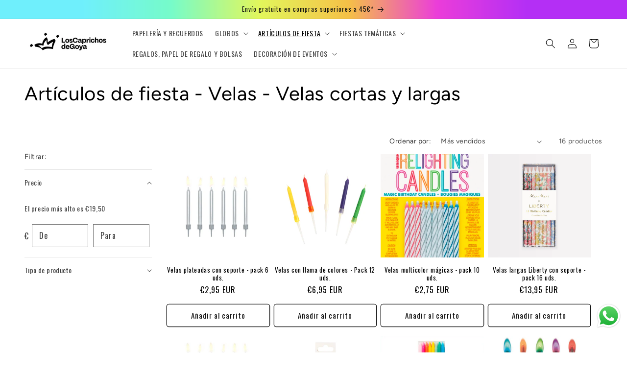

--- FILE ---
content_type: text/html; charset=utf-8
request_url: https://caprichosdegoya.com/collections/articulos-de-fiesta-velas-cortas-y-largas
body_size: 46328
content:
<!doctype html>
<html class="no-js" lang="es">
  <head>
 



    <meta charset="utf-8">
    <meta http-equiv="X-UA-Compatible" content="IE=edge">
    <meta name="viewport" content="width=device-width,initial-scale=1">
    <meta name="theme-color" content="">
    <link rel="canonical" href="https://caprichosdegoya.com/collections/articulos-de-fiesta-velas-cortas-y-largas"><link rel="icon" type="image/png" href="//caprichosdegoya.com/cdn/shop/files/AF_LCDG_CRWN_NEG_rgb.jpg?crop=center&height=32&v=1701597282&width=32"><link rel="preconnect" href="https://fonts.shopifycdn.com" crossorigin><title>
      Artículos de fiesta - Velas - Velas cortas y largas
 &ndash; Los Caprichos de Goya</title>

    

    

<meta property="og:site_name" content="Los Caprichos de Goya">
<meta property="og:url" content="https://caprichosdegoya.com/collections/articulos-de-fiesta-velas-cortas-y-largas">
<meta property="og:title" content="Artículos de fiesta - Velas - Velas cortas y largas">
<meta property="og:type" content="website">
<meta property="og:description" content="Tienda especializada en productos de fiesta y globos, con venta online y tienda física. Encuentra todo para celebrar con estilo y alegría."><meta property="og:image" content="http://caprichosdegoya.com/cdn/shop/files/AF_LCDG_VP_POS__rgb.jpg?height=628&pad_color=ffffff&v=1706111386&width=1200">
  <meta property="og:image:secure_url" content="https://caprichosdegoya.com/cdn/shop/files/AF_LCDG_VP_POS__rgb.jpg?height=628&pad_color=ffffff&v=1706111386&width=1200">
  <meta property="og:image:width" content="1200">
  <meta property="og:image:height" content="628"><meta name="twitter:card" content="summary_large_image">
<meta name="twitter:title" content="Artículos de fiesta - Velas - Velas cortas y largas">
<meta name="twitter:description" content="Tienda especializada en productos de fiesta y globos, con venta online y tienda física. Encuentra todo para celebrar con estilo y alegría.">


    <script src="//caprichosdegoya.com/cdn/shop/t/5/assets/constants.js?v=58251544750838685771701382076" defer="defer"></script>
    <script src="//caprichosdegoya.com/cdn/shop/t/5/assets/pubsub.js?v=158357773527763999511701382076" defer="defer"></script>
    <script src="//caprichosdegoya.com/cdn/shop/t/5/assets/global.js?v=54939145903281508041701382076" defer="defer"></script><script>window.performance && window.performance.mark && window.performance.mark('shopify.content_for_header.start');</script><meta name="google-site-verification" content="0yMOvAWTidrsfSoraIoGN5NvXgcF4PDq60DJukHF14k">
<meta id="shopify-digital-wallet" name="shopify-digital-wallet" content="/75892523352/digital_wallets/dialog">
<meta name="shopify-checkout-api-token" content="849bd0729e04f47a3bd787289c53833e">
<meta id="in-context-paypal-metadata" data-shop-id="75892523352" data-venmo-supported="false" data-environment="production" data-locale="es_ES" data-paypal-v4="true" data-currency="EUR">
<link rel="alternate" type="application/atom+xml" title="Feed" href="/collections/articulos-de-fiesta-velas-cortas-y-largas.atom" />
<link rel="alternate" type="application/json+oembed" href="https://caprichosdegoya.com/collections/articulos-de-fiesta-velas-cortas-y-largas.oembed">
<script async="async" src="/checkouts/internal/preloads.js?locale=es-ES"></script>
<link rel="preconnect" href="https://shop.app" crossorigin="anonymous">
<script async="async" src="https://shop.app/checkouts/internal/preloads.js?locale=es-ES&shop_id=75892523352" crossorigin="anonymous"></script>
<script id="apple-pay-shop-capabilities" type="application/json">{"shopId":75892523352,"countryCode":"ES","currencyCode":"EUR","merchantCapabilities":["supports3DS"],"merchantId":"gid:\/\/shopify\/Shop\/75892523352","merchantName":"Los Caprichos de Goya","requiredBillingContactFields":["postalAddress","email","phone"],"requiredShippingContactFields":["postalAddress","email","phone"],"shippingType":"shipping","supportedNetworks":["visa","maestro","masterCard","amex"],"total":{"type":"pending","label":"Los Caprichos de Goya","amount":"1.00"},"shopifyPaymentsEnabled":true,"supportsSubscriptions":true}</script>
<script id="shopify-features" type="application/json">{"accessToken":"849bd0729e04f47a3bd787289c53833e","betas":["rich-media-storefront-analytics"],"domain":"caprichosdegoya.com","predictiveSearch":true,"shopId":75892523352,"locale":"es"}</script>
<script>var Shopify = Shopify || {};
Shopify.shop = "5e55cf.myshopify.com";
Shopify.locale = "es";
Shopify.currency = {"active":"EUR","rate":"1.0"};
Shopify.country = "ES";
Shopify.theme = {"name":"DAWN 11 featured pesas 30nov","id":160017023320,"schema_name":"Dawn","schema_version":"11.0.0","theme_store_id":887,"role":"main"};
Shopify.theme.handle = "null";
Shopify.theme.style = {"id":null,"handle":null};
Shopify.cdnHost = "caprichosdegoya.com/cdn";
Shopify.routes = Shopify.routes || {};
Shopify.routes.root = "/";</script>
<script type="module">!function(o){(o.Shopify=o.Shopify||{}).modules=!0}(window);</script>
<script>!function(o){function n(){var o=[];function n(){o.push(Array.prototype.slice.apply(arguments))}return n.q=o,n}var t=o.Shopify=o.Shopify||{};t.loadFeatures=n(),t.autoloadFeatures=n()}(window);</script>
<script>
  window.ShopifyPay = window.ShopifyPay || {};
  window.ShopifyPay.apiHost = "shop.app\/pay";
  window.ShopifyPay.redirectState = null;
</script>
<script id="shop-js-analytics" type="application/json">{"pageType":"collection"}</script>
<script defer="defer" async type="module" src="//caprichosdegoya.com/cdn/shopifycloud/shop-js/modules/v2/client.init-shop-cart-sync_CvZOh8Af.es.esm.js"></script>
<script defer="defer" async type="module" src="//caprichosdegoya.com/cdn/shopifycloud/shop-js/modules/v2/chunk.common_3Rxs6Qxh.esm.js"></script>
<script type="module">
  await import("//caprichosdegoya.com/cdn/shopifycloud/shop-js/modules/v2/client.init-shop-cart-sync_CvZOh8Af.es.esm.js");
await import("//caprichosdegoya.com/cdn/shopifycloud/shop-js/modules/v2/chunk.common_3Rxs6Qxh.esm.js");

  window.Shopify.SignInWithShop?.initShopCartSync?.({"fedCMEnabled":true,"windoidEnabled":true});

</script>
<script>
  window.Shopify = window.Shopify || {};
  if (!window.Shopify.featureAssets) window.Shopify.featureAssets = {};
  window.Shopify.featureAssets['shop-js'] = {"shop-cart-sync":["modules/v2/client.shop-cart-sync_rmK0axmV.es.esm.js","modules/v2/chunk.common_3Rxs6Qxh.esm.js"],"init-fed-cm":["modules/v2/client.init-fed-cm_ZaR7zFve.es.esm.js","modules/v2/chunk.common_3Rxs6Qxh.esm.js"],"shop-button":["modules/v2/client.shop-button_DtKRgnFY.es.esm.js","modules/v2/chunk.common_3Rxs6Qxh.esm.js"],"shop-cash-offers":["modules/v2/client.shop-cash-offers_CD08217J.es.esm.js","modules/v2/chunk.common_3Rxs6Qxh.esm.js","modules/v2/chunk.modal_DPIzVVvN.esm.js"],"init-windoid":["modules/v2/client.init-windoid_B42Q2JHR.es.esm.js","modules/v2/chunk.common_3Rxs6Qxh.esm.js"],"shop-toast-manager":["modules/v2/client.shop-toast-manager_BhL87v9O.es.esm.js","modules/v2/chunk.common_3Rxs6Qxh.esm.js"],"init-shop-email-lookup-coordinator":["modules/v2/client.init-shop-email-lookup-coordinator_CFAE-OH8.es.esm.js","modules/v2/chunk.common_3Rxs6Qxh.esm.js"],"init-shop-cart-sync":["modules/v2/client.init-shop-cart-sync_CvZOh8Af.es.esm.js","modules/v2/chunk.common_3Rxs6Qxh.esm.js"],"avatar":["modules/v2/client.avatar_BTnouDA3.es.esm.js"],"pay-button":["modules/v2/client.pay-button_x3Sl_UWF.es.esm.js","modules/v2/chunk.common_3Rxs6Qxh.esm.js"],"init-customer-accounts":["modules/v2/client.init-customer-accounts_DwzgN7WB.es.esm.js","modules/v2/client.shop-login-button_Bwv8tzNm.es.esm.js","modules/v2/chunk.common_3Rxs6Qxh.esm.js","modules/v2/chunk.modal_DPIzVVvN.esm.js"],"init-shop-for-new-customer-accounts":["modules/v2/client.init-shop-for-new-customer-accounts_l0dYgp_m.es.esm.js","modules/v2/client.shop-login-button_Bwv8tzNm.es.esm.js","modules/v2/chunk.common_3Rxs6Qxh.esm.js","modules/v2/chunk.modal_DPIzVVvN.esm.js"],"shop-login-button":["modules/v2/client.shop-login-button_Bwv8tzNm.es.esm.js","modules/v2/chunk.common_3Rxs6Qxh.esm.js","modules/v2/chunk.modal_DPIzVVvN.esm.js"],"init-customer-accounts-sign-up":["modules/v2/client.init-customer-accounts-sign-up_CqSuJy7r.es.esm.js","modules/v2/client.shop-login-button_Bwv8tzNm.es.esm.js","modules/v2/chunk.common_3Rxs6Qxh.esm.js","modules/v2/chunk.modal_DPIzVVvN.esm.js"],"shop-follow-button":["modules/v2/client.shop-follow-button_sMoqSZtr.es.esm.js","modules/v2/chunk.common_3Rxs6Qxh.esm.js","modules/v2/chunk.modal_DPIzVVvN.esm.js"],"checkout-modal":["modules/v2/client.checkout-modal_CwKmoEcx.es.esm.js","modules/v2/chunk.common_3Rxs6Qxh.esm.js","modules/v2/chunk.modal_DPIzVVvN.esm.js"],"lead-capture":["modules/v2/client.lead-capture_De9xQpTV.es.esm.js","modules/v2/chunk.common_3Rxs6Qxh.esm.js","modules/v2/chunk.modal_DPIzVVvN.esm.js"],"shop-login":["modules/v2/client.shop-login_DZKlOsWP.es.esm.js","modules/v2/chunk.common_3Rxs6Qxh.esm.js","modules/v2/chunk.modal_DPIzVVvN.esm.js"],"payment-terms":["modules/v2/client.payment-terms_WyOlUs-o.es.esm.js","modules/v2/chunk.common_3Rxs6Qxh.esm.js","modules/v2/chunk.modal_DPIzVVvN.esm.js"]};
</script>
<script>(function() {
  var isLoaded = false;
  function asyncLoad() {
    if (isLoaded) return;
    isLoaded = true;
    var urls = ["https:\/\/sbzstag.cirkleinc.com\/?shop=5e55cf.myshopify.com"];
    for (var i = 0; i < urls.length; i++) {
      var s = document.createElement('script');
      s.type = 'text/javascript';
      s.async = true;
      s.src = urls[i];
      var x = document.getElementsByTagName('script')[0];
      x.parentNode.insertBefore(s, x);
    }
  };
  if(window.attachEvent) {
    window.attachEvent('onload', asyncLoad);
  } else {
    window.addEventListener('load', asyncLoad, false);
  }
})();</script>
<script id="__st">var __st={"a":75892523352,"offset":3600,"reqid":"bdd8156e-4897-415e-bffb-fe12dd5da69f-1768694207","pageurl":"caprichosdegoya.com\/collections\/articulos-de-fiesta-velas-cortas-y-largas","u":"91ff3a87aa61","p":"collection","rtyp":"collection","rid":609264206168};</script>
<script>window.ShopifyPaypalV4VisibilityTracking = true;</script>
<script id="captcha-bootstrap">!function(){'use strict';const t='contact',e='account',n='new_comment',o=[[t,t],['blogs',n],['comments',n],[t,'customer']],c=[[e,'customer_login'],[e,'guest_login'],[e,'recover_customer_password'],[e,'create_customer']],r=t=>t.map((([t,e])=>`form[action*='/${t}']:not([data-nocaptcha='true']) input[name='form_type'][value='${e}']`)).join(','),a=t=>()=>t?[...document.querySelectorAll(t)].map((t=>t.form)):[];function s(){const t=[...o],e=r(t);return a(e)}const i='password',u='form_key',d=['recaptcha-v3-token','g-recaptcha-response','h-captcha-response',i],f=()=>{try{return window.sessionStorage}catch{return}},m='__shopify_v',_=t=>t.elements[u];function p(t,e,n=!1){try{const o=window.sessionStorage,c=JSON.parse(o.getItem(e)),{data:r}=function(t){const{data:e,action:n}=t;return t[m]||n?{data:e,action:n}:{data:t,action:n}}(c);for(const[e,n]of Object.entries(r))t.elements[e]&&(t.elements[e].value=n);n&&o.removeItem(e)}catch(o){console.error('form repopulation failed',{error:o})}}const l='form_type',E='cptcha';function T(t){t.dataset[E]=!0}const w=window,h=w.document,L='Shopify',v='ce_forms',y='captcha';let A=!1;((t,e)=>{const n=(g='f06e6c50-85a8-45c8-87d0-21a2b65856fe',I='https://cdn.shopify.com/shopifycloud/storefront-forms-hcaptcha/ce_storefront_forms_captcha_hcaptcha.v1.5.2.iife.js',D={infoText:'Protegido por hCaptcha',privacyText:'Privacidad',termsText:'Términos'},(t,e,n)=>{const o=w[L][v],c=o.bindForm;if(c)return c(t,g,e,D).then(n);var r;o.q.push([[t,g,e,D],n]),r=I,A||(h.body.append(Object.assign(h.createElement('script'),{id:'captcha-provider',async:!0,src:r})),A=!0)});var g,I,D;w[L]=w[L]||{},w[L][v]=w[L][v]||{},w[L][v].q=[],w[L][y]=w[L][y]||{},w[L][y].protect=function(t,e){n(t,void 0,e),T(t)},Object.freeze(w[L][y]),function(t,e,n,w,h,L){const[v,y,A,g]=function(t,e,n){const i=e?o:[],u=t?c:[],d=[...i,...u],f=r(d),m=r(i),_=r(d.filter((([t,e])=>n.includes(e))));return[a(f),a(m),a(_),s()]}(w,h,L),I=t=>{const e=t.target;return e instanceof HTMLFormElement?e:e&&e.form},D=t=>v().includes(t);t.addEventListener('submit',(t=>{const e=I(t);if(!e)return;const n=D(e)&&!e.dataset.hcaptchaBound&&!e.dataset.recaptchaBound,o=_(e),c=g().includes(e)&&(!o||!o.value);(n||c)&&t.preventDefault(),c&&!n&&(function(t){try{if(!f())return;!function(t){const e=f();if(!e)return;const n=_(t);if(!n)return;const o=n.value;o&&e.removeItem(o)}(t);const e=Array.from(Array(32),(()=>Math.random().toString(36)[2])).join('');!function(t,e){_(t)||t.append(Object.assign(document.createElement('input'),{type:'hidden',name:u})),t.elements[u].value=e}(t,e),function(t,e){const n=f();if(!n)return;const o=[...t.querySelectorAll(`input[type='${i}']`)].map((({name:t})=>t)),c=[...d,...o],r={};for(const[a,s]of new FormData(t).entries())c.includes(a)||(r[a]=s);n.setItem(e,JSON.stringify({[m]:1,action:t.action,data:r}))}(t,e)}catch(e){console.error('failed to persist form',e)}}(e),e.submit())}));const S=(t,e)=>{t&&!t.dataset[E]&&(n(t,e.some((e=>e===t))),T(t))};for(const o of['focusin','change'])t.addEventListener(o,(t=>{const e=I(t);D(e)&&S(e,y())}));const B=e.get('form_key'),M=e.get(l),P=B&&M;t.addEventListener('DOMContentLoaded',(()=>{const t=y();if(P)for(const e of t)e.elements[l].value===M&&p(e,B);[...new Set([...A(),...v().filter((t=>'true'===t.dataset.shopifyCaptcha))])].forEach((e=>S(e,t)))}))}(h,new URLSearchParams(w.location.search),n,t,e,['guest_login'])})(!0,!0)}();</script>
<script integrity="sha256-4kQ18oKyAcykRKYeNunJcIwy7WH5gtpwJnB7kiuLZ1E=" data-source-attribution="shopify.loadfeatures" defer="defer" src="//caprichosdegoya.com/cdn/shopifycloud/storefront/assets/storefront/load_feature-a0a9edcb.js" crossorigin="anonymous"></script>
<script crossorigin="anonymous" defer="defer" src="//caprichosdegoya.com/cdn/shopifycloud/storefront/assets/shopify_pay/storefront-65b4c6d7.js?v=20250812"></script>
<script data-source-attribution="shopify.dynamic_checkout.dynamic.init">var Shopify=Shopify||{};Shopify.PaymentButton=Shopify.PaymentButton||{isStorefrontPortableWallets:!0,init:function(){window.Shopify.PaymentButton.init=function(){};var t=document.createElement("script");t.src="https://caprichosdegoya.com/cdn/shopifycloud/portable-wallets/latest/portable-wallets.es.js",t.type="module",document.head.appendChild(t)}};
</script>
<script data-source-attribution="shopify.dynamic_checkout.buyer_consent">
  function portableWalletsHideBuyerConsent(e){var t=document.getElementById("shopify-buyer-consent"),n=document.getElementById("shopify-subscription-policy-button");t&&n&&(t.classList.add("hidden"),t.setAttribute("aria-hidden","true"),n.removeEventListener("click",e))}function portableWalletsShowBuyerConsent(e){var t=document.getElementById("shopify-buyer-consent"),n=document.getElementById("shopify-subscription-policy-button");t&&n&&(t.classList.remove("hidden"),t.removeAttribute("aria-hidden"),n.addEventListener("click",e))}window.Shopify?.PaymentButton&&(window.Shopify.PaymentButton.hideBuyerConsent=portableWalletsHideBuyerConsent,window.Shopify.PaymentButton.showBuyerConsent=portableWalletsShowBuyerConsent);
</script>
<script data-source-attribution="shopify.dynamic_checkout.cart.bootstrap">document.addEventListener("DOMContentLoaded",(function(){function t(){return document.querySelector("shopify-accelerated-checkout-cart, shopify-accelerated-checkout")}if(t())Shopify.PaymentButton.init();else{new MutationObserver((function(e,n){t()&&(Shopify.PaymentButton.init(),n.disconnect())})).observe(document.body,{childList:!0,subtree:!0})}}));
</script>
<link id="shopify-accelerated-checkout-styles" rel="stylesheet" media="screen" href="https://caprichosdegoya.com/cdn/shopifycloud/portable-wallets/latest/accelerated-checkout-backwards-compat.css" crossorigin="anonymous">
<style id="shopify-accelerated-checkout-cart">
        #shopify-buyer-consent {
  margin-top: 1em;
  display: inline-block;
  width: 100%;
}

#shopify-buyer-consent.hidden {
  display: none;
}

#shopify-subscription-policy-button {
  background: none;
  border: none;
  padding: 0;
  text-decoration: underline;
  font-size: inherit;
  cursor: pointer;
}

#shopify-subscription-policy-button::before {
  box-shadow: none;
}

      </style>
<script id="sections-script" data-sections="header" defer="defer" src="//caprichosdegoya.com/cdn/shop/t/5/compiled_assets/scripts.js?3417"></script>
<script>window.performance && window.performance.mark && window.performance.mark('shopify.content_for_header.end');</script>


    <style data-shopify>
      @font-face {
  font-family: Figtree;
  font-weight: 400;
  font-style: normal;
  font-display: swap;
  src: url("//caprichosdegoya.com/cdn/fonts/figtree/figtree_n4.3c0838aba1701047e60be6a99a1b0a40ce9b8419.woff2") format("woff2"),
       url("//caprichosdegoya.com/cdn/fonts/figtree/figtree_n4.c0575d1db21fc3821f17fd6617d3dee552312137.woff") format("woff");
}

      @font-face {
  font-family: Figtree;
  font-weight: 700;
  font-style: normal;
  font-display: swap;
  src: url("//caprichosdegoya.com/cdn/fonts/figtree/figtree_n7.2fd9bfe01586148e644724096c9d75e8c7a90e55.woff2") format("woff2"),
       url("//caprichosdegoya.com/cdn/fonts/figtree/figtree_n7.ea05de92d862f9594794ab281c4c3a67501ef5fc.woff") format("woff");
}

      @font-face {
  font-family: Figtree;
  font-weight: 400;
  font-style: italic;
  font-display: swap;
  src: url("//caprichosdegoya.com/cdn/fonts/figtree/figtree_i4.89f7a4275c064845c304a4cf8a4a586060656db2.woff2") format("woff2"),
       url("//caprichosdegoya.com/cdn/fonts/figtree/figtree_i4.6f955aaaafc55a22ffc1f32ecf3756859a5ad3e2.woff") format("woff");
}

      @font-face {
  font-family: Figtree;
  font-weight: 700;
  font-style: italic;
  font-display: swap;
  src: url("//caprichosdegoya.com/cdn/fonts/figtree/figtree_i7.06add7096a6f2ab742e09ec7e498115904eda1fe.woff2") format("woff2"),
       url("//caprichosdegoya.com/cdn/fonts/figtree/figtree_i7.ee584b5fcaccdbb5518c0228158941f8df81b101.woff") format("woff");
}

      @font-face {
  font-family: Figtree;
  font-weight: 400;
  font-style: normal;
  font-display: swap;
  src: url("//caprichosdegoya.com/cdn/fonts/figtree/figtree_n4.3c0838aba1701047e60be6a99a1b0a40ce9b8419.woff2") format("woff2"),
       url("//caprichosdegoya.com/cdn/fonts/figtree/figtree_n4.c0575d1db21fc3821f17fd6617d3dee552312137.woff") format("woff");
}


      
        :root,
        .color-background-1 {
          --color-background: 255,255,255;
        
          --gradient-background: #ffffff;
        
        --color-foreground: 0,0,0;
        --color-shadow: 18,18,18;
        --color-button: 18,18,18;
        --color-button-text: 255,255,255;
        --color-secondary-button: 255,255,255;
        --color-secondary-button-text: 18,18,18;
        --color-link: 18,18,18;
        --color-badge-foreground: 0,0,0;
        --color-badge-background: 255,255,255;
        --color-badge-border: 0,0,0;
        --payment-terms-background-color: rgb(255 255 255);
      }
      
        
        .color-background-2 {
          --color-background: 243,243,243;
        
          --gradient-background: #f3f3f3;
        
        --color-foreground: 18,18,18;
        --color-shadow: 18,18,18;
        --color-button: 18,18,18;
        --color-button-text: 243,243,243;
        --color-secondary-button: 243,243,243;
        --color-secondary-button-text: 18,18,18;
        --color-link: 18,18,18;
        --color-badge-foreground: 18,18,18;
        --color-badge-background: 243,243,243;
        --color-badge-border: 18,18,18;
        --payment-terms-background-color: rgb(243 243 243);
      }
      
        
        .color-inverse {
          --color-background: 36,40,51;
        
          --gradient-background: #242833;
        
        --color-foreground: 255,255,255;
        --color-shadow: 18,18,18;
        --color-button: 255,255,255;
        --color-button-text: 0,0,0;
        --color-secondary-button: 36,40,51;
        --color-secondary-button-text: 255,255,255;
        --color-link: 255,255,255;
        --color-badge-foreground: 255,255,255;
        --color-badge-background: 36,40,51;
        --color-badge-border: 255,255,255;
        --payment-terms-background-color: rgb(36 40 51);
      }
      
        
        .color-accent-1 {
          --color-background: 18,18,18;
        
          --gradient-background: #121212;
        
        --color-foreground: 255,255,255;
        --color-shadow: 18,18,18;
        --color-button: 255,255,255;
        --color-button-text: 18,18,18;
        --color-secondary-button: 18,18,18;
        --color-secondary-button-text: 255,255,255;
        --color-link: 255,255,255;
        --color-badge-foreground: 255,255,255;
        --color-badge-background: 18,18,18;
        --color-badge-border: 255,255,255;
        --payment-terms-background-color: rgb(18 18 18);
      }
      
        
        .color-accent-2 {
          --color-background: 51,79,180;
        
          --gradient-background: linear-gradient(89deg, rgba(111, 239, 252, 1) 14%, rgba(118, 251, 201, 1) 28%, rgba(226, 246, 91, 1) 42%, rgba(245, 192, 71, 1) 56%, rgba(235, 61, 217, 1) 70%, rgba(180, 47, 245, 1) 84%);
        
        --color-foreground: 18,18,18;
        --color-shadow: 18,18,18;
        --color-button: 255,255,255;
        --color-button-text: 51,79,180;
        --color-secondary-button: 51,79,180;
        --color-secondary-button-text: 255,255,255;
        --color-link: 255,255,255;
        --color-badge-foreground: 18,18,18;
        --color-badge-background: 51,79,180;
        --color-badge-border: 18,18,18;
        --payment-terms-background-color: rgb(51 79 180);
      }
      

      body, .color-background-1, .color-background-2, .color-inverse, .color-accent-1, .color-accent-2 {
        color: rgba(var(--color-foreground), 0.75);
        background-color: rgb(var(--color-background));
      }

      :root {
        --font-body-family: Figtree, sans-serif;
        --font-body-style: normal;
        --font-body-weight: 400;
        --font-body-weight-bold: 700;

        --font-heading-family: Figtree, sans-serif;
        --font-heading-style: normal;
        --font-heading-weight: 400;

        --font-body-scale: 1.0;
        --font-heading-scale: 1.0;

        --media-padding: px;
        --media-border-opacity: 0.05;
        --media-border-width: 1px;
        --media-radius: 0px;
        --media-shadow-opacity: 0.0;
        --media-shadow-horizontal-offset: 0px;
        --media-shadow-vertical-offset: 4px;
        --media-shadow-blur-radius: 5px;
        --media-shadow-visible: 0;

        --page-width: 160rem;
        --page-width-margin: 0rem;

        --product-card-image-padding: 0.0rem;
        --product-card-corner-radius: 0.0rem;
        --product-card-text-alignment: center;
        --product-card-border-width: 0.0rem;
        --product-card-border-opacity: 0.1;
        --product-card-shadow-opacity: 0.0;
        --product-card-shadow-visible: 0;
        --product-card-shadow-horizontal-offset: 0.0rem;
        --product-card-shadow-vertical-offset: 0.4rem;
        --product-card-shadow-blur-radius: 0.5rem;

        --collection-card-image-padding: 0.0rem;
        --collection-card-corner-radius: 0.0rem;
        --collection-card-text-alignment: left;
        --collection-card-border-width: 0.0rem;
        --collection-card-border-opacity: 0.1;
        --collection-card-shadow-opacity: 0.0;
        --collection-card-shadow-visible: 0;
        --collection-card-shadow-horizontal-offset: 0.0rem;
        --collection-card-shadow-vertical-offset: 0.4rem;
        --collection-card-shadow-blur-radius: 0.5rem;

        --blog-card-image-padding: 0.0rem;
        --blog-card-corner-radius: 0.0rem;
        --blog-card-text-alignment: left;
        --blog-card-border-width: 0.0rem;
        --blog-card-border-opacity: 0.1;
        --blog-card-shadow-opacity: 0.0;
        --blog-card-shadow-visible: 0;
        --blog-card-shadow-horizontal-offset: 0.0rem;
        --blog-card-shadow-vertical-offset: 0.4rem;
        --blog-card-shadow-blur-radius: 0.5rem;

        --badge-corner-radius: 4.0rem;

        --popup-border-width: 1px;
        --popup-border-opacity: 0.1;
        --popup-corner-radius: 0px;
        --popup-shadow-opacity: 0.05;
        --popup-shadow-horizontal-offset: 0px;
        --popup-shadow-vertical-offset: 4px;
        --popup-shadow-blur-radius: 5px;

        --drawer-border-width: 1px;
        --drawer-border-opacity: 0.1;
        --drawer-shadow-opacity: 0.0;
        --drawer-shadow-horizontal-offset: 0px;
        --drawer-shadow-vertical-offset: 4px;
        --drawer-shadow-blur-radius: 5px;

        --spacing-sections-desktop: 0px;
        --spacing-sections-mobile: 0px;

        --grid-desktop-vertical-spacing: 8px;
        --grid-desktop-horizontal-spacing: 8px;
        --grid-mobile-vertical-spacing: 4px;
        --grid-mobile-horizontal-spacing: 4px;

        --text-boxes-border-opacity: 0.1;
        --text-boxes-border-width: 0px;
        --text-boxes-radius: 0px;
        --text-boxes-shadow-opacity: 0.0;
        --text-boxes-shadow-visible: 0;
        --text-boxes-shadow-horizontal-offset: 0px;
        --text-boxes-shadow-vertical-offset: 4px;
        --text-boxes-shadow-blur-radius: 5px;

        --buttons-radius: 4px;
        --buttons-radius-outset: 5px;
        --buttons-border-width: 1px;
        --buttons-border-opacity: 1.0;
        --buttons-shadow-opacity: 0.0;
        --buttons-shadow-visible: 0;
        --buttons-shadow-horizontal-offset: 0px;
        --buttons-shadow-vertical-offset: 4px;
        --buttons-shadow-blur-radius: 5px;
        --buttons-border-offset: 0.3px;

        --inputs-radius: 0px;
        --inputs-border-width: 1px;
        --inputs-border-opacity: 0.55;
        --inputs-shadow-opacity: 0.0;
        --inputs-shadow-horizontal-offset: 0px;
        --inputs-margin-offset: 0px;
        --inputs-shadow-vertical-offset: 4px;
        --inputs-shadow-blur-radius: 5px;
        --inputs-radius-outset: 0px;

        --variant-pills-radius: 40px;
        --variant-pills-border-width: 1px;
        --variant-pills-border-opacity: 0.55;
        --variant-pills-shadow-opacity: 0.0;
        --variant-pills-shadow-horizontal-offset: 0px;
        --variant-pills-shadow-vertical-offset: 4px;
        --variant-pills-shadow-blur-radius: 5px;
      }

      *,
      *::before,
      *::after {
        box-sizing: inherit;
      }

      html {
        box-sizing: border-box;
        font-size: calc(var(--font-body-scale) * 62.5%);
        height: 100%;
      }

      body {
        display: grid;
        grid-template-rows: auto auto 1fr auto;
        grid-template-columns: 100%;
        min-height: 100%;
        margin: 0;
        font-size: 1.5rem;
        letter-spacing: 0.06rem;
        line-height: calc(1 + 0.8 / var(--font-body-scale));
        font-family: var(--font-body-family);
        font-style: var(--font-body-style);
        font-weight: var(--font-body-weight);
      }

      @media screen and (min-width: 750px) {
        body {
          font-size: 1.6rem;
        }
      }
    </style>

    <link href="//caprichosdegoya.com/cdn/shop/t/5/assets/base.css?v=120853621515241763131708697696" rel="stylesheet" type="text/css" media="all" />
<link rel="preload" as="font" href="//caprichosdegoya.com/cdn/fonts/figtree/figtree_n4.3c0838aba1701047e60be6a99a1b0a40ce9b8419.woff2" type="font/woff2" crossorigin><link rel="preload" as="font" href="//caprichosdegoya.com/cdn/fonts/figtree/figtree_n4.3c0838aba1701047e60be6a99a1b0a40ce9b8419.woff2" type="font/woff2" crossorigin><link
        rel="stylesheet"
        href="//caprichosdegoya.com/cdn/shop/t/5/assets/component-predictive-search.css?v=118923337488134913561701382076"
        media="print"
        onload="this.media='all'"
      ><script>
      document.documentElement.className = document.documentElement.className.replace('no-js', 'js');
      if (Shopify.designMode) {
        document.documentElement.classList.add('shopify-design-mode');
      }
    </script>
  

  <script>
    var csCart = {"note":null,"attributes":{},"original_total_price":0,"total_price":0,"total_discount":0,"total_weight":0.0,"item_count":0,"items":[],"requires_shipping":false,"currency":"EUR","items_subtotal_price":0,"cart_level_discount_applications":[],"checkout_charge_amount":0};
    document.addEventListener("DOMContentLoaded", function(event) {
      if (window.jQuery) {
        csJq = window.jQuery;
        if (typeof csShopify !== "undefined") {
          csDatePickerMinJs(csJq);
        }
      } else {
        csLoadScript("//caprichosdegoya.com/cdn/shop/t/5/assets/sbz_jquery.js?v=143264498199895128911701382076", function() {
          csJq = jQuery.noConflict(true);
          if (typeof csShopify !== "undefined") {
            csDatePickerMinJs(csJq);
          }
        });
      }
      function csDatePickerMinJs(csJq) {
        csLoadCss("//caprichosdegoya.com/cdn/shop/t/5/assets/sbz_csShippingApp.css?v=169591876849834905151701382076");
        if (typeof csJq.fn.datepicker != "undefined") {
          MainCode(csJq);
        } else {
          csLoadScript("//caprichosdegoya.com/cdn/shop/t/5/assets/sbz_datepicker.js?v=122459024054576755921701382076", function() {
            MainCode(csJq);
          });
        }
      }
    });
  </script>
  
  <script src="//caprichosdegoya.com/cdn/shop/t/5/assets/csShippingAppV3.min.js?v=67611110477289374111766143873"></script>

  <script>
    function csOuterfunction(){
      csJq(document).on("click",".cs-time-picker",function(){
        csJq('#CartDrawer-Checkout').removeClass('disabled');
        csJq('.cart__checkout-button').removeClass('disabled');
      });
    }
  
  </script>
    <style>
    #CartDrawer-Checkout.disabled{
          pointer-events: none;
    }
    </style>
<meta name="google-site-verification" content="BR_jfprfirjYg4J-2pgwz5B2zpqPQwb1B2VRuKX7_zc" />
    
  <!-- BEGIN app block: shopify://apps/consentmo-gdpr/blocks/gdpr_cookie_consent/4fbe573f-a377-4fea-9801-3ee0858cae41 -->


<!-- END app block --><!-- BEGIN app block: shopify://apps/fontify/blocks/app-embed/334490e2-2153-4a2e-a452-e90bdeffa3cc --><link rel="preconnect" href="https://cdn.nitroapps.co" crossorigin=""><!-- shop nitro_fontify metafields --><link rel="stylesheet" href="https://fonts.googleapis.com/css2?family=Roboto+Condensed:ital,wght@0,100;0,200;0,300;0,400;0,500;0,600;0,700;0,800;0,900;1,100;1,200;1,300;1,400;1,500;1,600;1,700;1,800;1,900&display=swap" />
                     
<style type="text/css" id="nitro-fontify" >
				 
		 
					h1,h2,h3,h4,h5,h6,*:not(.fa):not([class*="pe-"]):not(.lni):not(i[class*="iccl-"]):not(i[class*="la"]):not(i[class*="fa"]):not(.jdgm-star){
				font-family: 'Roboto Condensed' !important;
				
			}
		 
	</style>
<script>
    console.log(null);
    console.log(null);
  </script><script
  type="text/javascript"
  id="fontify-scripts"
>
  
  (function () {
    // Prevent duplicate execution
    if (window.fontifyScriptInitialized) {
      return;
    }
    window.fontifyScriptInitialized = true;

    if (window.opener) {
      // Remove existing listener if any before adding new one
      if (window.fontifyMessageListener) {
        window.removeEventListener('message', window.fontifyMessageListener, false);
      }

      function watchClosedWindow() {
        let itv = setInterval(function () {
          if (!window.opener || window.opener.closed) {
            clearInterval(itv);
            window.close();
          }
        }, 1000);
      }

      // Helper function to inject scripts and links from vite-tag content
      function injectScript(encodedContent) {
        

        // Decode HTML entities
        const tempTextarea = document.createElement('textarea');
        tempTextarea.innerHTML = encodedContent;
        const viteContent = tempTextarea.value;

        // Parse HTML content
        const tempDiv = document.createElement('div');
        tempDiv.innerHTML = viteContent;

        // Track duplicates within tempDiv only
        const scriptIds = new Set();
        const scriptSrcs = new Set();
        const linkKeys = new Set();

        // Helper to clone element attributes
        function cloneAttributes(source, target) {
          Array.from(source.attributes).forEach(function(attr) {
            if (attr.name === 'crossorigin') {
              target.crossOrigin = attr.value;
            } else {
              target.setAttribute(attr.name, attr.value);
            }
          });
          if (source.textContent) {
            target.textContent = source.textContent;
          }
        }

        // Inject scripts (filter duplicates within tempDiv)
        tempDiv.querySelectorAll('script').forEach(function(script) {
          const scriptId = script.getAttribute('id');
          const scriptSrc = script.getAttribute('src');

          // Skip if duplicate in tempDiv
          if ((scriptId && scriptIds.has(scriptId)) || (scriptSrc && scriptSrcs.has(scriptSrc))) {
            return;
          }

          // Track script
          if (scriptId) scriptIds.add(scriptId);
          if (scriptSrc) scriptSrcs.add(scriptSrc);

          // Clone and inject
          const newScript = document.createElement('script');
          cloneAttributes(script, newScript);

          document.head.appendChild(newScript);
        });

        // Inject links (filter duplicates within tempDiv)
        tempDiv.querySelectorAll('link').forEach(function(link) {
          const linkHref = link.getAttribute('href');
          const linkRel = link.getAttribute('rel') || '';
          const key = linkHref + '|' + linkRel;

          // Skip if duplicate in tempDiv
          if (linkHref && linkKeys.has(key)) {
            return;
          }

          // Track link
          if (linkHref) linkKeys.add(key);

          // Clone and inject
          const newLink = document.createElement('link');
          cloneAttributes(link, newLink);
          document.head.appendChild(newLink);
        });
      }

      // Function to apply preview font data


      function receiveMessage(event) {
        watchClosedWindow();
        if (event.data.action == 'fontify_ready') {
          console.log('fontify_ready');
          injectScript(`&lt;!-- BEGIN app snippet: vite-tag --&gt;


  &lt;script src=&quot;https://cdn.shopify.com/extensions/019bafe3-77e1-7e6a-87b2-cbeff3e5cd6f/fontify-polaris-11/assets/main-B3V8Mu2P.js&quot; type=&quot;module&quot; crossorigin=&quot;anonymous&quot;&gt;&lt;/script&gt;

&lt;!-- END app snippet --&gt;
  &lt;!-- BEGIN app snippet: vite-tag --&gt;


  &lt;link href=&quot;//cdn.shopify.com/extensions/019bafe3-77e1-7e6a-87b2-cbeff3e5cd6f/fontify-polaris-11/assets/main-GVRB1u2d.css&quot; rel=&quot;stylesheet&quot; type=&quot;text/css&quot; media=&quot;all&quot; /&gt;

&lt;!-- END app snippet --&gt;
`);

        } else if (event.data.action == 'font_audit_ready') {
          injectScript(`&lt;!-- BEGIN app snippet: vite-tag --&gt;


  &lt;script src=&quot;https://cdn.shopify.com/extensions/019bafe3-77e1-7e6a-87b2-cbeff3e5cd6f/fontify-polaris-11/assets/audit-DDeWPAiq.js&quot; type=&quot;module&quot; crossorigin=&quot;anonymous&quot;&gt;&lt;/script&gt;

&lt;!-- END app snippet --&gt;
  &lt;!-- BEGIN app snippet: vite-tag --&gt;


  &lt;link href=&quot;//cdn.shopify.com/extensions/019bafe3-77e1-7e6a-87b2-cbeff3e5cd6f/fontify-polaris-11/assets/audit-CNr6hPle.css&quot; rel=&quot;stylesheet&quot; type=&quot;text/css&quot; media=&quot;all&quot; /&gt;

&lt;!-- END app snippet --&gt;
`);

        } else if (event.data.action == 'preview_font_data') {
          const fontData = event?.data || null;
          window.fontifyPreviewData = fontData;
          injectScript(`&lt;!-- BEGIN app snippet: vite-tag --&gt;


  &lt;script src=&quot;https://cdn.shopify.com/extensions/019bafe3-77e1-7e6a-87b2-cbeff3e5cd6f/fontify-polaris-11/assets/preview-CH6oXAfY.js&quot; type=&quot;module&quot; crossorigin=&quot;anonymous&quot;&gt;&lt;/script&gt;

&lt;!-- END app snippet --&gt;
`);
        }
      }

      // Store reference to listener for cleanup
      window.fontifyMessageListener = receiveMessage;
      window.addEventListener('message', receiveMessage, false);

      // Send init message when window is opened from opener
      if (window.opener) {
        window.opener.postMessage({ action: `${window.name}_init`, data: JSON.parse(JSON.stringify({})) }, '*');
      }
    }
  })();
</script>


<!-- END app block --><!-- BEGIN app block: shopify://apps/ecomposer-builder/blocks/app-embed/a0fc26e1-7741-4773-8b27-39389b4fb4a0 --><!-- DNS Prefetch & Preconnect -->
<link rel="preconnect" href="https://cdn.ecomposer.app" crossorigin>
<link rel="dns-prefetch" href="https://cdn.ecomposer.app">

<link rel="prefetch" href="https://cdn.ecomposer.app/vendors/css/ecom-swiper@11.css" as="style">
<link rel="prefetch" href="https://cdn.ecomposer.app/vendors/js/ecom-swiper@11.0.5.js" as="script">
<link rel="prefetch" href="https://cdn.ecomposer.app/vendors/js/ecom_modal.js" as="script">

<!-- Global CSS --><!--ECOM-EMBED-->
  <style id="ecom-global-css" class="ecom-global-css">@import url("https://fonts.googleapis.com/css?family=Oswald:100,200,300,400,500,600,700,800,900&display=swap");/**ECOM-INSERT-CSS**/.ecom-section > div.core__row--columns, .ecom-section>.ecom-inner{max-width: 1200px;}.ecom-column>div.core__column--wrapper, .ec-flex-wp{padding: 20px;}div.core__blocks--body>div.ecom-block.elmspace:not(:first-child), .core__group--body>div.ecom-block.elmspace:not(:first-child), div.core__blocks--body>.ec-flex-wp.elmspace:not(:first-child), .core__blocks>div.ecom-block.elmspace:not(:first-child){margin-top: 20px;}body{font-family: 'Oswald', sans-serif;}.h1{font-family: 'Oswald', sans-serif;}.h2{font-family: 'Oswald', sans-serif;}.h3{font-family: 'Oswald', sans-serif;}.h4{font-family: 'Oswald', sans-serif;}.h5{font-family: 'Oswald', sans-serif;}.h6{font-family: 'Oswald', sans-serif;}.p{font-family: 'Oswald', sans-serif;}:root{--ecom-global-container-width:1200px;--ecom-global-colunm-gap:20px;--ecom-global-elements-space:20px;--ecom-global-colors-primary:#ffffff;--ecom-global-colors-secondary:#ffffff;--ecom-global-colors-text:#ffffff;--ecom-global-colors-accent:#ffffff;--ecom-global-typography-h1-font-weight:600;--ecom-global-typography-h1-font-size:72px;--ecom-global-typography-h1-line-height:90px;--ecom-global-typography-h1-letter-spacing:-0.02em;--ecom-global-typography-h2-font-weight:600;--ecom-global-typography-h2-font-size:60px;--ecom-global-typography-h2-line-height:72px;--ecom-global-typography-h2-letter-spacing:-0.02em;--ecom-global-typography-h3-font-weight:600;--ecom-global-typography-h3-font-size:48px;--ecom-global-typography-h3-line-height:60px;--ecom-global-typography-h3-letter-spacing:-0.02em;--ecom-global-typography-h4-font-weight:600;--ecom-global-typography-h4-font-size:36px;--ecom-global-typography-h4-line-height:44px;--ecom-global-typography-h4-letter-spacing:-0.02em;--ecom-global-typography-h5-font-weight:600;--ecom-global-typography-h5-font-size:30px;--ecom-global-typography-h5-line-height:38px;--ecom-global-typography-h6-font-weight:600;--ecom-global-typography-h6-font-size:24px;--ecom-global-typography-h6-line-height:32px;--ecom-global-typography-h7-font-weight:400;--ecom-global-typography-h7-font-size:18px;--ecom-global-typography-h7-line-height:28px;--ecom-global-typography-primary-font-family:Nunito-Regular;--ecom-global-typography-secondary-font-family:Nunito-Regular;--ecom-global-typography-text-font-family:Nunito-Regular;--ecom-global-typography-accent-font-family:Nunito-Regular;}</style>
  <!--/ECOM-EMBED--><!-- Custom CSS & JS --><style id="ecom-custom-css"></style><script id="ecom-custom-js" async>/* DAWN */

document.addEventListener("DOMContentLoaded", function () {

  setTimeout(function () {

    if (window.EComposer) {

      window.EComposer.ajaxCartSuccess = function (data, form) {

        const cart = document.querySelector("cart-notification") || document.querySelector("cart-drawer");

        if (cart) {

          cart.renderContents(data);

        cart.classList.remove('is-empty');

        }

      };

      EComposer.handleClickEvent = function (btn, event, list = false) {
        event.preventDefault();
        const wrapper = btn.closest('.ecom-collection__product-form__actions');
        let quantity = 1;
        let el_quantity = null;
        if(wrapper){
            el_quantity = wrapper.querySelector('.ecom-collection__product-quantity-input');
        }
        if(el_quantity){
            quantity = el_quantity.value;
        }
        const submitButton = btn,
            _this = EComposer;
        if (submitButton) {
            submitButton.style.cursor = "pointer";
            submitButton.style.pointerEvents = "auto";
            submitButton.classList.add("ecom-ajax-loading");
        }
        _this.beforeAjaxCartSend(event.target);
        window
            .fetch(_this.routes.cart_add_url, {
                method: "POST",
                headers: {
                    Accept: "application/json",
                    "Content-Type": "application/json",
                },
                body: JSON.stringify({
                    id: submitButton.dataset.id,
                    quantity: quantity,
                    sections: "cart-notification-product,cart-notification-button,cart-icon-bubble,cart-drawer"
                }),
            })
            .then((res) => res.json())
            .then((response) => {
                if (response.errors) {
                    throw new Error(response.errors);
                }
                let { action, href, textAddedCart, target, messageAddedCart } =
                    submitButton.dataset;
                if (submitButton) {
                    submitButton.style.cursor = "pointer";
                    submitButton.style.pointerEvents = "auto";
                    submitButton.classList.remove(
                        "ecom-ajax-loading",
                        "ecom-loading"
                    );
                    submitButton.querySelector(
                        ".ecom-add-to-cart-text"
                    ).innerHTML = textAddedCart;
                }
                if (_this.onAjaxCartSuccess) {
                    _this.onAjaxCartSuccess(response, event.target);
                }

                if (list && !_this.configs.ajax_cart.enable) {
                    return setTimeout(function () {
                        return (window.location.href = _this.routes.cart_url);
                    }, 500);
                }
                switch (action) {
                    case "cart":
                        return setTimeout(function () {
                            return (window.location.href =
                                _this.routes.cart_url);
                        }, 500);
                    case "reload":
                        return setTimeout(function () {
                            return window.location.reload();
                        }, 500);
                    case "checkout":
                        return setTimeout(function () {
                            return (window.location.href =
                                _this.routes.root_url + "checkout");
                        }, 500);
                    case "message":
                        _this.showToast(messageAddedCart);
                        break;
                    case "link":
                        if (href) {
                            return setTimeout(function () {
                                if (target === "_blank") {
                                    return window.open(href);
                                } else {
                                    return (window.location.href = href);
                                }
                            }, 500);
                        }
                    default:
                        _this.ajaxCartSuccess(response, event.target);
                        break;
                }
            })
            .catch((e) => {
                window.alert(e.message);
                console.error(e);
                if (submitButton) {
                    submitButton.style.cursor = "pointer";
                    submitButton.style.pointerEvents = "auto";
                    submitButton.classList.remove(
                        "ecom-ajax-loading",
                        "ecom-loading"
                    );
                }
                _this.ajaxCartError(e, event.target);
            });
    };

    }

  }, 1000);

});</script><!-- Open Graph Meta Tags for Pages --><!-- Critical Inline Styles -->
<style class="ecom-theme-helper">.ecom-animation{opacity:0}.ecom-animation.animate,.ecom-animation.ecom-animated{opacity:1}.ecom-cart-popup{display:grid;position:fixed;inset:0;z-index:9999999;align-content:center;padding:5px;justify-content:center;align-items:center;justify-items:center}.ecom-cart-popup::before{content:' ';position:absolute;background:#e5e5e5b3;inset:0}.ecom-ajax-loading{cursor:not-allowed;pointer-events:none;opacity:.6}#ecom-toast{visibility:hidden;max-width:50px;height:60px;margin:auto;background-color:#333;color:#fff;text-align:center;border-radius:2px;position:fixed;z-index:1;left:0;right:0;bottom:30px;font-size:17px;display:grid;grid-template-columns:50px auto;align-items:center;justify-content:start;align-content:center;justify-items:start}#ecom-toast.ecom-toast-show{visibility:visible;animation:ecomFadein .5s,ecomExpand .5s .5s,ecomStay 3s 1s,ecomShrink .5s 4s,ecomFadeout .5s 4.5s}#ecom-toast #ecom-toast-icon{width:50px;height:100%;box-sizing:border-box;background-color:#111;color:#fff;padding:5px}#ecom-toast .ecom-toast-icon-svg{width:100%;height:100%;position:relative;vertical-align:middle;margin:auto;text-align:center}#ecom-toast #ecom-toast-desc{color:#fff;padding:16px;overflow:hidden;white-space:nowrap}@media(max-width:768px){#ecom-toast #ecom-toast-desc{white-space:normal;min-width:250px}#ecom-toast{height:auto;min-height:60px}}.ecom__column-full-height{height:100%}@keyframes ecomFadein{from{bottom:0;opacity:0}to{bottom:30px;opacity:1}}@keyframes ecomExpand{from{min-width:50px}to{min-width:var(--ecom-max-width)}}@keyframes ecomStay{from{min-width:var(--ecom-max-width)}to{min-width:var(--ecom-max-width)}}@keyframes ecomShrink{from{min-width:var(--ecom-max-width)}to{min-width:50px}}@keyframes ecomFadeout{from{bottom:30px;opacity:1}to{bottom:60px;opacity:0}}</style>


<!-- EComposer Config Script -->
<script id="ecom-theme-helpers" async>
window.EComposer=window.EComposer||{};(function(){if(!this.configs)this.configs={};this.configs={"custom_code":{"custom_css":"","custom_js":"\/* DAWN *\/\r\n\r\ndocument.addEventListener(\"DOMContentLoaded\", function () {\r\n\r\n  setTimeout(function () {\r\n\r\n    if (window.EComposer) {\r\n\r\n      window.EComposer.ajaxCartSuccess = function (data, form) {\r\n\r\n        const cart = document.querySelector(\"cart-notification\") || document.querySelector(\"cart-drawer\");\r\n\r\n        if (cart) {\r\n\r\n          cart.renderContents(data);\r\n\r\n        cart.classList.remove('is-empty');\r\n\r\n        }\r\n\r\n      };\r\n\r\n      EComposer.handleClickEvent = function (btn, event, list = false) {\r\n        event.preventDefault();\r\n        const wrapper = btn.closest('.ecom-collection__product-form__actions');\r\n        let quantity = 1;\r\n        let el_quantity = null;\r\n        if(wrapper){\r\n            el_quantity = wrapper.querySelector('.ecom-collection__product-quantity-input');\r\n        }\r\n        if(el_quantity){\r\n            quantity = el_quantity.value;\r\n        }\r\n        const submitButton = btn,\r\n            _this = EComposer;\r\n        if (submitButton) {\r\n            submitButton.style.cursor = \"pointer\";\r\n            submitButton.style.pointerEvents = \"auto\";\r\n            submitButton.classList.add(\"ecom-ajax-loading\");\r\n        }\r\n        _this.beforeAjaxCartSend(event.target);\r\n        window\r\n            .fetch(_this.routes.cart_add_url, {\r\n                method: \"POST\",\r\n                headers: {\r\n                    Accept: \"application\/json\",\r\n                    \"Content-Type\": \"application\/json\",\r\n                },\r\n                body: JSON.stringify({\r\n                    id: submitButton.dataset.id,\r\n                    quantity: quantity,\r\n                    sections: \"cart-notification-product,cart-notification-button,cart-icon-bubble,cart-drawer\"\r\n                }),\r\n            })\r\n            .then((res) =\u003e res.json())\r\n            .then((response) =\u003e {\r\n                if (response.errors) {\r\n                    throw new Error(response.errors);\r\n                }\r\n                let { action, href, textAddedCart, target, messageAddedCart } =\r\n                    submitButton.dataset;\r\n                if (submitButton) {\r\n                    submitButton.style.cursor = \"pointer\";\r\n                    submitButton.style.pointerEvents = \"auto\";\r\n                    submitButton.classList.remove(\r\n                        \"ecom-ajax-loading\",\r\n                        \"ecom-loading\"\r\n                    );\r\n                    submitButton.querySelector(\r\n                        \".ecom-add-to-cart-text\"\r\n                    ).innerHTML = textAddedCart;\r\n                }\r\n                if (_this.onAjaxCartSuccess) {\r\n                    _this.onAjaxCartSuccess(response, event.target);\r\n                }\r\n\r\n                if (list \u0026\u0026 !_this.configs.ajax_cart.enable) {\r\n                    return setTimeout(function () {\r\n                        return (window.location.href = _this.routes.cart_url);\r\n                    }, 500);\r\n                }\r\n                switch (action) {\r\n                    case \"cart\":\r\n                        return setTimeout(function () {\r\n                            return (window.location.href =\r\n                                _this.routes.cart_url);\r\n                        }, 500);\r\n                    case \"reload\":\r\n                        return setTimeout(function () {\r\n                            return window.location.reload();\r\n                        }, 500);\r\n                    case \"checkout\":\r\n                        return setTimeout(function () {\r\n                            return (window.location.href =\r\n                                _this.routes.root_url + \"checkout\");\r\n                        }, 500);\r\n                    case \"message\":\r\n                        _this.showToast(messageAddedCart);\r\n                        break;\r\n                    case \"link\":\r\n                        if (href) {\r\n                            return setTimeout(function () {\r\n                                if (target === \"_blank\") {\r\n                                    return window.open(href);\r\n                                } else {\r\n                                    return (window.location.href = href);\r\n                                }\r\n                            }, 500);\r\n                        }\r\n                    default:\r\n                        _this.ajaxCartSuccess(response, event.target);\r\n                        break;\r\n                }\r\n            })\r\n            .catch((e) =\u003e {\r\n                window.alert(e.message);\r\n                console.error(e);\r\n                if (submitButton) {\r\n                    submitButton.style.cursor = \"pointer\";\r\n                    submitButton.style.pointerEvents = \"auto\";\r\n                    submitButton.classList.remove(\r\n                        \"ecom-ajax-loading\",\r\n                        \"ecom-loading\"\r\n                    );\r\n                }\r\n                _this.ajaxCartError(e, event.target);\r\n            });\r\n    };\r\n\r\n    }\r\n\r\n  }, 1000);\r\n\r\n});"},"instagram":"IGQWRPREd3NEhnWkhpc09ZARVFteHptSk9hVFQtdW5lY0lHdkNxRkl1aVRxSXRUdm1XQ3lRajgwemxteGtwem15T0NmRWo0T09QNHdZAcE56MEVWVjZABSUlUTUpYOGp5ekpKTHFsMXNlTUctZAwZDZD"};this.configs.ajax_cart={"enable":true,"note":true,"checkout_color":"#ffffff","checkout_color_hover":"#ffffff","continue_color":"#ffffff","continue_color_hover":"#ffffff","border_radius":{"top":"4px","left":"4px","bottom":"4px","right":"4px"},"width":"250px","spacing":{"margin":{"top":"5px"},"padding":{"right":"24px","left":"24px","top":"12px","bottom":"12px"}},"continue_label":"Continue shopping","checkout_label":"Checkout","font_button":{"font-size":"14px","font-weight":"400","line-height":"20px"},"google_font_css":[],"custom_font_css":[],"typo_button":"font-size:14px;font-weight:400;line-height:20px;"};this.customer=false;this.proxy_path='/apps/ecomposer-visual-page-builder';
this.popupScriptUrl='https://cdn.shopify.com/extensions/019b200c-ceec-7ac9-af95-28c32fd62de8/ecomposer-94/assets/ecom_popup.js';
this.routes={domain:'https://caprichosdegoya.com',root_url:'/',collections_url:'/collections',all_products_collection_url:'/collections/all',cart_url:'/cart',cart_add_url:'/cart/add',cart_change_url:'/cart/change',cart_clear_url:'/cart/clear',cart_update_url:'/cart/update',product_recommendations_url:'/recommendations/products'};
this.queryParams={};
if(window.location.search.length){new URLSearchParams(window.location.search).forEach((value,key)=>{this.queryParams[key]=value})}
this.money_format="€{{amount_with_comma_separator}}";
this.money_with_currency_format="€{{amount_with_comma_separator}} EUR";
this.currencyCodeEnabled=true;this.abTestingData = [];this.formatMoney=function(t,e){const r=this.currencyCodeEnabled?this.money_with_currency_format:this.money_format;function a(t,e){return void 0===t?e:t}function o(t,e,r,o){if(e=a(e,2),r=a(r,","),o=a(o,"."),isNaN(t)||null==t)return 0;var n=(t=(t/100).toFixed(e)).split(".");return n[0].replace(/(\d)(?=(\d\d\d)+(?!\d))/g,"$1"+r)+(n[1]?o+n[1]:"")}"string"==typeof t&&(t=t.replace(".",""));var n="",i=/\{\{\s*(\w+)\s*\}\}/,s=e||r;switch(s.match(i)[1]){case"amount":n=o(t,2);break;case"amount_no_decimals":n=o(t,0);break;case"amount_with_comma_separator":n=o(t,2,".",",");break;case"amount_with_space_separator":n=o(t,2," ",",");break;case"amount_with_period_and_space_separator":n=o(t,2," ",".");break;case"amount_no_decimals_with_comma_separator":n=o(t,0,".",",");break;case"amount_no_decimals_with_space_separator":n=o(t,0," ");break;case"amount_with_apostrophe_separator":n=o(t,2,"'",".")}return s.replace(i,n)};
this.resizeImage=function(t,e){try{if(!e||"original"==e||"full"==e||"master"==e)return t;if(-1!==t.indexOf("cdn.shopify.com")||-1!==t.indexOf("/cdn/shop/")){var r=t.match(/\.(jpg|jpeg|gif|png|bmp|bitmap|tiff|tif|webp)((\#[0-9a-z\-]+)?(\?v=.*)?)?$/gim);if(null==r)return null;var a=t.split(r[0]),o=r[0];return a[0]+"_"+e+o}}catch(r){return t}return t};
this.getProduct=function(t){if(!t)return!1;let e=("/"===this.routes.root_url?"":this.routes.root_url)+"/products/"+t+".js?shop="+Shopify.shop;return window.ECOM_LIVE&&(e="/shop/builder/ajax/ecom-proxy/products/"+t+"?shop="+Shopify.shop),window.fetch(e,{headers:{"Content-Type":"application/json"}}).then(t=>t.ok?t.json():false)};
const u=new URLSearchParams(window.location.search);if(u.has("ecom-redirect")){const r=u.get("ecom-redirect");if(r){let d;try{d=decodeURIComponent(r)}catch{return}d=d.trim().replace(/[\r\n\t]/g,"");if(d.length>2e3)return;const p=["javascript:","data:","vbscript:","file:","ftp:","mailto:","tel:","sms:","chrome:","chrome-extension:","moz-extension:","ms-browser-extension:"],l=d.toLowerCase();for(const o of p)if(l.includes(o))return;const x=[/<script/i,/<\/script/i,/javascript:/i,/vbscript:/i,/onload=/i,/onerror=/i,/onclick=/i,/onmouseover=/i,/onfocus=/i,/onblur=/i,/onsubmit=/i,/onchange=/i,/alert\s*\(/i,/confirm\s*\(/i,/prompt\s*\(/i,/document\./i,/window\./i,/eval\s*\(/i];for(const t of x)if(t.test(d))return;if(d.startsWith("/")&&!d.startsWith("//")){if(!/^[a-zA-Z0-9\-._~:/?#[\]@!$&'()*+,;=%]+$/.test(d))return;if(d.includes("../")||d.includes("./"))return;window.location.href=d;return}if(!d.includes("://")&&!d.startsWith("//")){if(!/^[a-zA-Z0-9\-._~:/?#[\]@!$&'()*+,;=%]+$/.test(d))return;if(d.includes("../")||d.includes("./"))return;window.location.href="/"+d;return}let n;try{n=new URL(d)}catch{return}if(!["http:","https:"].includes(n.protocol))return;if(n.port&&(parseInt(n.port)<1||parseInt(n.port)>65535))return;const a=[window.location.hostname];if(a.includes(n.hostname)&&(n.href===d||n.toString()===d))window.location.href=d}}
}).bind(window.EComposer)();
if(window.Shopify&&window.Shopify.designMode&&window.top&&window.top.opener){window.addEventListener("load",function(){window.top.opener.postMessage({action:"ecomposer:loaded"},"*")})}
</script>

<!-- Quickview Script -->
<script id="ecom-theme-quickview" async>
window.EComposer=window.EComposer||{};(function(){this.initQuickview=function(){var enable_qv=false;const qv_wrapper_script=document.querySelector('#ecom-quickview-template-html');if(!qv_wrapper_script)return;const ecom_quickview=document.createElement('div');ecom_quickview.classList.add('ecom-quickview');ecom_quickview.innerHTML=qv_wrapper_script.innerHTML;document.body.prepend(ecom_quickview);const qv_wrapper=ecom_quickview.querySelector('.ecom-quickview__wrapper');const ecomQuickview=function(e){let t=qv_wrapper.querySelector(".ecom-quickview__content-data");if(t){let i=document.createRange().createContextualFragment(e);t.innerHTML="",t.append(i),qv_wrapper.classList.add("ecom-open");let c=new CustomEvent("ecom:quickview:init",{detail:{wrapper:qv_wrapper}});document.dispatchEvent(c),setTimeout(function(){qv_wrapper.classList.add("ecom-display")},500),closeQuickview(t)}},closeQuickview=function(e){let t=qv_wrapper.querySelector(".ecom-quickview__close-btn"),i=qv_wrapper.querySelector(".ecom-quickview__content");function c(t){let o=t.target;do{if(o==i||o&&o.classList&&o.classList.contains("ecom-modal"))return;o=o.parentNode}while(o);o!=i&&(qv_wrapper.classList.add("ecom-remove"),qv_wrapper.classList.remove("ecom-open","ecom-display","ecom-remove"),setTimeout(function(){e.innerHTML=""},300),document.removeEventListener("click",c),document.removeEventListener("keydown",n))}function n(t){(t.isComposing||27===t.keyCode)&&(qv_wrapper.classList.add("ecom-remove"),qv_wrapper.classList.remove("ecom-open","ecom-display","ecom-remove"),setTimeout(function(){e.innerHTML=""},300),document.removeEventListener("keydown",n),document.removeEventListener("click",c))}t&&t.addEventListener("click",function(t){t.preventDefault(),document.removeEventListener("click",c),document.removeEventListener("keydown",n),qv_wrapper.classList.add("ecom-remove"),qv_wrapper.classList.remove("ecom-open","ecom-display","ecom-remove"),setTimeout(function(){e.innerHTML=""},300)}),document.addEventListener("click",c),document.addEventListener("keydown",n)};function quickViewHandler(e){e&&e.preventDefault();let t=this;t.classList&&t.classList.add("ecom-loading");let i=t.classList?t.getAttribute("href"):window.location.pathname;if(i){if(window.location.search.includes("ecom_template_id")){let c=new URLSearchParams(location.search);i=window.location.pathname+"?section_id="+c.get("ecom_template_id")}else i+=(i.includes("?")?"&":"?")+"section_id=ecom-default-template-quickview";fetch(i).then(function(e){return 200==e.status?e.text():window.document.querySelector("#admin-bar-iframe")?(404==e.status?alert("Please create Ecomposer quickview template first!"):alert("Have some problem with quickview!"),t.classList&&t.classList.remove("ecom-loading"),!1):void window.open(new URL(i).pathname,"_blank")}).then(function(e){e&&(ecomQuickview(e),setTimeout(function(){t.classList&&t.classList.remove("ecom-loading")},300))}).catch(function(e){})}}
if(window.location.search.includes('ecom_template_id')){setTimeout(quickViewHandler,1000)}
if(enable_qv){const qv_buttons=document.querySelectorAll('.ecom-product-quickview');if(qv_buttons.length>0){qv_buttons.forEach(function(button,index){button.addEventListener('click',quickViewHandler)})}}
}}).bind(window.EComposer)();
</script>

<!-- Quickview Template -->
<script type="text/template" id="ecom-quickview-template-html">
<div class="ecom-quickview__wrapper ecom-dn"><div class="ecom-quickview__container"><div class="ecom-quickview__content"><div class="ecom-quickview__content-inner"><div class="ecom-quickview__content-data"></div></div><span class="ecom-quickview__close-btn"><svg version="1.1" xmlns="http://www.w3.org/2000/svg" width="32" height="32" viewBox="0 0 32 32"><path d="M10.722 9.969l-0.754 0.754 5.278 5.278-5.253 5.253 0.754 0.754 5.253-5.253 5.253 5.253 0.754-0.754-5.253-5.253 5.278-5.278-0.754-0.754-5.278 5.278z" fill="#000000"></path></svg></span></div></div></div>
</script>

<!-- Quickview Styles -->
<style class="ecom-theme-quickview">.ecom-quickview .ecom-animation{opacity:1}.ecom-quickview__wrapper{opacity:0;display:none;pointer-events:none}.ecom-quickview__wrapper.ecom-open{position:fixed;top:0;left:0;right:0;bottom:0;display:block;pointer-events:auto;z-index:100000;outline:0!important;-webkit-backface-visibility:hidden;opacity:1;transition:all .1s}.ecom-quickview__container{text-align:center;position:absolute;width:100%;height:100%;left:0;top:0;padding:0 8px;box-sizing:border-box;opacity:0;background-color:rgba(0,0,0,.8);transition:opacity .1s}.ecom-quickview__container:before{content:"";display:inline-block;height:100%;vertical-align:middle}.ecom-quickview__wrapper.ecom-display .ecom-quickview__content{visibility:visible;opacity:1;transform:none}.ecom-quickview__content{position:relative;display:inline-block;opacity:0;visibility:hidden;transition:transform .1s,opacity .1s;transform:translateX(-100px)}.ecom-quickview__content-inner{position:relative;display:inline-block;vertical-align:middle;margin:0 auto;text-align:left;z-index:999;overflow-y:auto;max-height:80vh}.ecom-quickview__content-data>.shopify-section{margin:0 auto;max-width:980px;overflow:hidden;position:relative;background-color:#fff;opacity:0}.ecom-quickview__wrapper.ecom-display .ecom-quickview__content-data>.shopify-section{opacity:1;transform:none}.ecom-quickview__wrapper.ecom-display .ecom-quickview__container{opacity:1}.ecom-quickview__wrapper.ecom-remove #shopify-section-ecom-default-template-quickview{opacity:0;transform:translateX(100px)}.ecom-quickview__close-btn{position:fixed!important;top:0;right:0;transform:none;background-color:transparent;color:#000;opacity:0;width:40px;height:40px;transition:.25s;z-index:9999;stroke:#fff}.ecom-quickview__wrapper.ecom-display .ecom-quickview__close-btn{opacity:1}.ecom-quickview__close-btn:hover{cursor:pointer}@media screen and (max-width:1024px){.ecom-quickview__content{position:absolute;inset:0;margin:50px 15px;display:flex}.ecom-quickview__close-btn{right:0}}.ecom-toast-icon-info{display:none}.ecom-toast-error .ecom-toast-icon-info{display:inline!important}.ecom-toast-error .ecom-toast-icon-success{display:none!important}.ecom-toast-icon-success{fill:#fff;width:35px}</style>

<!-- Toast Template -->
<script type="text/template" id="ecom-template-html"><!-- BEGIN app snippet: ecom-toast --><div id="ecom-toast"><div id="ecom-toast-icon"><svg xmlns="http://www.w3.org/2000/svg" class="ecom-toast-icon-svg ecom-toast-icon-info" fill="none" viewBox="0 0 24 24" stroke="currentColor"><path stroke-linecap="round" stroke-linejoin="round" stroke-width="2" d="M13 16h-1v-4h-1m1-4h.01M21 12a9 9 0 11-18 0 9 9 0 0118 0z"/></svg>
<svg class="ecom-toast-icon-svg ecom-toast-icon-success" xmlns="http://www.w3.org/2000/svg" viewBox="0 0 512 512"><path d="M256 8C119 8 8 119 8 256s111 248 248 248 248-111 248-248S393 8 256 8zm0 48c110.5 0 200 89.5 200 200 0 110.5-89.5 200-200 200-110.5 0-200-89.5-200-200 0-110.5 89.5-200 200-200m140.2 130.3l-22.5-22.7c-4.7-4.7-12.3-4.7-17-.1L215.3 303.7l-59.8-60.3c-4.7-4.7-12.3-4.7-17-.1l-22.7 22.5c-4.7 4.7-4.7 12.3-.1 17l90.8 91.5c4.7 4.7 12.3 4.7 17 .1l172.6-171.2c4.7-4.7 4.7-12.3 .1-17z"/></svg>
</div><div id="ecom-toast-desc"></div></div><!-- END app snippet --></script><!-- END app block --><!-- BEGIN app block: shopify://apps/hulk-form-builder/blocks/app-embed/b6b8dd14-356b-4725-a4ed-77232212b3c3 --><!-- BEGIN app snippet: hulkapps-formbuilder-theme-ext --><script type="text/javascript">
  
  if (typeof window.formbuilder_customer != "object") {
        window.formbuilder_customer = {}
  }

  window.hulkFormBuilder = {
    form_data: {},
    shop_data: {"shop_s8OacrKB1zu1Nw4MwZsdSw":{"shop_uuid":"s8OacrKB1zu1Nw4MwZsdSw","shop_timezone":"Europe\/Madrid","shop_id":92589,"shop_is_after_submit_enabled":true,"shop_shopify_plan":"Shopify","shop_shopify_domain":"5e55cf.myshopify.com","shop_created_at":"2023-10-05T08:02:20.103-05:00","is_skip_metafield":false,"shop_deleted":false,"shop_disabled":false}},
    settings_data: {"shop_settings":{"shop_customise_msgs":[],"default_customise_msgs":{"is_required":"is required","thank_you":"Thank you! The form was submitted successfully.","processing":"Processing...","valid_data":"Please provide valid data","valid_email":"Provide valid email format","valid_tags":"HTML Tags are not allowed","valid_phone":"Provide valid phone number","valid_captcha":"Please provide valid captcha response","valid_url":"Provide valid URL","only_number_alloud":"Provide valid number in","number_less":"must be less than","number_more":"must be more than","image_must_less":"Image must be less than 20MB","image_number":"Images allowed","image_extension":"Invalid extension! Please provide image file","error_image_upload":"Error in image upload. Please try again.","error_file_upload":"Error in file upload. Please try again.","your_response":"Your response","error_form_submit":"Error occur.Please try again after sometime.","email_submitted":"Form with this email is already submitted","invalid_email_by_zerobounce":"The email address you entered appears to be invalid. Please check it and try again.","download_file":"Download file","card_details_invalid":"Your card details are invalid","card_details":"Card details","please_enter_card_details":"Please enter card details","card_number":"Card number","exp_mm":"Exp MM","exp_yy":"Exp YY","crd_cvc":"CVV","payment_value":"Payment amount","please_enter_payment_amount":"Please enter payment amount","address1":"Address line 1","address2":"Address line 2","city":"City","province":"Province","zipcode":"Zip code","country":"Country","blocked_domain":"This form does not accept addresses from","file_must_less":"File must be less than 20MB","file_extension":"Invalid extension! Please provide file","only_file_number_alloud":"files allowed","previous":"Previous","next":"Next","must_have_a_input":"Please enter at least one field.","please_enter_required_data":"Please enter required data","atleast_one_special_char":"Include at least one special character","atleast_one_lowercase_char":"Include at least one lowercase character","atleast_one_uppercase_char":"Include at least one uppercase character","atleast_one_number":"Include at least one number","must_have_8_chars":"Must have 8 characters long","be_between_8_and_12_chars":"Be between 8 and 12 characters long","please_select":"Please Select","phone_submitted":"Form with this phone number is already submitted","user_res_parse_error":"Error while submitting the form","valid_same_values":"values must be same","product_choice_clear_selection":"Clear Selection","picture_choice_clear_selection":"Clear Selection","remove_all_for_file_image_upload":"Remove All","invalid_file_type_for_image_upload":"You can't upload files of this type.","invalid_file_type_for_signature_upload":"You can't upload files of this type.","max_files_exceeded_for_file_upload":"You can not upload any more files.","max_files_exceeded_for_image_upload":"You can not upload any more files.","file_already_exist":"File already uploaded","max_limit_exceed":"You have added the maximum number of text fields.","cancel_upload_for_file_upload":"Cancel upload","cancel_upload_for_image_upload":"Cancel upload","cancel_upload_for_signature_upload":"Cancel upload"},"shop_blocked_domains":[]}},
    features_data: {"shop_plan_features":{"shop_plan_features":["unlimited-forms","full-design-customization","export-form-submissions","multiple-recipients-for-form-submissions","multiple-admin-notifications","enable-captcha","unlimited-file-uploads","save-submitted-form-data","set-auto-response-message","conditional-logic","form-banner","save-as-draft-facility","include-user-response-in-admin-email","disable-form-submission","file-upload"]}},
    shop: null,
    shop_id: null,
    plan_features: null,
    validateDoubleQuotes: false,
    assets: {
      extraFunctions: "https://cdn.shopify.com/extensions/019bb5ee-ec40-7527-955d-c1b8751eb060/form-builder-by-hulkapps-50/assets/extra-functions.js",
      extraStyles: "https://cdn.shopify.com/extensions/019bb5ee-ec40-7527-955d-c1b8751eb060/form-builder-by-hulkapps-50/assets/extra-styles.css",
      bootstrapStyles: "https://cdn.shopify.com/extensions/019bb5ee-ec40-7527-955d-c1b8751eb060/form-builder-by-hulkapps-50/assets/theme-app-extension-bootstrap.css"
    },
    translations: {
      htmlTagNotAllowed: "HTML Tags are not allowed",
      sqlQueryNotAllowed: "SQL Queries are not allowed",
      doubleQuoteNotAllowed: "Double quotes are not allowed",
      vorwerkHttpWwwNotAllowed: "The words \u0026#39;http\u0026#39; and \u0026#39;www\u0026#39; are not allowed. Please remove them and try again.",
      maxTextFieldsReached: "You have added the maximum number of text fields.",
      avoidNegativeWords: "Avoid negative words: Don\u0026#39;t use negative words in your contact message.",
      customDesignOnly: "This form is for custom designs requests. For general inquiries please contact our team at info@stagheaddesigns.com",
      zerobounceApiErrorMsg: "We couldn\u0026#39;t verify your email due to a technical issue. Please try again later.",
    }

  }

  

  window.FbThemeAppExtSettingsHash = {}
  
</script><!-- END app snippet --><!-- END app block --><!-- BEGIN app block: shopify://apps/live-product-options/blocks/app-embed/88bfdf40-5e27-4962-a966-70c8d1e87757 --><script>
  window.theme = window.theme || {};window.theme.moneyFormat = "€{{amount_with_comma_separator}} EUR";window.theme.moneyFormatWithCurrency = "€{{amount_with_comma_separator}} EUR";
  window.theme.currencies = ['EUR'];
</script><script src="https://assets.cloudlift.app/api/assets/options.js?shop=5e55cf.myshopify.com" defer="defer"></script>
<!-- END app block --><!-- BEGIN app block: shopify://apps/sc-easy-redirects/blocks/app/be3f8dbd-5d43-46b4-ba43-2d65046054c2 -->
    <!-- common for all pages -->
    
    
        
            <script src="https://cdn.shopify.com/extensions/264f3360-3201-4ab7-9087-2c63466c86a3/sc-easy-redirects-5/assets/esc-redirect-app.js" async></script>
        
    




<!-- END app block --><script src="https://cdn.shopify.com/extensions/019b6dda-9f81-7c8b-b5f5-7756ae4a26fb/dondy-whatsapp-chat-widget-85/assets/ChatBubble.js" type="text/javascript" defer="defer"></script>
<link href="https://cdn.shopify.com/extensions/019b6dda-9f81-7c8b-b5f5-7756ae4a26fb/dondy-whatsapp-chat-widget-85/assets/ChatBubble.css" rel="stylesheet" type="text/css" media="all">
<script src="https://cdn.shopify.com/extensions/019bc798-8961-78a8-a4e0-9b2049d94b6d/consentmo-gdpr-575/assets/consentmo_cookie_consent.js" type="text/javascript" defer="defer"></script>
<script src="https://cdn.shopify.com/extensions/019b200c-ceec-7ac9-af95-28c32fd62de8/ecomposer-94/assets/ecom.js" type="text/javascript" defer="defer"></script>
<script src="https://cdn.shopify.com/extensions/019bb5ee-ec40-7527-955d-c1b8751eb060/form-builder-by-hulkapps-50/assets/form-builder-script.js" type="text/javascript" defer="defer"></script>
<link href="https://monorail-edge.shopifysvc.com" rel="dns-prefetch">
<script>(function(){if ("sendBeacon" in navigator && "performance" in window) {try {var session_token_from_headers = performance.getEntriesByType('navigation')[0].serverTiming.find(x => x.name == '_s').description;} catch {var session_token_from_headers = undefined;}var session_cookie_matches = document.cookie.match(/_shopify_s=([^;]*)/);var session_token_from_cookie = session_cookie_matches && session_cookie_matches.length === 2 ? session_cookie_matches[1] : "";var session_token = session_token_from_headers || session_token_from_cookie || "";function handle_abandonment_event(e) {var entries = performance.getEntries().filter(function(entry) {return /monorail-edge.shopifysvc.com/.test(entry.name);});if (!window.abandonment_tracked && entries.length === 0) {window.abandonment_tracked = true;var currentMs = Date.now();var navigation_start = performance.timing.navigationStart;var payload = {shop_id: 75892523352,url: window.location.href,navigation_start,duration: currentMs - navigation_start,session_token,page_type: "collection"};window.navigator.sendBeacon("https://monorail-edge.shopifysvc.com/v1/produce", JSON.stringify({schema_id: "online_store_buyer_site_abandonment/1.1",payload: payload,metadata: {event_created_at_ms: currentMs,event_sent_at_ms: currentMs}}));}}window.addEventListener('pagehide', handle_abandonment_event);}}());</script>
<script id="web-pixels-manager-setup">(function e(e,d,r,n,o){if(void 0===o&&(o={}),!Boolean(null===(a=null===(i=window.Shopify)||void 0===i?void 0:i.analytics)||void 0===a?void 0:a.replayQueue)){var i,a;window.Shopify=window.Shopify||{};var t=window.Shopify;t.analytics=t.analytics||{};var s=t.analytics;s.replayQueue=[],s.publish=function(e,d,r){return s.replayQueue.push([e,d,r]),!0};try{self.performance.mark("wpm:start")}catch(e){}var l=function(){var e={modern:/Edge?\/(1{2}[4-9]|1[2-9]\d|[2-9]\d{2}|\d{4,})\.\d+(\.\d+|)|Firefox\/(1{2}[4-9]|1[2-9]\d|[2-9]\d{2}|\d{4,})\.\d+(\.\d+|)|Chrom(ium|e)\/(9{2}|\d{3,})\.\d+(\.\d+|)|(Maci|X1{2}).+ Version\/(15\.\d+|(1[6-9]|[2-9]\d|\d{3,})\.\d+)([,.]\d+|)( \(\w+\)|)( Mobile\/\w+|) Safari\/|Chrome.+OPR\/(9{2}|\d{3,})\.\d+\.\d+|(CPU[ +]OS|iPhone[ +]OS|CPU[ +]iPhone|CPU IPhone OS|CPU iPad OS)[ +]+(15[._]\d+|(1[6-9]|[2-9]\d|\d{3,})[._]\d+)([._]\d+|)|Android:?[ /-](13[3-9]|1[4-9]\d|[2-9]\d{2}|\d{4,})(\.\d+|)(\.\d+|)|Android.+Firefox\/(13[5-9]|1[4-9]\d|[2-9]\d{2}|\d{4,})\.\d+(\.\d+|)|Android.+Chrom(ium|e)\/(13[3-9]|1[4-9]\d|[2-9]\d{2}|\d{4,})\.\d+(\.\d+|)|SamsungBrowser\/([2-9]\d|\d{3,})\.\d+/,legacy:/Edge?\/(1[6-9]|[2-9]\d|\d{3,})\.\d+(\.\d+|)|Firefox\/(5[4-9]|[6-9]\d|\d{3,})\.\d+(\.\d+|)|Chrom(ium|e)\/(5[1-9]|[6-9]\d|\d{3,})\.\d+(\.\d+|)([\d.]+$|.*Safari\/(?![\d.]+ Edge\/[\d.]+$))|(Maci|X1{2}).+ Version\/(10\.\d+|(1[1-9]|[2-9]\d|\d{3,})\.\d+)([,.]\d+|)( \(\w+\)|)( Mobile\/\w+|) Safari\/|Chrome.+OPR\/(3[89]|[4-9]\d|\d{3,})\.\d+\.\d+|(CPU[ +]OS|iPhone[ +]OS|CPU[ +]iPhone|CPU IPhone OS|CPU iPad OS)[ +]+(10[._]\d+|(1[1-9]|[2-9]\d|\d{3,})[._]\d+)([._]\d+|)|Android:?[ /-](13[3-9]|1[4-9]\d|[2-9]\d{2}|\d{4,})(\.\d+|)(\.\d+|)|Mobile Safari.+OPR\/([89]\d|\d{3,})\.\d+\.\d+|Android.+Firefox\/(13[5-9]|1[4-9]\d|[2-9]\d{2}|\d{4,})\.\d+(\.\d+|)|Android.+Chrom(ium|e)\/(13[3-9]|1[4-9]\d|[2-9]\d{2}|\d{4,})\.\d+(\.\d+|)|Android.+(UC? ?Browser|UCWEB|U3)[ /]?(15\.([5-9]|\d{2,})|(1[6-9]|[2-9]\d|\d{3,})\.\d+)\.\d+|SamsungBrowser\/(5\.\d+|([6-9]|\d{2,})\.\d+)|Android.+MQ{2}Browser\/(14(\.(9|\d{2,})|)|(1[5-9]|[2-9]\d|\d{3,})(\.\d+|))(\.\d+|)|K[Aa][Ii]OS\/(3\.\d+|([4-9]|\d{2,})\.\d+)(\.\d+|)/},d=e.modern,r=e.legacy,n=navigator.userAgent;return n.match(d)?"modern":n.match(r)?"legacy":"unknown"}(),u="modern"===l?"modern":"legacy",c=(null!=n?n:{modern:"",legacy:""})[u],f=function(e){return[e.baseUrl,"/wpm","/b",e.hashVersion,"modern"===e.buildTarget?"m":"l",".js"].join("")}({baseUrl:d,hashVersion:r,buildTarget:u}),m=function(e){var d=e.version,r=e.bundleTarget,n=e.surface,o=e.pageUrl,i=e.monorailEndpoint;return{emit:function(e){var a=e.status,t=e.errorMsg,s=(new Date).getTime(),l=JSON.stringify({metadata:{event_sent_at_ms:s},events:[{schema_id:"web_pixels_manager_load/3.1",payload:{version:d,bundle_target:r,page_url:o,status:a,surface:n,error_msg:t},metadata:{event_created_at_ms:s}}]});if(!i)return console&&console.warn&&console.warn("[Web Pixels Manager] No Monorail endpoint provided, skipping logging."),!1;try{return self.navigator.sendBeacon.bind(self.navigator)(i,l)}catch(e){}var u=new XMLHttpRequest;try{return u.open("POST",i,!0),u.setRequestHeader("Content-Type","text/plain"),u.send(l),!0}catch(e){return console&&console.warn&&console.warn("[Web Pixels Manager] Got an unhandled error while logging to Monorail."),!1}}}}({version:r,bundleTarget:l,surface:e.surface,pageUrl:self.location.href,monorailEndpoint:e.monorailEndpoint});try{o.browserTarget=l,function(e){var d=e.src,r=e.async,n=void 0===r||r,o=e.onload,i=e.onerror,a=e.sri,t=e.scriptDataAttributes,s=void 0===t?{}:t,l=document.createElement("script"),u=document.querySelector("head"),c=document.querySelector("body");if(l.async=n,l.src=d,a&&(l.integrity=a,l.crossOrigin="anonymous"),s)for(var f in s)if(Object.prototype.hasOwnProperty.call(s,f))try{l.dataset[f]=s[f]}catch(e){}if(o&&l.addEventListener("load",o),i&&l.addEventListener("error",i),u)u.appendChild(l);else{if(!c)throw new Error("Did not find a head or body element to append the script");c.appendChild(l)}}({src:f,async:!0,onload:function(){if(!function(){var e,d;return Boolean(null===(d=null===(e=window.Shopify)||void 0===e?void 0:e.analytics)||void 0===d?void 0:d.initialized)}()){var d=window.webPixelsManager.init(e)||void 0;if(d){var r=window.Shopify.analytics;r.replayQueue.forEach((function(e){var r=e[0],n=e[1],o=e[2];d.publishCustomEvent(r,n,o)})),r.replayQueue=[],r.publish=d.publishCustomEvent,r.visitor=d.visitor,r.initialized=!0}}},onerror:function(){return m.emit({status:"failed",errorMsg:"".concat(f," has failed to load")})},sri:function(e){var d=/^sha384-[A-Za-z0-9+/=]+$/;return"string"==typeof e&&d.test(e)}(c)?c:"",scriptDataAttributes:o}),m.emit({status:"loading"})}catch(e){m.emit({status:"failed",errorMsg:(null==e?void 0:e.message)||"Unknown error"})}}})({shopId: 75892523352,storefrontBaseUrl: "https://caprichosdegoya.com",extensionsBaseUrl: "https://extensions.shopifycdn.com/cdn/shopifycloud/web-pixels-manager",monorailEndpoint: "https://monorail-edge.shopifysvc.com/unstable/produce_batch",surface: "storefront-renderer",enabledBetaFlags: ["2dca8a86"],webPixelsConfigList: [{"id":"1046348120","configuration":"{\"config\":\"{\\\"pixel_id\\\":\\\"G-2TTHLWDR1R\\\",\\\"target_country\\\":\\\"ES\\\",\\\"gtag_events\\\":[{\\\"type\\\":\\\"begin_checkout\\\",\\\"action_label\\\":\\\"G-2TTHLWDR1R\\\"},{\\\"type\\\":\\\"search\\\",\\\"action_label\\\":\\\"G-2TTHLWDR1R\\\"},{\\\"type\\\":\\\"view_item\\\",\\\"action_label\\\":[\\\"G-2TTHLWDR1R\\\",\\\"MC-B70LCD3KLJ\\\"]},{\\\"type\\\":\\\"purchase\\\",\\\"action_label\\\":[\\\"G-2TTHLWDR1R\\\",\\\"MC-B70LCD3KLJ\\\"]},{\\\"type\\\":\\\"page_view\\\",\\\"action_label\\\":[\\\"G-2TTHLWDR1R\\\",\\\"MC-B70LCD3KLJ\\\"]},{\\\"type\\\":\\\"add_payment_info\\\",\\\"action_label\\\":\\\"G-2TTHLWDR1R\\\"},{\\\"type\\\":\\\"add_to_cart\\\",\\\"action_label\\\":\\\"G-2TTHLWDR1R\\\"}],\\\"enable_monitoring_mode\\\":false}\"}","eventPayloadVersion":"v1","runtimeContext":"OPEN","scriptVersion":"b2a88bafab3e21179ed38636efcd8a93","type":"APP","apiClientId":1780363,"privacyPurposes":[],"dataSharingAdjustments":{"protectedCustomerApprovalScopes":["read_customer_address","read_customer_email","read_customer_name","read_customer_personal_data","read_customer_phone"]}},{"id":"shopify-app-pixel","configuration":"{}","eventPayloadVersion":"v1","runtimeContext":"STRICT","scriptVersion":"0450","apiClientId":"shopify-pixel","type":"APP","privacyPurposes":["ANALYTICS","MARKETING"]},{"id":"shopify-custom-pixel","eventPayloadVersion":"v1","runtimeContext":"LAX","scriptVersion":"0450","apiClientId":"shopify-pixel","type":"CUSTOM","privacyPurposes":["ANALYTICS","MARKETING"]}],isMerchantRequest: false,initData: {"shop":{"name":"Los Caprichos de Goya","paymentSettings":{"currencyCode":"EUR"},"myshopifyDomain":"5e55cf.myshopify.com","countryCode":"ES","storefrontUrl":"https:\/\/caprichosdegoya.com"},"customer":null,"cart":null,"checkout":null,"productVariants":[],"purchasingCompany":null},},"https://caprichosdegoya.com/cdn","fcfee988w5aeb613cpc8e4bc33m6693e112",{"modern":"","legacy":""},{"shopId":"75892523352","storefrontBaseUrl":"https:\/\/caprichosdegoya.com","extensionBaseUrl":"https:\/\/extensions.shopifycdn.com\/cdn\/shopifycloud\/web-pixels-manager","surface":"storefront-renderer","enabledBetaFlags":"[\"2dca8a86\"]","isMerchantRequest":"false","hashVersion":"fcfee988w5aeb613cpc8e4bc33m6693e112","publish":"custom","events":"[[\"page_viewed\",{}],[\"collection_viewed\",{\"collection\":{\"id\":\"609264206168\",\"title\":\"Artículos de fiesta - Velas - Velas cortas y largas\",\"productVariants\":[{\"price\":{\"amount\":2.95,\"currencyCode\":\"EUR\"},\"product\":{\"title\":\"Velas plateadas con soporte - pack 6 uds.\",\"vendor\":\"PARTYDECO\",\"id\":\"8683988844888\",\"untranslatedTitle\":\"Velas plateadas con soporte - pack 6 uds.\",\"url\":\"\/products\/velas-con-porta-velas-plata-pack-6-u-996458\",\"type\":\"VELAS\"},\"id\":\"46973432594776\",\"image\":{\"src\":\"\/\/caprichosdegoya.com\/cdn\/shop\/products\/996458_L_L.jpg?v=1689000710\"},\"sku\":\"SCP-10-018ME\",\"title\":\"Default Title\",\"untranslatedTitle\":\"Default Title\"},{\"price\":{\"amount\":6.95,\"currencyCode\":\"EUR\"},\"product\":{\"title\":\"Velas con llama de colores - Pack 12 uds.\",\"vendor\":\"Talking Tables\",\"id\":\"15308529500504\",\"untranslatedTitle\":\"Velas con llama de colores - Pack 12 uds.\",\"url\":\"\/products\/velas-con-llama-de-colores-pack-12-uds\",\"type\":\"VELAS\"},\"id\":\"55740411838808\",\"image\":{\"src\":\"\/\/caprichosdegoya.com\/cdn\/shop\/files\/RAIN-CANDLE-CFLAME_3.jpg?v=1757932673\"},\"sku\":\"RAIN-CANDLE-CFLAME\",\"title\":\"Default Title\",\"untranslatedTitle\":\"Default Title\"},{\"price\":{\"amount\":2.75,\"currencyCode\":\"EUR\"},\"product\":{\"title\":\"Velas multicolor mágicas - pack 10 uds.\",\"vendor\":\"Unique Party\",\"id\":\"8684049072472\",\"untranslatedTitle\":\"Velas multicolor mágicas - pack 10 uds.\",\"url\":\"\/products\/velas-cumpleanos-magicas-pack-10-u-9101\",\"type\":\"VELAS\"},\"id\":\"46973684908376\",\"image\":{\"src\":\"\/\/caprichosdegoya.com\/cdn\/shop\/products\/9101-1_L.jpg?v=1689003000\"},\"sku\":\"9805m\",\"title\":\"Default Title\",\"untranslatedTitle\":\"Default Title\"},{\"price\":{\"amount\":13.95,\"currencyCode\":\"EUR\"},\"product\":{\"title\":\"Velas largas Liberty con soporte - pack 16 uds.\",\"vendor\":\"Meri Meri\",\"id\":\"14950071435608\",\"untranslatedTitle\":\"Velas largas Liberty con soporte - pack 16 uds.\",\"url\":\"\/products\/velas-largas-liberty-con-soporte-pack-16-uds\",\"type\":\"VELAS\"},\"id\":\"54338236711256\",\"image\":{\"src\":\"\/\/caprichosdegoya.com\/cdn\/shop\/files\/media_9e920034-ea67-4aaa-b1f6-8070bdd56362.jpg?v=1739445704\"},\"sku\":\"284262\",\"title\":\"Default Title\",\"untranslatedTitle\":\"Default Title\"},{\"price\":{\"amount\":5.95,\"currencyCode\":\"EUR\"},\"product\":{\"title\":\"Velas plateadas largas con soporte - pack 12 uds.\",\"vendor\":\"PARTYDECO\",\"id\":\"8684164251992\",\"untranslatedTitle\":\"Velas plateadas largas con soporte - pack 12 uds.\",\"url\":\"\/products\/velas-con-porta-velas-plata-pack-12-u-scd-1-018me\",\"type\":\"VELAS\"},\"id\":\"46973979197784\",\"image\":{\"src\":\"\/\/caprichosdegoya.com\/cdn\/shop\/products\/SCD-1-018ME_L.jpg?v=1689007261\"},\"sku\":\"SCD-1-018ME\",\"title\":\"Default Title\",\"untranslatedTitle\":\"Default Title\"},{\"price\":{\"amount\":9.95,\"currencyCode\":\"EUR\"},\"product\":{\"title\":\"Velas degradé dorado - pack 16 uds.\",\"vendor\":\"Talking Tables\",\"id\":\"8684177031512\",\"untranslatedTitle\":\"Velas degradé dorado - pack 16 uds.\",\"url\":\"\/products\/velas-2-colores-de-lujo-con-porta-velas-pack-16-u-luxe-candle-gld\",\"type\":\"VELAS\"},\"id\":\"46974012064088\",\"image\":{\"src\":\"\/\/caprichosdegoya.com\/cdn\/shop\/products\/LUXE-CANDLE-GLD_L.png?v=1689007804\"},\"sku\":\"LUXE-CANDLE-GLD\",\"title\":\"Default Title\",\"untranslatedTitle\":\"Default Title\"},{\"price\":{\"amount\":9.95,\"currencyCode\":\"EUR\"},\"product\":{\"title\":\"Velas largas multicolor con porta velas - pack 16 uds.\",\"vendor\":\"Talking Tables\",\"id\":\"8684134891864\",\"untranslatedTitle\":\"Velas largas multicolor con porta velas - pack 16 uds.\",\"url\":\"\/products\/velas-cumpleanos-arco-iris-con-porta-velas-pack-16-u-rain-candle-m\",\"type\":\"VELAS\"},\"id\":\"46973914415448\",\"image\":{\"src\":\"\/\/caprichosdegoya.com\/cdn\/shop\/products\/RAIN-CANDLE-M_L.jpg?v=1689006373\"},\"sku\":\"RAIN-CANDLE-M\",\"title\":\"Default Title\",\"untranslatedTitle\":\"Default Title\"},{\"price\":{\"amount\":6.95,\"currencyCode\":\"EUR\"},\"product\":{\"title\":\"Velas multicolor mágicas con soporte - pack de 10 uds.\",\"vendor\":\"PARTYGAMA\",\"id\":\"8683976261976\",\"untranslatedTitle\":\"Velas multicolor mágicas con soporte - pack de 10 uds.\",\"url\":\"\/products\/velas-con-porta-velas-pack-10-u-11179340996\",\"type\":\"VELAS\"},\"id\":\"46973384589656\",\"image\":{\"src\":\"\/\/caprichosdegoya.com\/cdn\/shop\/products\/0011179340996_L.jpg?v=1689000176\"},\"sku\":\"11179340996\",\"title\":\"Default Title\",\"untranslatedTitle\":\"Default Title\"},{\"price\":{\"amount\":9.95,\"currencyCode\":\"EUR\"},\"product\":{\"title\":\"Velas largas onduladas colores - pack 12 uds.\",\"vendor\":\"TALKING TABLES\",\"id\":\"15011389047128\",\"untranslatedTitle\":\"Velas largas onduladas colores - pack 12 uds.\",\"url\":\"\/products\/velas-largas-onduladas-colores-pack-12-uds\",\"type\":\"VELAS\"},\"id\":\"54555307245912\",\"image\":{\"src\":\"\/\/caprichosdegoya.com\/cdn\/shop\/files\/BB-CANDLE-WAVE-L_4.jpg?v=1742810337\"},\"sku\":\"BB-CANDLE-W\",\"title\":\"Default Title\",\"untranslatedTitle\":\"Default Title\"},{\"price\":{\"amount\":7.95,\"currencyCode\":\"EUR\"},\"product\":{\"title\":\"Velas espiral colores- pack 8 uds.\",\"vendor\":\"Talking Tables\",\"id\":\"15224684937560\",\"untranslatedTitle\":\"Velas espiral colores- pack 8 uds.\",\"url\":\"\/products\/velas-espiral-colores-pack-8-uds\",\"type\":\"VELAS\"},\"id\":\"55406473052504\",\"image\":{\"src\":\"\/\/caprichosdegoya.com\/cdn\/shop\/files\/BB-CANDLE-TWIRL_31_490fe49e-6157-43db-a4f9-5cc88bf51150.jpg?v=1753957494\"},\"sku\":\"BB-CANDLE-TWIRL\",\"title\":\"Default Title\",\"untranslatedTitle\":\"Default Title\"},{\"price\":{\"amount\":1.95,\"currencyCode\":\"EUR\"},\"product\":{\"title\":\"Velas multicolor espiral con soporte - pack 20 uds.\",\"vendor\":\"Unique Party\",\"id\":\"8683994808664\",\"untranslatedTitle\":\"Velas multicolor espiral con soporte - pack 20 uds.\",\"url\":\"\/products\/velas-cumpleanos-con-porta-velas-pack-20-u-1915c\",\"type\":\"VELAS\"},\"id\":\"46973457858904\",\"image\":{\"src\":\"\/\/caprichosdegoya.com\/cdn\/shop\/products\/1915C_L.jpg?v=1689000955\"},\"sku\":\"1915C\",\"title\":\"Default Title\",\"untranslatedTitle\":\"Default Title\"},{\"price\":{\"amount\":9.95,\"currencyCode\":\"EUR\"},\"product\":{\"title\":\"Velas degradé plata - pack 16 uds.\",\"vendor\":\"talking tables\",\"id\":\"8905465397592\",\"untranslatedTitle\":\"Velas degradé plata - pack 16 uds.\",\"url\":\"\/products\/velas-degrade-plata-pack-16-uds\",\"type\":\"VELAS\"},\"id\":\"47586957033816\",\"image\":{\"src\":\"\/\/caprichosdegoya.com\/cdn\/shop\/products\/LUXE-CANDLE-SLV_1_2048x2048_033b6670-194d-4efb-a715-762c82a14449.jpg?v=1702481300\"},\"sku\":\"LUXE-CANDLE-SLV\",\"title\":\"Default Title\",\"untranslatedTitle\":\"Default Title\"},{\"price\":{\"amount\":1.95,\"currencyCode\":\"EUR\"},\"product\":{\"title\":\"Velas cumpleaños multicolor espiral con soporte - pack 24 uds.\",\"vendor\":\"Liragram España S.L.\",\"id\":\"8683951325528\",\"untranslatedTitle\":\"Velas cumpleaños multicolor espiral con soporte - pack 24 uds.\",\"url\":\"\/products\/velas-cumpleanos-con-12-porta-velas-pack-24-u-48419601876\",\"type\":\"VELAS\"},\"id\":\"46973299818840\",\"image\":{\"src\":\"\/\/caprichosdegoya.com\/cdn\/shop\/products\/0048419601876_L.jpg?v=1688999385\"},\"sku\":\"48419601876\",\"title\":\"Default Title\",\"untranslatedTitle\":\"Default Title\"},{\"price\":{\"amount\":19.5,\"currencyCode\":\"EUR\"},\"product\":{\"title\":\"Velas mini colores pastel base dorada - pack 50 uds.\",\"vendor\":\"Meri Meri\",\"id\":\"15004960850264\",\"untranslatedTitle\":\"Velas mini colores pastel base dorada - pack 50 uds.\",\"url\":\"\/products\/velas-mini-colores-pastel-base-dorada-pack-50-uds\",\"type\":\"VELAS\"},\"id\":\"54529061323096\",\"image\":{\"src\":\"\/\/caprichosdegoya.com\/cdn\/shop\/files\/285666_1080x_5626e522-3832-4b88-b8d5-125861fbc3b3.jpg?v=1742404606\"},\"sku\":\"285666\",\"title\":\"Default Title\",\"untranslatedTitle\":\"Default Title\"},{\"price\":{\"amount\":7.95,\"currencyCode\":\"EUR\"},\"product\":{\"title\":\"Velas azul marmoladas largas - pack 6 uds.\",\"vendor\":\"PME\",\"id\":\"8684175393112\",\"untranslatedTitle\":\"Velas azul marmoladas largas - pack 6 uds.\",\"url\":\"\/products\/velas-extra-largas-de-cumpleanos-marmoladas-azules-pack-6-u-ca177\",\"type\":\"VELAS\"},\"id\":\"46974008426840\",\"image\":{\"src\":\"\/\/caprichosdegoya.com\/cdn\/shop\/products\/CA177_L.jpg?v=1689007736\"},\"sku\":\"CA177\",\"title\":\"Default Title\",\"untranslatedTitle\":\"Default Title\"},{\"price\":{\"amount\":13.95,\"currencyCode\":\"EUR\"},\"product\":{\"title\":\"Velas largas ondas multicolor con soporte - pack 16 uds.\",\"vendor\":\"Meri Meri\",\"id\":\"8684153864536\",\"untranslatedTitle\":\"Velas largas ondas multicolor con soporte - pack 16 uds.\",\"url\":\"\/products\/velas-cumpleanos-con-diseno-de-arcoiris-con-porta-velas-pack-16-u-215983\",\"type\":\"VELAS\"},\"id\":\"46973954982232\",\"image\":{\"src\":\"\/\/caprichosdegoya.com\/cdn\/shop\/products\/215983_L_L.jpg?v=1689006907\"},\"sku\":\"215983\",\"title\":\"Default Title\",\"untranslatedTitle\":\"Default Title\"}]}}]]"});</script><script>
  window.ShopifyAnalytics = window.ShopifyAnalytics || {};
  window.ShopifyAnalytics.meta = window.ShopifyAnalytics.meta || {};
  window.ShopifyAnalytics.meta.currency = 'EUR';
  var meta = {"products":[{"id":8683988844888,"gid":"gid:\/\/shopify\/Product\/8683988844888","vendor":"PARTYDECO","type":"VELAS","handle":"velas-con-porta-velas-plata-pack-6-u-996458","variants":[{"id":46973432594776,"price":295,"name":"Velas plateadas con soporte - pack 6 uds.","public_title":null,"sku":"SCP-10-018ME"}],"remote":false},{"id":15308529500504,"gid":"gid:\/\/shopify\/Product\/15308529500504","vendor":"Talking Tables","type":"VELAS","handle":"velas-con-llama-de-colores-pack-12-uds","variants":[{"id":55740411838808,"price":695,"name":"Velas con llama de colores - Pack 12 uds.","public_title":null,"sku":"RAIN-CANDLE-CFLAME"}],"remote":false},{"id":8684049072472,"gid":"gid:\/\/shopify\/Product\/8684049072472","vendor":"Unique Party","type":"VELAS","handle":"velas-cumpleanos-magicas-pack-10-u-9101","variants":[{"id":46973684908376,"price":275,"name":"Velas multicolor mágicas - pack 10 uds.","public_title":null,"sku":"9805m"}],"remote":false},{"id":14950071435608,"gid":"gid:\/\/shopify\/Product\/14950071435608","vendor":"Meri Meri","type":"VELAS","handle":"velas-largas-liberty-con-soporte-pack-16-uds","variants":[{"id":54338236711256,"price":1395,"name":"Velas largas Liberty con soporte - pack 16 uds.","public_title":null,"sku":"284262"}],"remote":false},{"id":8684164251992,"gid":"gid:\/\/shopify\/Product\/8684164251992","vendor":"PARTYDECO","type":"VELAS","handle":"velas-con-porta-velas-plata-pack-12-u-scd-1-018me","variants":[{"id":46973979197784,"price":595,"name":"Velas plateadas largas con soporte - pack 12 uds.","public_title":null,"sku":"SCD-1-018ME"}],"remote":false},{"id":8684177031512,"gid":"gid:\/\/shopify\/Product\/8684177031512","vendor":"Talking Tables","type":"VELAS","handle":"velas-2-colores-de-lujo-con-porta-velas-pack-16-u-luxe-candle-gld","variants":[{"id":46974012064088,"price":995,"name":"Velas degradé dorado - pack 16 uds.","public_title":null,"sku":"LUXE-CANDLE-GLD"}],"remote":false},{"id":8684134891864,"gid":"gid:\/\/shopify\/Product\/8684134891864","vendor":"Talking Tables","type":"VELAS","handle":"velas-cumpleanos-arco-iris-con-porta-velas-pack-16-u-rain-candle-m","variants":[{"id":46973914415448,"price":995,"name":"Velas largas multicolor con porta velas - pack 16 uds.","public_title":null,"sku":"RAIN-CANDLE-M"}],"remote":false},{"id":8683976261976,"gid":"gid:\/\/shopify\/Product\/8683976261976","vendor":"PARTYGAMA","type":"VELAS","handle":"velas-con-porta-velas-pack-10-u-11179340996","variants":[{"id":46973384589656,"price":695,"name":"Velas multicolor mágicas con soporte - pack de 10 uds.","public_title":null,"sku":"11179340996"}],"remote":false},{"id":15011389047128,"gid":"gid:\/\/shopify\/Product\/15011389047128","vendor":"TALKING TABLES","type":"VELAS","handle":"velas-largas-onduladas-colores-pack-12-uds","variants":[{"id":54555307245912,"price":995,"name":"Velas largas onduladas colores - pack 12 uds.","public_title":null,"sku":"BB-CANDLE-W"}],"remote":false},{"id":15224684937560,"gid":"gid:\/\/shopify\/Product\/15224684937560","vendor":"Talking Tables","type":"VELAS","handle":"velas-espiral-colores-pack-8-uds","variants":[{"id":55406473052504,"price":795,"name":"Velas espiral colores- pack 8 uds.","public_title":null,"sku":"BB-CANDLE-TWIRL"}],"remote":false},{"id":8683994808664,"gid":"gid:\/\/shopify\/Product\/8683994808664","vendor":"Unique Party","type":"VELAS","handle":"velas-cumpleanos-con-porta-velas-pack-20-u-1915c","variants":[{"id":46973457858904,"price":195,"name":"Velas multicolor espiral con soporte - pack 20 uds.","public_title":null,"sku":"1915C"}],"remote":false},{"id":8905465397592,"gid":"gid:\/\/shopify\/Product\/8905465397592","vendor":"talking tables","type":"VELAS","handle":"velas-degrade-plata-pack-16-uds","variants":[{"id":47586957033816,"price":995,"name":"Velas degradé plata - pack 16 uds.","public_title":null,"sku":"LUXE-CANDLE-SLV"}],"remote":false},{"id":8683951325528,"gid":"gid:\/\/shopify\/Product\/8683951325528","vendor":"Liragram España S.L.","type":"VELAS","handle":"velas-cumpleanos-con-12-porta-velas-pack-24-u-48419601876","variants":[{"id":46973299818840,"price":195,"name":"Velas cumpleaños multicolor espiral con soporte - pack 24 uds.","public_title":null,"sku":"48419601876"}],"remote":false},{"id":15004960850264,"gid":"gid:\/\/shopify\/Product\/15004960850264","vendor":"Meri Meri","type":"VELAS","handle":"velas-mini-colores-pastel-base-dorada-pack-50-uds","variants":[{"id":54529061323096,"price":1950,"name":"Velas mini colores pastel base dorada - pack 50 uds.","public_title":null,"sku":"285666"}],"remote":false},{"id":8684175393112,"gid":"gid:\/\/shopify\/Product\/8684175393112","vendor":"PME","type":"VELAS","handle":"velas-extra-largas-de-cumpleanos-marmoladas-azules-pack-6-u-ca177","variants":[{"id":46974008426840,"price":795,"name":"Velas azul marmoladas largas - pack 6 uds.","public_title":null,"sku":"CA177"}],"remote":false},{"id":8684153864536,"gid":"gid:\/\/shopify\/Product\/8684153864536","vendor":"Meri Meri","type":"VELAS","handle":"velas-cumpleanos-con-diseno-de-arcoiris-con-porta-velas-pack-16-u-215983","variants":[{"id":46973954982232,"price":1395,"name":"Velas largas ondas multicolor con soporte - pack 16 uds.","public_title":null,"sku":"215983"}],"remote":false}],"page":{"pageType":"collection","resourceType":"collection","resourceId":609264206168,"requestId":"bdd8156e-4897-415e-bffb-fe12dd5da69f-1768694207"}};
  for (var attr in meta) {
    window.ShopifyAnalytics.meta[attr] = meta[attr];
  }
</script>
<script class="analytics">
  (function () {
    var customDocumentWrite = function(content) {
      var jquery = null;

      if (window.jQuery) {
        jquery = window.jQuery;
      } else if (window.Checkout && window.Checkout.$) {
        jquery = window.Checkout.$;
      }

      if (jquery) {
        jquery('body').append(content);
      }
    };

    var hasLoggedConversion = function(token) {
      if (token) {
        return document.cookie.indexOf('loggedConversion=' + token) !== -1;
      }
      return false;
    }

    var setCookieIfConversion = function(token) {
      if (token) {
        var twoMonthsFromNow = new Date(Date.now());
        twoMonthsFromNow.setMonth(twoMonthsFromNow.getMonth() + 2);

        document.cookie = 'loggedConversion=' + token + '; expires=' + twoMonthsFromNow;
      }
    }

    var trekkie = window.ShopifyAnalytics.lib = window.trekkie = window.trekkie || [];
    if (trekkie.integrations) {
      return;
    }
    trekkie.methods = [
      'identify',
      'page',
      'ready',
      'track',
      'trackForm',
      'trackLink'
    ];
    trekkie.factory = function(method) {
      return function() {
        var args = Array.prototype.slice.call(arguments);
        args.unshift(method);
        trekkie.push(args);
        return trekkie;
      };
    };
    for (var i = 0; i < trekkie.methods.length; i++) {
      var key = trekkie.methods[i];
      trekkie[key] = trekkie.factory(key);
    }
    trekkie.load = function(config) {
      trekkie.config = config || {};
      trekkie.config.initialDocumentCookie = document.cookie;
      var first = document.getElementsByTagName('script')[0];
      var script = document.createElement('script');
      script.type = 'text/javascript';
      script.onerror = function(e) {
        var scriptFallback = document.createElement('script');
        scriptFallback.type = 'text/javascript';
        scriptFallback.onerror = function(error) {
                var Monorail = {
      produce: function produce(monorailDomain, schemaId, payload) {
        var currentMs = new Date().getTime();
        var event = {
          schema_id: schemaId,
          payload: payload,
          metadata: {
            event_created_at_ms: currentMs,
            event_sent_at_ms: currentMs
          }
        };
        return Monorail.sendRequest("https://" + monorailDomain + "/v1/produce", JSON.stringify(event));
      },
      sendRequest: function sendRequest(endpointUrl, payload) {
        // Try the sendBeacon API
        if (window && window.navigator && typeof window.navigator.sendBeacon === 'function' && typeof window.Blob === 'function' && !Monorail.isIos12()) {
          var blobData = new window.Blob([payload], {
            type: 'text/plain'
          });

          if (window.navigator.sendBeacon(endpointUrl, blobData)) {
            return true;
          } // sendBeacon was not successful

        } // XHR beacon

        var xhr = new XMLHttpRequest();

        try {
          xhr.open('POST', endpointUrl);
          xhr.setRequestHeader('Content-Type', 'text/plain');
          xhr.send(payload);
        } catch (e) {
          console.log(e);
        }

        return false;
      },
      isIos12: function isIos12() {
        return window.navigator.userAgent.lastIndexOf('iPhone; CPU iPhone OS 12_') !== -1 || window.navigator.userAgent.lastIndexOf('iPad; CPU OS 12_') !== -1;
      }
    };
    Monorail.produce('monorail-edge.shopifysvc.com',
      'trekkie_storefront_load_errors/1.1',
      {shop_id: 75892523352,
      theme_id: 160017023320,
      app_name: "storefront",
      context_url: window.location.href,
      source_url: "//caprichosdegoya.com/cdn/s/trekkie.storefront.cd680fe47e6c39ca5d5df5f0a32d569bc48c0f27.min.js"});

        };
        scriptFallback.async = true;
        scriptFallback.src = '//caprichosdegoya.com/cdn/s/trekkie.storefront.cd680fe47e6c39ca5d5df5f0a32d569bc48c0f27.min.js';
        first.parentNode.insertBefore(scriptFallback, first);
      };
      script.async = true;
      script.src = '//caprichosdegoya.com/cdn/s/trekkie.storefront.cd680fe47e6c39ca5d5df5f0a32d569bc48c0f27.min.js';
      first.parentNode.insertBefore(script, first);
    };
    trekkie.load(
      {"Trekkie":{"appName":"storefront","development":false,"defaultAttributes":{"shopId":75892523352,"isMerchantRequest":null,"themeId":160017023320,"themeCityHash":"15626597589693227420","contentLanguage":"es","currency":"EUR","eventMetadataId":"ed96fada-f3cc-4d39-b0d2-f20b4b968bb3"},"isServerSideCookieWritingEnabled":true,"monorailRegion":"shop_domain","enabledBetaFlags":["65f19447"]},"Session Attribution":{},"S2S":{"facebookCapiEnabled":false,"source":"trekkie-storefront-renderer","apiClientId":580111}}
    );

    var loaded = false;
    trekkie.ready(function() {
      if (loaded) return;
      loaded = true;

      window.ShopifyAnalytics.lib = window.trekkie;

      var originalDocumentWrite = document.write;
      document.write = customDocumentWrite;
      try { window.ShopifyAnalytics.merchantGoogleAnalytics.call(this); } catch(error) {};
      document.write = originalDocumentWrite;

      window.ShopifyAnalytics.lib.page(null,{"pageType":"collection","resourceType":"collection","resourceId":609264206168,"requestId":"bdd8156e-4897-415e-bffb-fe12dd5da69f-1768694207","shopifyEmitted":true});

      var match = window.location.pathname.match(/checkouts\/(.+)\/(thank_you|post_purchase)/)
      var token = match? match[1]: undefined;
      if (!hasLoggedConversion(token)) {
        setCookieIfConversion(token);
        window.ShopifyAnalytics.lib.track("Viewed Product Category",{"currency":"EUR","category":"Collection: articulos-de-fiesta-velas-cortas-y-largas","collectionName":"articulos-de-fiesta-velas-cortas-y-largas","collectionId":609264206168,"nonInteraction":true},undefined,undefined,{"shopifyEmitted":true});
      }
    });


        var eventsListenerScript = document.createElement('script');
        eventsListenerScript.async = true;
        eventsListenerScript.src = "//caprichosdegoya.com/cdn/shopifycloud/storefront/assets/shop_events_listener-3da45d37.js";
        document.getElementsByTagName('head')[0].appendChild(eventsListenerScript);

})();</script>
<script
  defer
  src="https://caprichosdegoya.com/cdn/shopifycloud/perf-kit/shopify-perf-kit-3.0.4.min.js"
  data-application="storefront-renderer"
  data-shop-id="75892523352"
  data-render-region="gcp-us-east1"
  data-page-type="collection"
  data-theme-instance-id="160017023320"
  data-theme-name="Dawn"
  data-theme-version="11.0.0"
  data-monorail-region="shop_domain"
  data-resource-timing-sampling-rate="10"
  data-shs="true"
  data-shs-beacon="true"
  data-shs-export-with-fetch="true"
  data-shs-logs-sample-rate="1"
  data-shs-beacon-endpoint="https://caprichosdegoya.com/api/collect"
></script>
</head>

  <body class="gradient animate--hover-vertical-lift">
    <a class="skip-to-content-link button visually-hidden" href="#MainContent">
      Ir directamente al contenido
    </a>

    


<link href="//caprichosdegoya.com/cdn/shop/t/5/assets/quantity-popover.css?v=29974906037699025581701382076" rel="stylesheet" type="text/css" media="all" />

<script src="//caprichosdegoya.com/cdn/shop/t/5/assets/cart.js?v=4193034376803868811701382076" defer="defer"></script>
<script src="//caprichosdegoya.com/cdn/shop/t/5/assets/quantity-popover.js?v=82513154315370490311701382076" defer="defer"></script>

<style>
  .drawer {
    visibility: hidden;
  }
</style>

<cart-drawer class="drawer is-empty">
  <div id="CartDrawer" class="cart-drawer">
    <div id="CartDrawer-Overlay" class="cart-drawer__overlay"></div>
    <div
      class="drawer__inner"
      role="dialog"
      aria-modal="true"
      aria-label="Tu carrito"
      tabindex="-1"
    ><div class="drawer__inner-empty">
          <div class="cart-drawer__warnings center">
            <div class="cart-drawer__empty-content">
              <h2 class="cart__empty-text">Tu carrito esta vacío</h2>
              <button
                class="drawer__close"
                type="button"
                onclick="this.closest('cart-drawer').close()"
                aria-label="Cerrar"
              >
                <svg
  xmlns="http://www.w3.org/2000/svg"
  aria-hidden="true"
  focusable="false"
  class="icon icon-close"
  fill="none"
  viewBox="0 0 18 17"
>
  <path d="M.865 15.978a.5.5 0 00.707.707l7.433-7.431 7.579 7.282a.501.501 0 00.846-.37.5.5 0 00-.153-.351L9.712 8.546l7.417-7.416a.5.5 0 10-.707-.708L8.991 7.853 1.413.573a.5.5 0 10-.693.72l7.563 7.268-7.418 7.417z" fill="currentColor">
</svg>

              </button>
              <a href="/collections/all" class="button">
                Seguir comprando
              </a><p class="cart__login-title h3">¿Tienes una cuenta?</p>
                <p class="cart__login-paragraph">
                  <a href="https://caprichosdegoya.com/customer_authentication/redirect?locale=es&region_country=ES" class="link underlined-link">Inicia sesión</a> para finalizar tus compras con mayor rapidez.
                </p></div>
          </div></div><div class="drawer__header">
        <h2 class="drawer__heading">Tu carrito</h2>
        <button
          class="drawer__close"
          type="button"
          onclick="this.closest('cart-drawer').close()"
          aria-label="Cerrar"
        >
          <svg
  xmlns="http://www.w3.org/2000/svg"
  aria-hidden="true"
  focusable="false"
  class="icon icon-close"
  fill="none"
  viewBox="0 0 18 17"
>
  <path d="M.865 15.978a.5.5 0 00.707.707l7.433-7.431 7.579 7.282a.501.501 0 00.846-.37.5.5 0 00-.153-.351L9.712 8.546l7.417-7.416a.5.5 0 10-.707-.708L8.991 7.853 1.413.573a.5.5 0 10-.693.72l7.563 7.268-7.418 7.417z" fill="currentColor">
</svg>

        </button>
      </div>
      <cart-drawer-items
        
          class=" is-empty"
        
      >
        <form
          action="/cart"
          id="CartDrawer-Form"
          class="cart__contents cart-drawer__form"
          method="post"
        >
          <div id="CartDrawer-CartItems" class="drawer__contents js-contents"><p id="CartDrawer-LiveRegionText" class="visually-hidden" role="status"></p>
            <p id="CartDrawer-LineItemStatus" class="visually-hidden" aria-hidden="true" role="status">
              Cargando...
            </p>
          </div>
          <div id="CartDrawer-CartErrors" role="alert"></div>
        </form>
      </cart-drawer-items>
      <div class="drawer__footer"><details id="Details-CartDrawer">
            <summary>
              <span class="summary__title">
                ¿Quieres añadir una nota a tu regalo?
                <svg aria-hidden="true" focusable="false" class="icon icon-caret" viewBox="0 0 10 6">
  <path fill-rule="evenodd" clip-rule="evenodd" d="M9.354.646a.5.5 0 00-.708 0L5 4.293 1.354.646a.5.5 0 00-.708.708l4 4a.5.5 0 00.708 0l4-4a.5.5 0 000-.708z" fill="currentColor">
</svg>

              </span>
            </summary>
            <cart-note class="cart__note field">
              <label class="visually-hidden" for="CartDrawer-Note">¿Quieres añadir una nota a tu regalo?</label>
              <textarea
                id="CartDrawer-Note"
                class="text-area text-area--resize-vertical field__input"
                name="note"
                placeholder="¿Quieres añadir una nota a tu regalo?"
              ></textarea>
            </cart-note>
          </details><!-- Start blocks -->
        <!-- Subtotals -->

        <div class="cart-drawer__footer" >
              


                  
          <div></div>

          <div class="totals" role="status">
            <h2 class="totals__total">Total estimado</h2>
            <p class="totals__total-value">€0,00 EUR</p>
          </div>

          <small class="tax-note caption-large rte">Impuesto incluido. <a href="/policies/shipping-policy">Envío</a> y descuentos calculados en la pantalla de pago.
</small>
        </div>

        <!-- CTAs -->

        <div class="cart__ctas" >
          <noscript>
            <button type="submit" class="cart__update-button button button--secondary" form="CartDrawer-Form">
              Actualizar
            </button>
          </noscript>
<!-- <a href="/cart" class="cart__checkout-button button">Pagar pedido</a> -->
          <button
             
            type="submit"
            id="CartDrawer-Checkout"
            class="cart__checkout-button button "
            name="checkout"
            form="CartDrawer-Form"
            
            
              disabled
            
          >
            Pagar pedido
          </button>
        </div>
      </div>
    </div>
  </div>
</cart-drawer>

<script>
  document.addEventListener('DOMContentLoaded', function () {
    function isIE() {
      const ua = window.navigator.userAgent;
      const msie = ua.indexOf('MSIE ');
      const trident = ua.indexOf('Trident/');

      return msie > 0 || trident > 0;
    }

    if (!isIE()) return;
    const cartSubmitInput = document.createElement('input');
    cartSubmitInput.setAttribute('name', 'checkout');
    cartSubmitInput.setAttribute('type', 'hidden');
    document.querySelector('#cart').appendChild(cartSubmitInput);
    document.querySelector('#checkout').addEventListener('click', function (event) {
      document.querySelector('#cart').submit();
    });
  });
</script>


    <!-- BEGIN sections: header-group -->
<div id="shopify-section-sections--21055655838040__announcement-bar" class="shopify-section shopify-section-group-header-group announcement-bar-section"><link href="//caprichosdegoya.com/cdn/shop/t/5/assets/component-slideshow.css?v=107725913939919748051701382076" rel="stylesheet" type="text/css" media="all" />
<link href="//caprichosdegoya.com/cdn/shop/t/5/assets/component-slider.css?v=114212096148022386971701382076" rel="stylesheet" type="text/css" media="all" />

  <link href="//caprichosdegoya.com/cdn/shop/t/5/assets/component-list-social.css?v=35792976012981934991701382076" rel="stylesheet" type="text/css" media="all" />


<div
  class="utility-bar color-accent-2 gradient utility-bar--bottom-border"
  
>
  <div class="page-width utility-bar__grid"><div
        class="announcement-bar"
        role="region"
        aria-label="Anuncio"
        
      ><a
              href="/policies/shipping-policy"
              class="announcement-bar__link link link--text focus-inset animate-arrow"
            ><p class="announcement-bar__message h5">
            <span>Envío gratuito en compras superiores a 45€*</span><svg
  viewBox="0 0 14 10"
  fill="none"
  aria-hidden="true"
  focusable="false"
  class="icon icon-arrow"
  xmlns="http://www.w3.org/2000/svg"
>
  <path fill-rule="evenodd" clip-rule="evenodd" d="M8.537.808a.5.5 0 01.817-.162l4 4a.5.5 0 010 .708l-4 4a.5.5 0 11-.708-.708L11.793 5.5H1a.5.5 0 010-1h10.793L8.646 1.354a.5.5 0 01-.109-.546z" fill="currentColor">
</svg>

</p></a></div><div class="localization-wrapper">
</div>
  </div>
</div>


</div><div id="shopify-section-sections--21055655838040__header" class="shopify-section shopify-section-group-header-group section-header"><link rel="stylesheet" href="//caprichosdegoya.com/cdn/shop/t/5/assets/component-list-menu.css?v=7921750370110875391701382076" media="print" onload="this.media='all'">
<link rel="stylesheet" href="//caprichosdegoya.com/cdn/shop/t/5/assets/component-search.css?v=130382253973794904871701382076" media="print" onload="this.media='all'">
<link rel="stylesheet" href="//caprichosdegoya.com/cdn/shop/t/5/assets/component-menu-drawer.css?v=31331429079022630271701382076" media="print" onload="this.media='all'">
<link rel="stylesheet" href="//caprichosdegoya.com/cdn/shop/t/5/assets/component-cart-notification.css?v=54116361853792938221701382076" media="print" onload="this.media='all'">
<link rel="stylesheet" href="//caprichosdegoya.com/cdn/shop/t/5/assets/component-cart-items.css?v=63185545252468242311701382076" media="print" onload="this.media='all'"><link rel="stylesheet" href="//caprichosdegoya.com/cdn/shop/t/5/assets/component-price.css?v=70172745017360139101701382076" media="print" onload="this.media='all'">
  <link rel="stylesheet" href="//caprichosdegoya.com/cdn/shop/t/5/assets/component-loading-overlay.css?v=58800470094666109841701382076" media="print" onload="this.media='all'"><link href="//caprichosdegoya.com/cdn/shop/t/5/assets/component-cart-drawer.css?v=147838144396349376841701382076" rel="stylesheet" type="text/css" media="all" />
  <link href="//caprichosdegoya.com/cdn/shop/t/5/assets/component-cart.css?v=150915052884658833881701382076" rel="stylesheet" type="text/css" media="all" />
  <link href="//caprichosdegoya.com/cdn/shop/t/5/assets/component-totals.css?v=15906652033866631521701382076" rel="stylesheet" type="text/css" media="all" />
  <link href="//caprichosdegoya.com/cdn/shop/t/5/assets/component-price.css?v=70172745017360139101701382076" rel="stylesheet" type="text/css" media="all" />
  <link href="//caprichosdegoya.com/cdn/shop/t/5/assets/component-discounts.css?v=152760482443307489271701382076" rel="stylesheet" type="text/css" media="all" />
  <link href="//caprichosdegoya.com/cdn/shop/t/5/assets/component-loading-overlay.css?v=58800470094666109841701382076" rel="stylesheet" type="text/css" media="all" />
<noscript><link href="//caprichosdegoya.com/cdn/shop/t/5/assets/component-list-menu.css?v=7921750370110875391701382076" rel="stylesheet" type="text/css" media="all" /></noscript>
<noscript><link href="//caprichosdegoya.com/cdn/shop/t/5/assets/component-search.css?v=130382253973794904871701382076" rel="stylesheet" type="text/css" media="all" /></noscript>
<noscript><link href="//caprichosdegoya.com/cdn/shop/t/5/assets/component-menu-drawer.css?v=31331429079022630271701382076" rel="stylesheet" type="text/css" media="all" /></noscript>
<noscript><link href="//caprichosdegoya.com/cdn/shop/t/5/assets/component-cart-notification.css?v=54116361853792938221701382076" rel="stylesheet" type="text/css" media="all" /></noscript>
<noscript><link href="//caprichosdegoya.com/cdn/shop/t/5/assets/component-cart-items.css?v=63185545252468242311701382076" rel="stylesheet" type="text/css" media="all" /></noscript>

<style>
  header-drawer {
    justify-self: start;
    margin-left: -1.2rem;
  }@media screen and (min-width: 990px) {
      header-drawer {
        display: none;
      }
    }.menu-drawer-container {
    display: flex;
  }

  .list-menu {
    list-style: none;
    padding: 0;
    margin: 0;
  }

  .list-menu--inline {
    display: inline-flex;
    flex-wrap: wrap;
  }

  summary.list-menu__item {
    padding-right: 2.7rem;
  }

  .list-menu__item {
    display: flex;
    align-items: center;
    line-height: calc(1 + 0.3 / var(--font-body-scale));
  }

  .list-menu__item--link {
    text-decoration: none;
    padding-bottom: 1rem;
    padding-top: 1rem;
    line-height: calc(1 + 0.8 / var(--font-body-scale));
  }

  @media screen and (min-width: 750px) {
    .list-menu__item--link {
      padding-bottom: 0.5rem;
      padding-top: 0.5rem;
    }
  }
</style><style data-shopify>.header {
    padding: 4px 3rem 4px 3rem;
  }

  .section-header {
    position: sticky; /* This is for fixing a Safari z-index issue. PR #2147 */
    margin-bottom: 0px;
  }

  @media screen and (min-width: 750px) {
    .section-header {
      margin-bottom: 0px;
    }
  }

  @media screen and (min-width: 990px) {
    .header {
      padding-top: 8px;
      padding-bottom: 8px;
    }
  }</style><script src="//caprichosdegoya.com/cdn/shop/t/5/assets/details-disclosure.js?v=13653116266235556501701382076" defer="defer"></script>
<script src="//caprichosdegoya.com/cdn/shop/t/5/assets/details-modal.js?v=25581673532751508451701382076" defer="defer"></script>
<script src="//caprichosdegoya.com/cdn/shop/t/5/assets/cart-notification.js?v=133508293167896966491701382076" defer="defer"></script>
<script src="//caprichosdegoya.com/cdn/shop/t/5/assets/search-form.js?v=133129549252120666541701382076" defer="defer"></script>

<script src="//caprichosdegoya.com/cdn/shop/t/5/assets/cart-drawer.js?v=152807201734945234701701382076" defer="defer"></script>

<svg xmlns="http://www.w3.org/2000/svg" class="hidden">
  <symbol id="icon-search" viewbox="0 0 18 19" fill="none">
    <path fill-rule="evenodd" clip-rule="evenodd" d="M11.03 11.68A5.784 5.784 0 112.85 3.5a5.784 5.784 0 018.18 8.18zm.26 1.12a6.78 6.78 0 11.72-.7l5.4 5.4a.5.5 0 11-.71.7l-5.41-5.4z" fill="currentColor"/>
  </symbol>

  <symbol id="icon-reset" class="icon icon-close"  fill="none" viewBox="0 0 18 18" stroke="currentColor">
    <circle r="8.5" cy="9" cx="9" stroke-opacity="0.2"/>
    <path d="M6.82972 6.82915L1.17193 1.17097" stroke-linecap="round" stroke-linejoin="round" transform="translate(5 5)"/>
    <path d="M1.22896 6.88502L6.77288 1.11523" stroke-linecap="round" stroke-linejoin="round" transform="translate(5 5)"/>
  </symbol>

  <symbol id="icon-close" class="icon icon-close" fill="none" viewBox="0 0 18 17">
    <path d="M.865 15.978a.5.5 0 00.707.707l7.433-7.431 7.579 7.282a.501.501 0 00.846-.37.5.5 0 00-.153-.351L9.712 8.546l7.417-7.416a.5.5 0 10-.707-.708L8.991 7.853 1.413.573a.5.5 0 10-.693.72l7.563 7.268-7.418 7.417z" fill="currentColor">
  </symbol>
</svg><sticky-header data-sticky-type="on-scroll-up" class="header-wrapper color-background-1 gradient header-wrapper--border-bottom"><header class="header header--middle-left header--mobile-center page-width header--has-menu header--has-social header--has-account">

<header-drawer data-breakpoint="tablet">
  <details id="Details-menu-drawer-container" class="menu-drawer-container">
    <summary
      class="header__icon header__icon--menu header__icon--summary link focus-inset"
      aria-label="Menú"
    >
      <span>
        <svg
  xmlns="http://www.w3.org/2000/svg"
  aria-hidden="true"
  focusable="false"
  class="icon icon-hamburger"
  fill="none"
  viewBox="0 0 18 16"
>
  <path d="M1 .5a.5.5 0 100 1h15.71a.5.5 0 000-1H1zM.5 8a.5.5 0 01.5-.5h15.71a.5.5 0 010 1H1A.5.5 0 01.5 8zm0 7a.5.5 0 01.5-.5h15.71a.5.5 0 010 1H1a.5.5 0 01-.5-.5z" fill="currentColor">
</svg>

        <svg
  xmlns="http://www.w3.org/2000/svg"
  aria-hidden="true"
  focusable="false"
  class="icon icon-close"
  fill="none"
  viewBox="0 0 18 17"
>
  <path d="M.865 15.978a.5.5 0 00.707.707l7.433-7.431 7.579 7.282a.501.501 0 00.846-.37.5.5 0 00-.153-.351L9.712 8.546l7.417-7.416a.5.5 0 10-.707-.708L8.991 7.853 1.413.573a.5.5 0 10-.693.72l7.563 7.268-7.418 7.417z" fill="currentColor">
</svg>

      </span>
    </summary>
    <div id="menu-drawer" class="gradient menu-drawer motion-reduce color-background-1">
      <div class="menu-drawer__inner-container">
        <div class="menu-drawer__navigation-container">
          <nav class="menu-drawer__navigation">
            <ul class="menu-drawer__menu has-submenu list-menu" role="list"><li><a
                      id="HeaderDrawer-papeleria-y-recuerdos"
                      href="/collections/papeleria-y-recuerdos"
                      class="menu-drawer__menu-item list-menu__item link link--text focus-inset"
                      
                    >
                      PAPELERÍA Y RECUERDOS 
                    </a></li><li><details id="Details-menu-drawer-menu-item-2">
                      <summary
                        id="HeaderDrawer-globos"
                        class="menu-drawer__menu-item list-menu__item link link--text focus-inset"
                      >
                        GLOBOS 
                        <svg
  viewBox="0 0 14 10"
  fill="none"
  aria-hidden="true"
  focusable="false"
  class="icon icon-arrow"
  xmlns="http://www.w3.org/2000/svg"
>
  <path fill-rule="evenodd" clip-rule="evenodd" d="M8.537.808a.5.5 0 01.817-.162l4 4a.5.5 0 010 .708l-4 4a.5.5 0 11-.708-.708L11.793 5.5H1a.5.5 0 010-1h10.793L8.646 1.354a.5.5 0 01-.109-.546z" fill="currentColor">
</svg>

                        <svg aria-hidden="true" focusable="false" class="icon icon-caret" viewBox="0 0 10 6">
  <path fill-rule="evenodd" clip-rule="evenodd" d="M9.354.646a.5.5 0 00-.708 0L5 4.293 1.354.646a.5.5 0 00-.708.708l4 4a.5.5 0 00.708 0l4-4a.5.5 0 000-.708z" fill="currentColor">
</svg>

                      </summary>
                      <div
                        id="link-globos"
                        class="menu-drawer__submenu has-submenu gradient motion-reduce"
                        tabindex="-1"
                      >
                        <div class="menu-drawer__inner-submenu">
                          <button class="menu-drawer__close-button link link--text focus-inset" aria-expanded="true">
                            <svg
  viewBox="0 0 14 10"
  fill="none"
  aria-hidden="true"
  focusable="false"
  class="icon icon-arrow"
  xmlns="http://www.w3.org/2000/svg"
>
  <path fill-rule="evenodd" clip-rule="evenodd" d="M8.537.808a.5.5 0 01.817-.162l4 4a.5.5 0 010 .708l-4 4a.5.5 0 11-.708-.708L11.793 5.5H1a.5.5 0 010-1h10.793L8.646 1.354a.5.5 0 01-.109-.546z" fill="currentColor">
</svg>

                            GLOBOS 
                          </button>
                          <ul class="menu-drawer__menu list-menu" role="list" tabindex="-1"><li><a
                                    id="HeaderDrawer-globos-ramos-de-globos-y-globos-especiales"
                                    href="/collections/globos-ramos-de-globos"
                                    class="menu-drawer__menu-item link link--text list-menu__item focus-inset"
                                    
                                  >
                                    RAMOS DE GLOBOS Y GLOBOS ESPECIALES
                                  </a></li><li><details id="Details-menu-drawer-globos-globos-foil">
                                    <summary
                                      id="HeaderDrawer-globos-globos-foil"
                                      class="menu-drawer__menu-item link link--text list-menu__item focus-inset"
                                    >
                                      GLOBOS FOIL
                                      <svg
  viewBox="0 0 14 10"
  fill="none"
  aria-hidden="true"
  focusable="false"
  class="icon icon-arrow"
  xmlns="http://www.w3.org/2000/svg"
>
  <path fill-rule="evenodd" clip-rule="evenodd" d="M8.537.808a.5.5 0 01.817-.162l4 4a.5.5 0 010 .708l-4 4a.5.5 0 11-.708-.708L11.793 5.5H1a.5.5 0 010-1h10.793L8.646 1.354a.5.5 0 01-.109-.546z" fill="currentColor">
</svg>

                                      <svg aria-hidden="true" focusable="false" class="icon icon-caret" viewBox="0 0 10 6">
  <path fill-rule="evenodd" clip-rule="evenodd" d="M9.354.646a.5.5 0 00-.708 0L5 4.293 1.354.646a.5.5 0 00-.708.708l4 4a.5.5 0 00.708 0l4-4a.5.5 0 000-.708z" fill="currentColor">
</svg>

                                    </summary>
                                    <div
                                      id="childlink-globos-foil"
                                      class="menu-drawer__submenu has-submenu gradient motion-reduce"
                                    >
                                      <button
                                        class="menu-drawer__close-button link link--text focus-inset"
                                        aria-expanded="true"
                                      >
                                        <svg
  viewBox="0 0 14 10"
  fill="none"
  aria-hidden="true"
  focusable="false"
  class="icon icon-arrow"
  xmlns="http://www.w3.org/2000/svg"
>
  <path fill-rule="evenodd" clip-rule="evenodd" d="M8.537.808a.5.5 0 01.817-.162l4 4a.5.5 0 010 .708l-4 4a.5.5 0 11-.708-.708L11.793 5.5H1a.5.5 0 010-1h10.793L8.646 1.354a.5.5 0 01-.109-.546z" fill="currentColor">
</svg>

                                        GLOBOS FOIL
                                      </button>
                                      <ul
                                        class="menu-drawer__menu list-menu"
                                        role="list"
                                        tabindex="-1"
                                      ><li>
                                            <a
                                              id="HeaderDrawer-globos-globos-foil-formas"
                                              href="/collections/formas"
                                              class="menu-drawer__menu-item link link--text list-menu__item focus-inset"
                                              
                                            >
                                              FORMAS
                                            </a>
                                          </li><li>
                                            <a
                                              id="HeaderDrawer-globos-globos-foil-figuras"
                                              href="/collections/figuras"
                                              class="menu-drawer__menu-item link link--text list-menu__item focus-inset"
                                              
                                            >
                                              FIGURAS
                                            </a>
                                          </li><li>
                                            <a
                                              id="HeaderDrawer-globos-globos-foil-con-mensaje"
                                              href="/collections/globos-foil-con-mensaje"
                                              class="menu-drawer__menu-item link link--text list-menu__item focus-inset"
                                              
                                            >
                                              CON MENSAJE
                                            </a>
                                          </li><li>
                                            <a
                                              id="HeaderDrawer-globos-globos-foil-personajes"
                                              href="/collections/personajes"
                                              class="menu-drawer__menu-item link link--text list-menu__item focus-inset"
                                              
                                            >
                                              PERSONAJES
                                            </a>
                                          </li><li>
                                            <a
                                              id="HeaderDrawer-globos-globos-foil-inflados-con-aire-y-caminantes-con-helio"
                                              href="/collections/globos-solo-con-aire"
                                              class="menu-drawer__menu-item link link--text list-menu__item focus-inset"
                                              
                                            >
                                              INFLADOS CON AIRE Y CAMINANTES CON HELIO
                                            </a>
                                          </li></ul>
                                    </div>
                                  </details></li><li><details id="Details-menu-drawer-globos-globos-de-letras-numeros-y-frases">
                                    <summary
                                      id="HeaderDrawer-globos-globos-de-letras-numeros-y-frases"
                                      class="menu-drawer__menu-item link link--text list-menu__item focus-inset"
                                    >
                                      GLOBOS DE LETRAS, NÚMEROS Y FRASES
                                      <svg
  viewBox="0 0 14 10"
  fill="none"
  aria-hidden="true"
  focusable="false"
  class="icon icon-arrow"
  xmlns="http://www.w3.org/2000/svg"
>
  <path fill-rule="evenodd" clip-rule="evenodd" d="M8.537.808a.5.5 0 01.817-.162l4 4a.5.5 0 010 .708l-4 4a.5.5 0 11-.708-.708L11.793 5.5H1a.5.5 0 010-1h10.793L8.646 1.354a.5.5 0 01-.109-.546z" fill="currentColor">
</svg>

                                      <svg aria-hidden="true" focusable="false" class="icon icon-caret" viewBox="0 0 10 6">
  <path fill-rule="evenodd" clip-rule="evenodd" d="M9.354.646a.5.5 0 00-.708 0L5 4.293 1.354.646a.5.5 0 00-.708.708l4 4a.5.5 0 00.708 0l4-4a.5.5 0 000-.708z" fill="currentColor">
</svg>

                                    </summary>
                                    <div
                                      id="childlink-globos-de-letras-numeros-y-frases"
                                      class="menu-drawer__submenu has-submenu gradient motion-reduce"
                                    >
                                      <button
                                        class="menu-drawer__close-button link link--text focus-inset"
                                        aria-expanded="true"
                                      >
                                        <svg
  viewBox="0 0 14 10"
  fill="none"
  aria-hidden="true"
  focusable="false"
  class="icon icon-arrow"
  xmlns="http://www.w3.org/2000/svg"
>
  <path fill-rule="evenodd" clip-rule="evenodd" d="M8.537.808a.5.5 0 01.817-.162l4 4a.5.5 0 010 .708l-4 4a.5.5 0 11-.708-.708L11.793 5.5H1a.5.5 0 010-1h10.793L8.646 1.354a.5.5 0 01-.109-.546z" fill="currentColor">
</svg>

                                        GLOBOS DE LETRAS, NÚMEROS Y FRASES
                                      </button>
                                      <ul
                                        class="menu-drawer__menu list-menu"
                                        role="list"
                                        tabindex="-1"
                                      ><li>
                                            <a
                                              id="HeaderDrawer-globos-globos-de-letras-numeros-y-frases-frases"
                                              href="/collections/globos-frases-prueba"
                                              class="menu-drawer__menu-item link link--text list-menu__item focus-inset"
                                              
                                            >
                                              FRASES
                                            </a>
                                          </li><li>
                                            <a
                                              id="HeaderDrawer-globos-globos-de-letras-numeros-y-frases-numeros"
                                              href="/collections/globos-foil-numeros"
                                              class="menu-drawer__menu-item link link--text list-menu__item focus-inset"
                                              
                                            >
                                              NÚMEROS
                                            </a>
                                          </li><li>
                                            <a
                                              id="HeaderDrawer-globos-globos-de-letras-numeros-y-frases-letras"
                                              href="/collections/globos-letras-foil"
                                              class="menu-drawer__menu-item link link--text list-menu__item focus-inset"
                                              
                                            >
                                              LETRAS
                                            </a>
                                          </li></ul>
                                    </div>
                                  </details></li><li><details id="Details-menu-drawer-globos-globos-de-latex-100-biodegradables">
                                    <summary
                                      id="HeaderDrawer-globos-globos-de-latex-100-biodegradables"
                                      class="menu-drawer__menu-item link link--text list-menu__item focus-inset"
                                    >
                                      GLOBOS DE LÁTEX 100% BIODEGRADABLES
                                      <svg
  viewBox="0 0 14 10"
  fill="none"
  aria-hidden="true"
  focusable="false"
  class="icon icon-arrow"
  xmlns="http://www.w3.org/2000/svg"
>
  <path fill-rule="evenodd" clip-rule="evenodd" d="M8.537.808a.5.5 0 01.817-.162l4 4a.5.5 0 010 .708l-4 4a.5.5 0 11-.708-.708L11.793 5.5H1a.5.5 0 010-1h10.793L8.646 1.354a.5.5 0 01-.109-.546z" fill="currentColor">
</svg>

                                      <svg aria-hidden="true" focusable="false" class="icon icon-caret" viewBox="0 0 10 6">
  <path fill-rule="evenodd" clip-rule="evenodd" d="M9.354.646a.5.5 0 00-.708 0L5 4.293 1.354.646a.5.5 0 00-.708.708l4 4a.5.5 0 00.708 0l4-4a.5.5 0 000-.708z" fill="currentColor">
</svg>

                                    </summary>
                                    <div
                                      id="childlink-globos-de-latex-100-biodegradables"
                                      class="menu-drawer__submenu has-submenu gradient motion-reduce"
                                    >
                                      <button
                                        class="menu-drawer__close-button link link--text focus-inset"
                                        aria-expanded="true"
                                      >
                                        <svg
  viewBox="0 0 14 10"
  fill="none"
  aria-hidden="true"
  focusable="false"
  class="icon icon-arrow"
  xmlns="http://www.w3.org/2000/svg"
>
  <path fill-rule="evenodd" clip-rule="evenodd" d="M8.537.808a.5.5 0 01.817-.162l4 4a.5.5 0 010 .708l-4 4a.5.5 0 11-.708-.708L11.793 5.5H1a.5.5 0 010-1h10.793L8.646 1.354a.5.5 0 01-.109-.546z" fill="currentColor">
</svg>

                                        GLOBOS DE LÁTEX 100% BIODEGRADABLES
                                      </button>
                                      <ul
                                        class="menu-drawer__menu list-menu"
                                        role="list"
                                        tabindex="-1"
                                      ><li>
                                            <a
                                              id="HeaderDrawer-globos-globos-de-latex-100-biodegradables-lisos"
                                              href="/collections/globos-de-latex-tamano-normal"
                                              class="menu-drawer__menu-item link link--text list-menu__item focus-inset"
                                              
                                            >
                                              LISOS
                                            </a>
                                          </li><li>
                                            <a
                                              id="HeaderDrawer-globos-globos-de-latex-100-biodegradables-gigantes-xl"
                                              href="/collections/globos-latex-xl-60cm"
                                              class="menu-drawer__menu-item link link--text list-menu__item focus-inset"
                                              
                                            >
                                              GIGANTES XL
                                            </a>
                                          </li><li>
                                            <a
                                              id="HeaderDrawer-globos-globos-de-latex-100-biodegradables-gigantes-xxl"
                                              href="/collections/globos-latex-xl-90cm-1"
                                              class="menu-drawer__menu-item link link--text list-menu__item focus-inset"
                                              
                                            >
                                              GIGANTES XXL
                                            </a>
                                          </li><li>
                                            <a
                                              id="HeaderDrawer-globos-globos-de-latex-100-biodegradables-con-mensaje-o-estampados"
                                              href="/collections/globos-de-latex-bio-con-estampados-o-con-mensaje-nuevo"
                                              class="menu-drawer__menu-item link link--text list-menu__item focus-inset"
                                              
                                            >
                                              CON MENSAJE O ESTAMPADOS
                                            </a>
                                          </li><li>
                                            <a
                                              id="HeaderDrawer-globos-globos-de-latex-100-biodegradables-guirnaldas-de-globos"
                                              href="/collections/latex-guirnaldas"
                                              class="menu-drawer__menu-item link link--text list-menu__item focus-inset"
                                              
                                            >
                                              GUIRNALDAS DE GLOBOS
                                            </a>
                                          </li></ul>
                                    </div>
                                  </details></li><li><details id="Details-menu-drawer-globos-globos-burbuja">
                                    <summary
                                      id="HeaderDrawer-globos-globos-burbuja"
                                      class="menu-drawer__menu-item link link--text list-menu__item focus-inset"
                                    >
                                      GLOBOS BURBUJA
                                      <svg
  viewBox="0 0 14 10"
  fill="none"
  aria-hidden="true"
  focusable="false"
  class="icon icon-arrow"
  xmlns="http://www.w3.org/2000/svg"
>
  <path fill-rule="evenodd" clip-rule="evenodd" d="M8.537.808a.5.5 0 01.817-.162l4 4a.5.5 0 010 .708l-4 4a.5.5 0 11-.708-.708L11.793 5.5H1a.5.5 0 010-1h10.793L8.646 1.354a.5.5 0 01-.109-.546z" fill="currentColor">
</svg>

                                      <svg aria-hidden="true" focusable="false" class="icon icon-caret" viewBox="0 0 10 6">
  <path fill-rule="evenodd" clip-rule="evenodd" d="M9.354.646a.5.5 0 00-.708 0L5 4.293 1.354.646a.5.5 0 00-.708.708l4 4a.5.5 0 00.708 0l4-4a.5.5 0 000-.708z" fill="currentColor">
</svg>

                                    </summary>
                                    <div
                                      id="childlink-globos-burbuja"
                                      class="menu-drawer__submenu has-submenu gradient motion-reduce"
                                    >
                                      <button
                                        class="menu-drawer__close-button link link--text focus-inset"
                                        aria-expanded="true"
                                      >
                                        <svg
  viewBox="0 0 14 10"
  fill="none"
  aria-hidden="true"
  focusable="false"
  class="icon icon-arrow"
  xmlns="http://www.w3.org/2000/svg"
>
  <path fill-rule="evenodd" clip-rule="evenodd" d="M8.537.808a.5.5 0 01.817-.162l4 4a.5.5 0 010 .708l-4 4a.5.5 0 11-.708-.708L11.793 5.5H1a.5.5 0 010-1h10.793L8.646 1.354a.5.5 0 01-.109-.546z" fill="currentColor">
</svg>

                                        GLOBOS BURBUJA
                                      </button>
                                      <ul
                                        class="menu-drawer__menu list-menu"
                                        role="list"
                                        tabindex="-1"
                                      ><li>
                                            <a
                                              id="HeaderDrawer-globos-globos-burbuja-lisas"
                                              href="/collections/burbujas-grandes"
                                              class="menu-drawer__menu-item link link--text list-menu__item focus-inset"
                                              
                                            >
                                              LISAS
                                            </a>
                                          </li><li>
                                            <a
                                              id="HeaderDrawer-globos-globos-burbuja-estampadas"
                                              href="/collections/burbujas-estampadas"
                                              class="menu-drawer__menu-item link link--text list-menu__item focus-inset"
                                              
                                            >
                                              ESTAMPADAS
                                            </a>
                                          </li></ul>
                                    </div>
                                  </details></li><li><details id="Details-menu-drawer-globos-accesorios-y-decoracion-para-globos">
                                    <summary
                                      id="HeaderDrawer-globos-accesorios-y-decoracion-para-globos"
                                      class="menu-drawer__menu-item link link--text list-menu__item focus-inset"
                                    >
                                      ACCESORIOS Y DECORACIÓN PARA GLOBOS
                                      <svg
  viewBox="0 0 14 10"
  fill="none"
  aria-hidden="true"
  focusable="false"
  class="icon icon-arrow"
  xmlns="http://www.w3.org/2000/svg"
>
  <path fill-rule="evenodd" clip-rule="evenodd" d="M8.537.808a.5.5 0 01.817-.162l4 4a.5.5 0 010 .708l-4 4a.5.5 0 11-.708-.708L11.793 5.5H1a.5.5 0 010-1h10.793L8.646 1.354a.5.5 0 01-.109-.546z" fill="currentColor">
</svg>

                                      <svg aria-hidden="true" focusable="false" class="icon icon-caret" viewBox="0 0 10 6">
  <path fill-rule="evenodd" clip-rule="evenodd" d="M9.354.646a.5.5 0 00-.708 0L5 4.293 1.354.646a.5.5 0 00-.708.708l4 4a.5.5 0 00.708 0l4-4a.5.5 0 000-.708z" fill="currentColor">
</svg>

                                    </summary>
                                    <div
                                      id="childlink-accesorios-y-decoracion-para-globos"
                                      class="menu-drawer__submenu has-submenu gradient motion-reduce"
                                    >
                                      <button
                                        class="menu-drawer__close-button link link--text focus-inset"
                                        aria-expanded="true"
                                      >
                                        <svg
  viewBox="0 0 14 10"
  fill="none"
  aria-hidden="true"
  focusable="false"
  class="icon icon-arrow"
  xmlns="http://www.w3.org/2000/svg"
>
  <path fill-rule="evenodd" clip-rule="evenodd" d="M8.537.808a.5.5 0 01.817-.162l4 4a.5.5 0 010 .708l-4 4a.5.5 0 11-.708-.708L11.793 5.5H1a.5.5 0 010-1h10.793L8.646 1.354a.5.5 0 01-.109-.546z" fill="currentColor">
</svg>

                                        ACCESORIOS Y DECORACIÓN PARA GLOBOS
                                      </button>
                                      <ul
                                        class="menu-drawer__menu list-menu"
                                        role="list"
                                        tabindex="-1"
                                      ><li>
                                            <a
                                              id="HeaderDrawer-globos-accesorios-y-decoracion-para-globos-pesas"
                                              href="/collections/pesa"
                                              class="menu-drawer__menu-item link link--text list-menu__item focus-inset"
                                              
                                            >
                                              PESAS
                                            </a>
                                          </li><li>
                                            <a
                                              id="HeaderDrawer-globos-accesorios-y-decoracion-para-globos-cintas-y-borlas-de-papel"
                                              href="/collections/cintas-de-globos"
                                              class="menu-drawer__menu-item link link--text list-menu__item focus-inset"
                                              
                                            >
                                              CINTAS Y BORLAS DE PAPEL
                                            </a>
                                          </li><li>
                                            <a
                                              id="HeaderDrawer-globos-accesorios-y-decoracion-para-globos-infladores-y-bombonas-desechables"
                                              href="/collections/accesorios-para-globos"
                                              class="menu-drawer__menu-item link link--text list-menu__item focus-inset"
                                              
                                            >
                                              INFLADORES Y BOMBONAS DESECHABLES
                                            </a>
                                          </li><li>
                                            <a
                                              id="HeaderDrawer-globos-accesorios-y-decoracion-para-globos-lazos-de-tela"
                                              href="/collections/accesorios-y-decoracion-para-globos-lazos"
                                              class="menu-drawer__menu-item link link--text list-menu__item focus-inset"
                                              
                                            >
                                              LAZOS DE TELA
                                            </a>
                                          </li></ul>
                                    </div>
                                  </details></li></ul>
                        </div>
                      </div>
                    </details></li><li><details id="Details-menu-drawer-menu-item-3">
                      <summary
                        id="HeaderDrawer-articulos-de-fiesta"
                        class="menu-drawer__menu-item list-menu__item link link--text focus-inset menu-drawer__menu-item--active"
                      >
                        ARTÍCULOS DE FIESTA
                        <svg
  viewBox="0 0 14 10"
  fill="none"
  aria-hidden="true"
  focusable="false"
  class="icon icon-arrow"
  xmlns="http://www.w3.org/2000/svg"
>
  <path fill-rule="evenodd" clip-rule="evenodd" d="M8.537.808a.5.5 0 01.817-.162l4 4a.5.5 0 010 .708l-4 4a.5.5 0 11-.708-.708L11.793 5.5H1a.5.5 0 010-1h10.793L8.646 1.354a.5.5 0 01-.109-.546z" fill="currentColor">
</svg>

                        <svg aria-hidden="true" focusable="false" class="icon icon-caret" viewBox="0 0 10 6">
  <path fill-rule="evenodd" clip-rule="evenodd" d="M9.354.646a.5.5 0 00-.708 0L5 4.293 1.354.646a.5.5 0 00-.708.708l4 4a.5.5 0 00.708 0l4-4a.5.5 0 000-.708z" fill="currentColor">
</svg>

                      </summary>
                      <div
                        id="link-articulos-de-fiesta"
                        class="menu-drawer__submenu has-submenu gradient motion-reduce"
                        tabindex="-1"
                      >
                        <div class="menu-drawer__inner-submenu">
                          <button class="menu-drawer__close-button link link--text focus-inset" aria-expanded="true">
                            <svg
  viewBox="0 0 14 10"
  fill="none"
  aria-hidden="true"
  focusable="false"
  class="icon icon-arrow"
  xmlns="http://www.w3.org/2000/svg"
>
  <path fill-rule="evenodd" clip-rule="evenodd" d="M8.537.808a.5.5 0 01.817-.162l4 4a.5.5 0 010 .708l-4 4a.5.5 0 11-.708-.708L11.793 5.5H1a.5.5 0 010-1h10.793L8.646 1.354a.5.5 0 01-.109-.546z" fill="currentColor">
</svg>

                            ARTÍCULOS DE FIESTA
                          </button>
                          <ul class="menu-drawer__menu list-menu" role="list" tabindex="-1"><li><a
                                    id="HeaderDrawer-articulos-de-fiesta-platos-y-bowls"
                                    href="/collections/articulos-de-fiesta-platos-y-bowls"
                                    class="menu-drawer__menu-item link link--text list-menu__item focus-inset"
                                    
                                  >
                                    PLATOS Y BOWLS
                                  </a></li><li><a
                                    id="HeaderDrawer-articulos-de-fiesta-vasos-y-copas"
                                    href="/collections/articulos-de-fiesta-vasos"
                                    class="menu-drawer__menu-item link link--text list-menu__item focus-inset"
                                    
                                  >
                                    VASOS Y COPAS
                                  </a></li><li><a
                                    id="HeaderDrawer-articulos-de-fiesta-servilletas"
                                    href="/collections/articulos-de-fiesta-servilletas"
                                    class="menu-drawer__menu-item link link--text list-menu__item focus-inset"
                                    
                                  >
                                    SERVILLETAS
                                  </a></li><li><a
                                    id="HeaderDrawer-articulos-de-fiesta-cubiertos"
                                    href="/collections/articulos-de-fiesta-cubiertos"
                                    class="menu-drawer__menu-item link link--text list-menu__item focus-inset"
                                    
                                  >
                                    CUBIERTOS
                                  </a></li><li><a
                                    id="HeaderDrawer-articulos-de-fiesta-manteles-y-caminos-de-mesa"
                                    href="/collections/articulos-de-fiesta-manteles"
                                    class="menu-drawer__menu-item link link--text list-menu__item focus-inset"
                                    
                                  >
                                    MANTELES Y CAMINOS DE MESA
                                  </a></li><li><details id="Details-menu-drawer-articulos-de-fiesta-velas">
                                    <summary
                                      id="HeaderDrawer-articulos-de-fiesta-velas"
                                      class="menu-drawer__menu-item link link--text list-menu__item focus-inset"
                                    >
                                      VELAS
                                      <svg
  viewBox="0 0 14 10"
  fill="none"
  aria-hidden="true"
  focusable="false"
  class="icon icon-arrow"
  xmlns="http://www.w3.org/2000/svg"
>
  <path fill-rule="evenodd" clip-rule="evenodd" d="M8.537.808a.5.5 0 01.817-.162l4 4a.5.5 0 010 .708l-4 4a.5.5 0 11-.708-.708L11.793 5.5H1a.5.5 0 010-1h10.793L8.646 1.354a.5.5 0 01-.109-.546z" fill="currentColor">
</svg>

                                      <svg aria-hidden="true" focusable="false" class="icon icon-caret" viewBox="0 0 10 6">
  <path fill-rule="evenodd" clip-rule="evenodd" d="M9.354.646a.5.5 0 00-.708 0L5 4.293 1.354.646a.5.5 0 00-.708.708l4 4a.5.5 0 00.708 0l4-4a.5.5 0 000-.708z" fill="currentColor">
</svg>

                                    </summary>
                                    <div
                                      id="childlink-velas"
                                      class="menu-drawer__submenu has-submenu gradient motion-reduce"
                                    >
                                      <button
                                        class="menu-drawer__close-button link link--text focus-inset"
                                        aria-expanded="true"
                                      >
                                        <svg
  viewBox="0 0 14 10"
  fill="none"
  aria-hidden="true"
  focusable="false"
  class="icon icon-arrow"
  xmlns="http://www.w3.org/2000/svg"
>
  <path fill-rule="evenodd" clip-rule="evenodd" d="M8.537.808a.5.5 0 01.817-.162l4 4a.5.5 0 010 .708l-4 4a.5.5 0 11-.708-.708L11.793 5.5H1a.5.5 0 010-1h10.793L8.646 1.354a.5.5 0 01-.109-.546z" fill="currentColor">
</svg>

                                        VELAS
                                      </button>
                                      <ul
                                        class="menu-drawer__menu list-menu"
                                        role="list"
                                        tabindex="-1"
                                      ><li>
                                            <a
                                              id="HeaderDrawer-articulos-de-fiesta-velas-velas-de-numero"
                                              href="/collections/articulos-de-fiesta-velas-velas-de-numeros"
                                              class="menu-drawer__menu-item link link--text list-menu__item focus-inset"
                                              
                                            >
                                              VELAS DE NÚMERO
                                            </a>
                                          </li><li>
                                            <a
                                              id="HeaderDrawer-articulos-de-fiesta-velas-velas-con-mensaje"
                                              href="/collections/articulos-de-fiesta-velas-con-mensaje"
                                              class="menu-drawer__menu-item link link--text list-menu__item focus-inset"
                                              
                                            >
                                              VELAS CON MENSAJE
                                            </a>
                                          </li><li>
                                            <a
                                              id="HeaderDrawer-articulos-de-fiesta-velas-velas-cortas-y-largas"
                                              href="/collections/articulos-de-fiesta-velas-cortas-y-largas"
                                              class="menu-drawer__menu-item link link--text list-menu__item focus-inset menu-drawer__menu-item--active"
                                              
                                                aria-current="page"
                                              
                                            >
                                              VELAS CORTAS Y LARGAS
                                            </a>
                                          </li><li>
                                            <a
                                              id="HeaderDrawer-articulos-de-fiesta-velas-velas-de-figuras"
                                              href="/collections/articulos-de-fiesta-velas-velas-de-figuras"
                                              class="menu-drawer__menu-item link link--text list-menu__item focus-inset"
                                              
                                            >
                                              VELAS DE FIGURAS
                                            </a>
                                          </li><li>
                                            <a
                                              id="HeaderDrawer-articulos-de-fiesta-velas-bengalas"
                                              href="/collections/articulos-de-fiesta-velas-bengalas"
                                              class="menu-drawer__menu-item link link--text list-menu__item focus-inset"
                                              
                                            >
                                              BENGALAS
                                            </a>
                                          </li></ul>
                                    </div>
                                  </details></li><li><a
                                    id="HeaderDrawer-articulos-de-fiesta-pajitas"
                                    href="/collections/articulos-de-fiesta-pajitas"
                                    class="menu-drawer__menu-item link link--text list-menu__item focus-inset"
                                    
                                  >
                                    PAJITAS
                                  </a></li><li><details id="Details-menu-drawer-articulos-de-fiesta-pinatas-rellenos-y-bolsitas">
                                    <summary
                                      id="HeaderDrawer-articulos-de-fiesta-pinatas-rellenos-y-bolsitas"
                                      class="menu-drawer__menu-item link link--text list-menu__item focus-inset"
                                    >
                                      PIÑATAS, RELLENOS Y BOLSITAS
                                      <svg
  viewBox="0 0 14 10"
  fill="none"
  aria-hidden="true"
  focusable="false"
  class="icon icon-arrow"
  xmlns="http://www.w3.org/2000/svg"
>
  <path fill-rule="evenodd" clip-rule="evenodd" d="M8.537.808a.5.5 0 01.817-.162l4 4a.5.5 0 010 .708l-4 4a.5.5 0 11-.708-.708L11.793 5.5H1a.5.5 0 010-1h10.793L8.646 1.354a.5.5 0 01-.109-.546z" fill="currentColor">
</svg>

                                      <svg aria-hidden="true" focusable="false" class="icon icon-caret" viewBox="0 0 10 6">
  <path fill-rule="evenodd" clip-rule="evenodd" d="M9.354.646a.5.5 0 00-.708 0L5 4.293 1.354.646a.5.5 0 00-.708.708l4 4a.5.5 0 00.708 0l4-4a.5.5 0 000-.708z" fill="currentColor">
</svg>

                                    </summary>
                                    <div
                                      id="childlink-pinatas-rellenos-y-bolsitas"
                                      class="menu-drawer__submenu has-submenu gradient motion-reduce"
                                    >
                                      <button
                                        class="menu-drawer__close-button link link--text focus-inset"
                                        aria-expanded="true"
                                      >
                                        <svg
  viewBox="0 0 14 10"
  fill="none"
  aria-hidden="true"
  focusable="false"
  class="icon icon-arrow"
  xmlns="http://www.w3.org/2000/svg"
>
  <path fill-rule="evenodd" clip-rule="evenodd" d="M8.537.808a.5.5 0 01.817-.162l4 4a.5.5 0 010 .708l-4 4a.5.5 0 11-.708-.708L11.793 5.5H1a.5.5 0 010-1h10.793L8.646 1.354a.5.5 0 01-.109-.546z" fill="currentColor">
</svg>

                                        PIÑATAS, RELLENOS Y BOLSITAS
                                      </button>
                                      <ul
                                        class="menu-drawer__menu list-menu"
                                        role="list"
                                        tabindex="-1"
                                      ><li>
                                            <a
                                              id="HeaderDrawer-articulos-de-fiesta-pinatas-rellenos-y-bolsitas-pinatas"
                                              href="/collections/articulos-de-fiesta-pinatas"
                                              class="menu-drawer__menu-item link link--text list-menu__item focus-inset"
                                              
                                            >
                                              PiÑATAS
                                            </a>
                                          </li><li>
                                            <a
                                              id="HeaderDrawer-articulos-de-fiesta-pinatas-rellenos-y-bolsitas-relleno-de-pinatas-y-crackers"
                                              href="/collections/articulos-de-fiesta-rellenos-de-pinata"
                                              class="menu-drawer__menu-item link link--text list-menu__item focus-inset"
                                              
                                            >
                                              RELLENO DE PIÑATAS Y CRACKERS
                                            </a>
                                          </li><li>
                                            <a
                                              id="HeaderDrawer-articulos-de-fiesta-pinatas-rellenos-y-bolsitas-bolsitas"
                                              href="/collections/articulos-de-fiesta-bolsitas"
                                              class="menu-drawer__menu-item link link--text list-menu__item focus-inset"
                                              
                                            >
                                              BOLSITAS
                                            </a>
                                          </li></ul>
                                    </div>
                                  </details></li><li><a
                                    id="HeaderDrawer-articulos-de-fiesta-toppers"
                                    href="/collections/articulos-de-fiesta-toppers-y-sets-de-cupcakes"
                                    class="menu-drawer__menu-item link link--text list-menu__item focus-inset"
                                    
                                  >
                                    TOPPERS
                                  </a></li><li><a
                                    id="HeaderDrawer-articulos-de-fiesta-set-de-cupcakes"
                                    href="/collections/articulos-de-fiesta-sets-de-cupcake"
                                    class="menu-drawer__menu-item link link--text list-menu__item focus-inset"
                                    
                                  >
                                    SET DE CUPCAKES
                                  </a></li><li><a
                                    id="HeaderDrawer-articulos-de-fiesta-bandejas-bases-y-recipientes"
                                    href="/collections/articulos-de-fiesta-bandejas-y-mas"
                                    class="menu-drawer__menu-item link link--text list-menu__item focus-inset"
                                    
                                  >
                                    BANDEJAS, BASES Y RECIPIENTES
                                  </a></li><li><a
                                    id="HeaderDrawer-articulos-de-fiesta-guirnaldas-decoraciones-de-techo-y-pared"
                                    href="/collections/articulos-de-fiesta-guirnaldas-y-decoracion"
                                    class="menu-drawer__menu-item link link--text list-menu__item focus-inset"
                                    
                                  >
                                    GUIRNALDAS, DECORACIONES DE TECHO Y PARED
                                  </a></li><li><a
                                    id="HeaderDrawer-articulos-de-fiesta-confeti-lanzadores-de-confeti-y-serpentinas"
                                    href="/collections/articulos-de-fiesta-confeti-lanzadores-de-confeti-y-serpentinas"
                                    class="menu-drawer__menu-item link link--text list-menu__item focus-inset"
                                    
                                  >
                                    CONFETI, LANZADORES DE CONFETI Y SERPENTINAS
                                  </a></li><li><a
                                    id="HeaderDrawer-articulos-de-fiesta-decoracion-de-mesa"
                                    href="/collections/articulos-de-fiesta-decoracion-de-mesa"
                                    class="menu-drawer__menu-item link link--text list-menu__item focus-inset"
                                    
                                  >
                                    DECORACIÓN DE MESA
                                  </a></li><li><a
                                    id="HeaderDrawer-articulos-de-fiesta-gorritos-diademas-coronas-y-bandas"
                                    href="/collections/articulos-de-fiesta-coronas"
                                    class="menu-drawer__menu-item link link--text list-menu__item focus-inset"
                                    
                                  >
                                    GORRITOS, DIADEMAS, CORONAS Y BANDAS
                                  </a></li><li><a
                                    id="HeaderDrawer-articulos-de-fiesta-invitaciones"
                                    href="/collections/articulos-de-fiesta-invitaciones"
                                    class="menu-drawer__menu-item link link--text list-menu__item focus-inset"
                                    
                                  >
                                    INVITACIONES
                                  </a></li><li><a
                                    id="HeaderDrawer-articulos-de-fiesta-papeleria-y-recuerdos"
                                    href="/collections/papeleria-y-recuerdos"
                                    class="menu-drawer__menu-item link link--text list-menu__item focus-inset"
                                    
                                  >
                                    PAPELERIA Y RECUERDOS
                                  </a></li><li><a
                                    id="HeaderDrawer-articulos-de-fiesta-bromas"
                                    href="/collections/pharma-bromas"
                                    class="menu-drawer__menu-item link link--text list-menu__item focus-inset"
                                    
                                  >
                                    BROMAS
                                  </a></li></ul>
                        </div>
                      </div>
                    </details></li><li><details id="Details-menu-drawer-menu-item-4">
                      <summary
                        id="HeaderDrawer-fiestas-tematicas"
                        class="menu-drawer__menu-item list-menu__item link link--text focus-inset"
                      >
                        FIESTAS TEMÁTICAS
                        <svg
  viewBox="0 0 14 10"
  fill="none"
  aria-hidden="true"
  focusable="false"
  class="icon icon-arrow"
  xmlns="http://www.w3.org/2000/svg"
>
  <path fill-rule="evenodd" clip-rule="evenodd" d="M8.537.808a.5.5 0 01.817-.162l4 4a.5.5 0 010 .708l-4 4a.5.5 0 11-.708-.708L11.793 5.5H1a.5.5 0 010-1h10.793L8.646 1.354a.5.5 0 01-.109-.546z" fill="currentColor">
</svg>

                        <svg aria-hidden="true" focusable="false" class="icon icon-caret" viewBox="0 0 10 6">
  <path fill-rule="evenodd" clip-rule="evenodd" d="M9.354.646a.5.5 0 00-.708 0L5 4.293 1.354.646a.5.5 0 00-.708.708l4 4a.5.5 0 00.708 0l4-4a.5.5 0 000-.708z" fill="currentColor">
</svg>

                      </summary>
                      <div
                        id="link-fiestas-tematicas"
                        class="menu-drawer__submenu has-submenu gradient motion-reduce"
                        tabindex="-1"
                      >
                        <div class="menu-drawer__inner-submenu">
                          <button class="menu-drawer__close-button link link--text focus-inset" aria-expanded="true">
                            <svg
  viewBox="0 0 14 10"
  fill="none"
  aria-hidden="true"
  focusable="false"
  class="icon icon-arrow"
  xmlns="http://www.w3.org/2000/svg"
>
  <path fill-rule="evenodd" clip-rule="evenodd" d="M8.537.808a.5.5 0 01.817-.162l4 4a.5.5 0 010 .708l-4 4a.5.5 0 11-.708-.708L11.793 5.5H1a.5.5 0 010-1h10.793L8.646 1.354a.5.5 0 01-.109-.546z" fill="currentColor">
</svg>

                            FIESTAS TEMÁTICAS
                          </button>
                          <ul class="menu-drawer__menu list-menu" role="list" tabindex="-1"><li><details id="Details-menu-drawer-fiestas-tematicas-bautizos-y-comuniones">
                                    <summary
                                      id="HeaderDrawer-fiestas-tematicas-bautizos-y-comuniones"
                                      class="menu-drawer__menu-item link link--text list-menu__item focus-inset"
                                    >
                                      BAUTIZOS Y COMUNIONES
                                      <svg
  viewBox="0 0 14 10"
  fill="none"
  aria-hidden="true"
  focusable="false"
  class="icon icon-arrow"
  xmlns="http://www.w3.org/2000/svg"
>
  <path fill-rule="evenodd" clip-rule="evenodd" d="M8.537.808a.5.5 0 01.817-.162l4 4a.5.5 0 010 .708l-4 4a.5.5 0 11-.708-.708L11.793 5.5H1a.5.5 0 010-1h10.793L8.646 1.354a.5.5 0 01-.109-.546z" fill="currentColor">
</svg>

                                      <svg aria-hidden="true" focusable="false" class="icon icon-caret" viewBox="0 0 10 6">
  <path fill-rule="evenodd" clip-rule="evenodd" d="M9.354.646a.5.5 0 00-.708 0L5 4.293 1.354.646a.5.5 0 00-.708.708l4 4a.5.5 0 00.708 0l4-4a.5.5 0 000-.708z" fill="currentColor">
</svg>

                                    </summary>
                                    <div
                                      id="childlink-bautizos-y-comuniones"
                                      class="menu-drawer__submenu has-submenu gradient motion-reduce"
                                    >
                                      <button
                                        class="menu-drawer__close-button link link--text focus-inset"
                                        aria-expanded="true"
                                      >
                                        <svg
  viewBox="0 0 14 10"
  fill="none"
  aria-hidden="true"
  focusable="false"
  class="icon icon-arrow"
  xmlns="http://www.w3.org/2000/svg"
>
  <path fill-rule="evenodd" clip-rule="evenodd" d="M8.537.808a.5.5 0 01.817-.162l4 4a.5.5 0 010 .708l-4 4a.5.5 0 11-.708-.708L11.793 5.5H1a.5.5 0 010-1h10.793L8.646 1.354a.5.5 0 01-.109-.546z" fill="currentColor">
</svg>

                                        BAUTIZOS Y COMUNIONES
                                      </button>
                                      <ul
                                        class="menu-drawer__menu list-menu"
                                        role="list"
                                        tabindex="-1"
                                      ><li>
                                            <a
                                              id="HeaderDrawer-fiestas-tematicas-bautizos-y-comuniones-papeleria-y-recuerdos"
                                              href="/collections/papeleria-y-recuerdos"
                                              class="menu-drawer__menu-item link link--text list-menu__item focus-inset"
                                              
                                            >
                                              PAPELERIA Y RECUERDOS
                                            </a>
                                          </li><li>
                                            <a
                                              id="HeaderDrawer-fiestas-tematicas-bautizos-y-comuniones-globos-y-deco"
                                              href="/collections/celebraciones-especiales-comunion"
                                              class="menu-drawer__menu-item link link--text list-menu__item focus-inset"
                                              
                                            >
                                              GLOBOS Y DECO
                                            </a>
                                          </li></ul>
                                    </div>
                                  </details></li><li><details id="Details-menu-drawer-fiestas-tematicas-celebraciones-especiales">
                                    <summary
                                      id="HeaderDrawer-fiestas-tematicas-celebraciones-especiales"
                                      class="menu-drawer__menu-item link link--text list-menu__item focus-inset"
                                    >
                                      CELEBRACIONES ESPECIALES
                                      <svg
  viewBox="0 0 14 10"
  fill="none"
  aria-hidden="true"
  focusable="false"
  class="icon icon-arrow"
  xmlns="http://www.w3.org/2000/svg"
>
  <path fill-rule="evenodd" clip-rule="evenodd" d="M8.537.808a.5.5 0 01.817-.162l4 4a.5.5 0 010 .708l-4 4a.5.5 0 11-.708-.708L11.793 5.5H1a.5.5 0 010-1h10.793L8.646 1.354a.5.5 0 01-.109-.546z" fill="currentColor">
</svg>

                                      <svg aria-hidden="true" focusable="false" class="icon icon-caret" viewBox="0 0 10 6">
  <path fill-rule="evenodd" clip-rule="evenodd" d="M9.354.646a.5.5 0 00-.708 0L5 4.293 1.354.646a.5.5 0 00-.708.708l4 4a.5.5 0 00.708 0l4-4a.5.5 0 000-.708z" fill="currentColor">
</svg>

                                    </summary>
                                    <div
                                      id="childlink-celebraciones-especiales"
                                      class="menu-drawer__submenu has-submenu gradient motion-reduce"
                                    >
                                      <button
                                        class="menu-drawer__close-button link link--text focus-inset"
                                        aria-expanded="true"
                                      >
                                        <svg
  viewBox="0 0 14 10"
  fill="none"
  aria-hidden="true"
  focusable="false"
  class="icon icon-arrow"
  xmlns="http://www.w3.org/2000/svg"
>
  <path fill-rule="evenodd" clip-rule="evenodd" d="M8.537.808a.5.5 0 01.817-.162l4 4a.5.5 0 010 .708l-4 4a.5.5 0 11-.708-.708L11.793 5.5H1a.5.5 0 010-1h10.793L8.646 1.354a.5.5 0 01-.109-.546z" fill="currentColor">
</svg>

                                        CELEBRACIONES ESPECIALES
                                      </button>
                                      <ul
                                        class="menu-drawer__menu list-menu"
                                        role="list"
                                        tabindex="-1"
                                      ><li>
                                            <a
                                              id="HeaderDrawer-fiestas-tematicas-celebraciones-especiales-nino-o-nina"
                                              href="/collections/celebraciones-especiales-nina-o-nino"
                                              class="menu-drawer__menu-item link link--text list-menu__item focus-inset"
                                              
                                            >
                                              ¿NIÑO O NIÑA?
                                            </a>
                                          </li><li>
                                            <a
                                              id="HeaderDrawer-fiestas-tematicas-celebraciones-especiales-baby-shower-y-nacimiento"
                                              href="/collections/celebraciones-especiales-baby-shower-y-nacimiento"
                                              class="menu-drawer__menu-item link link--text list-menu__item focus-inset"
                                              
                                            >
                                              BABY SHOWER Y NACIMIENTO
                                            </a>
                                          </li><li>
                                            <a
                                              id="HeaderDrawer-fiestas-tematicas-celebraciones-especiales-bautizo"
                                              href="/collections/celebraciones-especiales-bautizo"
                                              class="menu-drawer__menu-item link link--text list-menu__item focus-inset"
                                              
                                            >
                                              BAUTIZO
                                            </a>
                                          </li><li>
                                            <a
                                              id="HeaderDrawer-fiestas-tematicas-celebraciones-especiales-despedida-de-solter"
                                              href="/collections/celebraciones-especiales-despedida-de-solter"
                                              class="menu-drawer__menu-item link link--text list-menu__item focus-inset"
                                              
                                            >
                                              DESPEDIDA DE SOLTER@
                                            </a>
                                          </li><li>
                                            <a
                                              id="HeaderDrawer-fiestas-tematicas-celebraciones-especiales-graduacion"
                                              href="/collections/celebraciones-especiales-graduacion"
                                              class="menu-drawer__menu-item link link--text list-menu__item focus-inset"
                                              
                                            >
                                              GRADUACIÓN
                                            </a>
                                          </li><li>
                                            <a
                                              id="HeaderDrawer-fiestas-tematicas-celebraciones-especiales-aniversario"
                                              href="/collections/celebraciones-especiales-aniversario"
                                              class="menu-drawer__menu-item link link--text list-menu__item focus-inset"
                                              
                                            >
                                              ANIVERSARIO
                                            </a>
                                          </li><li>
                                            <a
                                              id="HeaderDrawer-fiestas-tematicas-celebraciones-especiales-cumpleanos"
                                              href="/collections/celebraciones-especiales-cumpleanos"
                                              class="menu-drawer__menu-item link link--text list-menu__item focus-inset"
                                              
                                            >
                                              CUMPLEAÑOS
                                            </a>
                                          </li><li>
                                            <a
                                              id="HeaderDrawer-fiestas-tematicas-celebraciones-especiales-comunion"
                                              href="/collections/celebraciones-especiales-comunion"
                                              class="menu-drawer__menu-item link link--text list-menu__item focus-inset"
                                              
                                            >
                                              COMUNIÓN
                                            </a>
                                          </li><li>
                                            <a
                                              id="HeaderDrawer-fiestas-tematicas-celebraciones-especiales-januca"
                                              href="/collections/festivos-hannukah"
                                              class="menu-drawer__menu-item link link--text list-menu__item focus-inset"
                                              
                                            >
                                              JANUCÁ
                                            </a>
                                          </li></ul>
                                    </div>
                                  </details></li><li><details id="Details-menu-drawer-fiestas-tematicas-colecciones">
                                    <summary
                                      id="HeaderDrawer-fiestas-tematicas-colecciones"
                                      class="menu-drawer__menu-item link link--text list-menu__item focus-inset"
                                    >
                                      COLECCIONES 
                                      <svg
  viewBox="0 0 14 10"
  fill="none"
  aria-hidden="true"
  focusable="false"
  class="icon icon-arrow"
  xmlns="http://www.w3.org/2000/svg"
>
  <path fill-rule="evenodd" clip-rule="evenodd" d="M8.537.808a.5.5 0 01.817-.162l4 4a.5.5 0 010 .708l-4 4a.5.5 0 11-.708-.708L11.793 5.5H1a.5.5 0 010-1h10.793L8.646 1.354a.5.5 0 01-.109-.546z" fill="currentColor">
</svg>

                                      <svg aria-hidden="true" focusable="false" class="icon icon-caret" viewBox="0 0 10 6">
  <path fill-rule="evenodd" clip-rule="evenodd" d="M9.354.646a.5.5 0 00-.708 0L5 4.293 1.354.646a.5.5 0 00-.708.708l4 4a.5.5 0 00.708 0l4-4a.5.5 0 000-.708z" fill="currentColor">
</svg>

                                    </summary>
                                    <div
                                      id="childlink-colecciones"
                                      class="menu-drawer__submenu has-submenu gradient motion-reduce"
                                    >
                                      <button
                                        class="menu-drawer__close-button link link--text focus-inset"
                                        aria-expanded="true"
                                      >
                                        <svg
  viewBox="0 0 14 10"
  fill="none"
  aria-hidden="true"
  focusable="false"
  class="icon icon-arrow"
  xmlns="http://www.w3.org/2000/svg"
>
  <path fill-rule="evenodd" clip-rule="evenodd" d="M8.537.808a.5.5 0 01.817-.162l4 4a.5.5 0 010 .708l-4 4a.5.5 0 11-.708-.708L11.793 5.5H1a.5.5 0 010-1h10.793L8.646 1.354a.5.5 0 01-.109-.546z" fill="currentColor">
</svg>

                                        COLECCIONES 
                                      </button>
                                      <ul
                                        class="menu-drawer__menu list-menu"
                                        role="list"
                                        tabindex="-1"
                                      ><li>
                                            <a
                                              id="HeaderDrawer-fiestas-tematicas-colecciones-decoraciones-tematicas"
                                              href="/pages/decoracion-cumpleanos-infantiles"
                                              class="menu-drawer__menu-item link link--text list-menu__item focus-inset"
                                              
                                            >
                                              DECORACIONES TEMÁTICAS
                                            </a>
                                          </li><li>
                                            <a
                                              id="HeaderDrawer-fiestas-tematicas-colecciones-arcoiris"
                                              href="/collections/colecciones-arcoiris"
                                              class="menu-drawer__menu-item link link--text list-menu__item focus-inset"
                                              
                                            >
                                              ARCOIRIS
                                            </a>
                                          </li><li>
                                            <a
                                              id="HeaderDrawer-fiestas-tematicas-colecciones-aviones"
                                              href="/collections/aviones"
                                              class="menu-drawer__menu-item link link--text list-menu__item focus-inset"
                                              
                                            >
                                              AVIONES
                                            </a>
                                          </li><li>
                                            <a
                                              id="HeaderDrawer-fiestas-tematicas-colecciones-bajo-el-mar"
                                              href="/collections/colecciones-bajo-el-mar"
                                              class="menu-drawer__menu-item link link--text list-menu__item focus-inset"
                                              
                                            >
                                              BAJO EL MAR
                                            </a>
                                          </li><li>
                                            <a
                                              id="HeaderDrawer-fiestas-tematicas-colecciones-ballenita"
                                              href="/collections/colecciones-ballenita"
                                              class="menu-drawer__menu-item link link--text list-menu__item focus-inset"
                                              
                                            >
                                              BALLENITA
                                            </a>
                                          </li><li>
                                            <a
                                              id="HeaderDrawer-fiestas-tematicas-colecciones-ballet"
                                              href="/collections/ballet"
                                              class="menu-drawer__menu-item link link--text list-menu__item focus-inset"
                                              
                                            >
                                              BALLET
                                            </a>
                                          </li><li>
                                            <a
                                              id="HeaderDrawer-fiestas-tematicas-colecciones-caballos"
                                              href="/collections/colecciones-caballos"
                                              class="menu-drawer__menu-item link link--text list-menu__item focus-inset"
                                              
                                            >
                                              CABALLOS
                                            </a>
                                          </li><li>
                                            <a
                                              id="HeaderDrawer-fiestas-tematicas-colecciones-circo"
                                              href="/collections/colecciones-circo"
                                              class="menu-drawer__menu-item link link--text list-menu__item focus-inset"
                                              
                                            >
                                              CIRCO
                                            </a>
                                          </li><li>
                                            <a
                                              id="HeaderDrawer-fiestas-tematicas-colecciones-coches-y-camiones"
                                              href="/collections/colecciones-coches-y-tractores"
                                              class="menu-drawer__menu-item link link--text list-menu__item focus-inset"
                                              
                                            >
                                              COCHES Y CAMIONES
                                            </a>
                                          </li><li>
                                            <a
                                              id="HeaderDrawer-fiestas-tematicas-colecciones-colorines"
                                              href="/collections/colecciones-colorines"
                                              class="menu-drawer__menu-item link link--text list-menu__item focus-inset"
                                              
                                            >
                                              COLORINES
                                            </a>
                                          </li><li>
                                            <a
                                              id="HeaderDrawer-fiestas-tematicas-colecciones-corazones"
                                              href="/collections/colecciones-corazones"
                                              class="menu-drawer__menu-item link link--text list-menu__item focus-inset"
                                              
                                            >
                                              CORAZONES
                                            </a>
                                          </li><li>
                                            <a
                                              id="HeaderDrawer-fiestas-tematicas-colecciones-dinosaurios"
                                              href="/collections/colecciones-dinosaurios"
                                              class="menu-drawer__menu-item link link--text list-menu__item focus-inset"
                                              
                                            >
                                              DINOSAURIOS
                                            </a>
                                          </li><li>
                                            <a
                                              id="HeaderDrawer-fiestas-tematicas-colecciones-espacio"
                                              href="/collections/colecciones-espacio"
                                              class="menu-drawer__menu-item link link--text list-menu__item focus-inset"
                                              
                                            >
                                              ESPACIO
                                            </a>
                                          </li><li>
                                            <a
                                              id="HeaderDrawer-fiestas-tematicas-colecciones-estampados"
                                              href="/collections/estampados"
                                              class="menu-drawer__menu-item link link--text list-menu__item focus-inset"
                                              
                                            >
                                              ESTAMPADOS
                                            </a>
                                          </li><li>
                                            <a
                                              id="HeaderDrawer-fiestas-tematicas-colecciones-estrellas"
                                              href="/collections/colecciones-estrellas"
                                              class="menu-drawer__menu-item link link--text list-menu__item focus-inset"
                                              
                                            >
                                              ESTRELLAS
                                            </a>
                                          </li><li>
                                            <a
                                              id="HeaderDrawer-fiestas-tematicas-colecciones-flores"
                                              href="/collections/coleccion-flores"
                                              class="menu-drawer__menu-item link link--text list-menu__item focus-inset"
                                              
                                            >
                                              FLORES
                                            </a>
                                          </li><li>
                                            <a
                                              id="HeaderDrawer-fiestas-tematicas-colecciones-futbol"
                                              href="/collections/colecciones-futbol"
                                              class="menu-drawer__menu-item link link--text list-menu__item focus-inset"
                                              
                                            >
                                              FÚTBOL
                                            </a>
                                          </li><li>
                                            <a
                                              id="HeaderDrawer-fiestas-tematicas-colecciones-granja"
                                              href="/collections/colecciones-granjatema"
                                              class="menu-drawer__menu-item link link--text list-menu__item focus-inset"
                                              
                                            >
                                              GRANJA
                                            </a>
                                          </li><li>
                                            <a
                                              id="HeaderDrawer-fiestas-tematicas-colecciones-hadas-y-princesas"
                                              href="/collections/colecciones-hadas-y-princesas"
                                              class="menu-drawer__menu-item link link--text list-menu__item focus-inset"
                                              
                                            >
                                              HADAS Y PRINCESAS
                                            </a>
                                          </li><li>
                                            <a
                                              id="HeaderDrawer-fiestas-tematicas-colecciones-lazos-y-flores"
                                              href="/collections/lazos-y-flores"
                                              class="menu-drawer__menu-item link link--text list-menu__item focus-inset"
                                              
                                            >
                                              LAZOS Y FLORES
                                            </a>
                                          </li><li>
                                            <a
                                              id="HeaderDrawer-fiestas-tematicas-colecciones-lisos"
                                              href="/collections/coleccion-lisos"
                                              class="menu-drawer__menu-item link link--text list-menu__item focus-inset"
                                              
                                            >
                                              LISOS
                                            </a>
                                          </li><li>
                                            <a
                                              id="HeaderDrawer-fiestas-tematicas-colecciones-lisos-con-borde-de-color"
                                              href="/collections/coleccion-lisos-con-borde-de-color"
                                              class="menu-drawer__menu-item link link--text list-menu__item focus-inset"
                                              
                                            >
                                              LISOS CON BORDE DE COLOR
                                            </a>
                                          </li><li>
                                            <a
                                              id="HeaderDrawer-fiestas-tematicas-colecciones-lunares"
                                              href="/collections/colecciones-lunares"
                                              class="menu-drawer__menu-item link link--text list-menu__item focus-inset"
                                              
                                            >
                                              LUNARES
                                            </a>
                                          </li><li>
                                            <a
                                              id="HeaderDrawer-fiestas-tematicas-colecciones-margaritas"
                                              href="/collections/colecciones-margarita"
                                              class="menu-drawer__menu-item link link--text list-menu__item focus-inset"
                                              
                                            >
                                              MARGARITAS
                                            </a>
                                          </li><li>
                                            <a
                                              id="HeaderDrawer-fiestas-tematicas-colecciones-mariposas"
                                              href="/collections/colecciones-mariposas"
                                              class="menu-drawer__menu-item link link--text list-menu__item focus-inset"
                                              
                                            >
                                              MARIPOSAS
                                            </a>
                                          </li><li>
                                            <a
                                              id="HeaderDrawer-fiestas-tematicas-colecciones-perritos"
                                              href="/collections/colecciones-perritos"
                                              class="menu-drawer__menu-item link link--text list-menu__item focus-inset"
                                              
                                            >
                                              PERRITOS
                                            </a>
                                          </li><li>
                                            <a
                                              id="HeaderDrawer-fiestas-tematicas-colecciones-peter-rabbit"
                                              href="/collections/colecciones-peter-rabbit"
                                              class="menu-drawer__menu-item link link--text list-menu__item focus-inset"
                                              
                                            >
                                              PETER RABBIT
                                            </a>
                                          </li><li>
                                            <a
                                              id="HeaderDrawer-fiestas-tematicas-colecciones-piratas"
                                              href="/collections/colecciones-vichy-1"
                                              class="menu-drawer__menu-item link link--text list-menu__item focus-inset"
                                              
                                            >
                                              PIRATAS
                                            </a>
                                          </li><li>
                                            <a
                                              id="HeaderDrawer-fiestas-tematicas-colecciones-safari-y-animal-parade"
                                              href="/collections/colecciones-safari"
                                              class="menu-drawer__menu-item link link--text list-menu__item focus-inset"
                                              
                                            >
                                              SAFARI Y ANIMAL PARADE
                                            </a>
                                          </li><li>
                                            <a
                                              id="HeaderDrawer-fiestas-tematicas-colecciones-sirenas"
                                              href="/collections/colecciones-sirenas"
                                              class="menu-drawer__menu-item link link--text list-menu__item focus-inset"
                                              
                                            >
                                              SIRENAS
                                            </a>
                                          </li><li>
                                            <a
                                              id="HeaderDrawer-fiestas-tematicas-colecciones-unicornio"
                                              href="/collections/fiesta-infantil-unicornio"
                                              class="menu-drawer__menu-item link link--text list-menu__item focus-inset"
                                              
                                            >
                                              UNICORNIO
                                            </a>
                                          </li><li>
                                            <a
                                              id="HeaderDrawer-fiestas-tematicas-colecciones-vichy"
                                              href="/collections/colecciones-vichy"
                                              class="menu-drawer__menu-item link link--text list-menu__item focus-inset"
                                              
                                            >
                                              VICHY
                                            </a>
                                          </li><li>
                                            <a
                                              id="HeaderDrawer-fiestas-tematicas-colecciones-videojuegos"
                                              href="/collections/videojuego"
                                              class="menu-drawer__menu-item link link--text list-menu__item focus-inset"
                                              
                                            >
                                              VIDEOJUEGOS
                                            </a>
                                          </li></ul>
                                    </div>
                                  </details></li><li><details id="Details-menu-drawer-fiestas-tematicas-cumpleanos-por-edades">
                                    <summary
                                      id="HeaderDrawer-fiestas-tematicas-cumpleanos-por-edades"
                                      class="menu-drawer__menu-item link link--text list-menu__item focus-inset"
                                    >
                                      CUMPLEAÑOS POR EDADES
                                      <svg
  viewBox="0 0 14 10"
  fill="none"
  aria-hidden="true"
  focusable="false"
  class="icon icon-arrow"
  xmlns="http://www.w3.org/2000/svg"
>
  <path fill-rule="evenodd" clip-rule="evenodd" d="M8.537.808a.5.5 0 01.817-.162l4 4a.5.5 0 010 .708l-4 4a.5.5 0 11-.708-.708L11.793 5.5H1a.5.5 0 010-1h10.793L8.646 1.354a.5.5 0 01-.109-.546z" fill="currentColor">
</svg>

                                      <svg aria-hidden="true" focusable="false" class="icon icon-caret" viewBox="0 0 10 6">
  <path fill-rule="evenodd" clip-rule="evenodd" d="M9.354.646a.5.5 0 00-.708 0L5 4.293 1.354.646a.5.5 0 00-.708.708l4 4a.5.5 0 00.708 0l4-4a.5.5 0 000-.708z" fill="currentColor">
</svg>

                                    </summary>
                                    <div
                                      id="childlink-cumpleanos-por-edades"
                                      class="menu-drawer__submenu has-submenu gradient motion-reduce"
                                    >
                                      <button
                                        class="menu-drawer__close-button link link--text focus-inset"
                                        aria-expanded="true"
                                      >
                                        <svg
  viewBox="0 0 14 10"
  fill="none"
  aria-hidden="true"
  focusable="false"
  class="icon icon-arrow"
  xmlns="http://www.w3.org/2000/svg"
>
  <path fill-rule="evenodd" clip-rule="evenodd" d="M8.537.808a.5.5 0 01.817-.162l4 4a.5.5 0 010 .708l-4 4a.5.5 0 11-.708-.708L11.793 5.5H1a.5.5 0 010-1h10.793L8.646 1.354a.5.5 0 01-.109-.546z" fill="currentColor">
</svg>

                                        CUMPLEAÑOS POR EDADES
                                      </button>
                                      <ul
                                        class="menu-drawer__menu list-menu"
                                        role="list"
                                        tabindex="-1"
                                      ><li>
                                            <a
                                              id="HeaderDrawer-fiestas-tematicas-cumpleanos-por-edades-primer-cumpleanos"
                                              href="/collections/cumpleanos-por-edades-primer-cumpleanos"
                                              class="menu-drawer__menu-item link link--text list-menu__item focus-inset"
                                              
                                            >
                                              PRIMER CUMPLEAÑOS
                                            </a>
                                          </li><li>
                                            <a
                                              id="HeaderDrawer-fiestas-tematicas-cumpleanos-por-edades-18-anos"
                                              href="/collections/cumpleanos-por-edades-18-anos"
                                              class="menu-drawer__menu-item link link--text list-menu__item focus-inset"
                                              
                                            >
                                              18 AÑOS
                                            </a>
                                          </li><li>
                                            <a
                                              id="HeaderDrawer-fiestas-tematicas-cumpleanos-por-edades-30-anos"
                                              href="/collections/cumpleanos-por-edades-30-anos"
                                              class="menu-drawer__menu-item link link--text list-menu__item focus-inset"
                                              
                                            >
                                              30 AÑOS
                                            </a>
                                          </li><li>
                                            <a
                                              id="HeaderDrawer-fiestas-tematicas-cumpleanos-por-edades-40-anos"
                                              href="/collections/cumpleanos-por-edades-40-anos"
                                              class="menu-drawer__menu-item link link--text list-menu__item focus-inset"
                                              
                                            >
                                              40 AÑOS
                                            </a>
                                          </li><li>
                                            <a
                                              id="HeaderDrawer-fiestas-tematicas-cumpleanos-por-edades-50-anos"
                                              href="/collections/cumpleanos-por-edades-50-anos"
                                              class="menu-drawer__menu-item link link--text list-menu__item focus-inset"
                                              
                                            >
                                              50 AÑOS
                                            </a>
                                          </li><li>
                                            <a
                                              id="HeaderDrawer-fiestas-tematicas-cumpleanos-por-edades-60-anos"
                                              href="/collections/cumpleanos-por-edades-60-anos"
                                              class="menu-drawer__menu-item link link--text list-menu__item focus-inset"
                                              
                                            >
                                              60 AÑOS
                                            </a>
                                          </li><li>
                                            <a
                                              id="HeaderDrawer-fiestas-tematicas-cumpleanos-por-edades-70-anos"
                                              href="/collections/cumpleanos-por-edades-70-anos"
                                              class="menu-drawer__menu-item link link--text list-menu__item focus-inset"
                                              
                                            >
                                              70 AÑOS
                                            </a>
                                          </li><li>
                                            <a
                                              id="HeaderDrawer-fiestas-tematicas-cumpleanos-por-edades-80-90-y-100-anos"
                                              href="/collections/cumpleanos-por-edades-80-anos"
                                              class="menu-drawer__menu-item link link--text list-menu__item focus-inset"
                                              
                                            >
                                              80, 90 y 100 AÑOS
                                            </a>
                                          </li></ul>
                                    </div>
                                  </details></li><li><details id="Details-menu-drawer-fiestas-tematicas-personajes-infantiles">
                                    <summary
                                      id="HeaderDrawer-fiestas-tematicas-personajes-infantiles"
                                      class="menu-drawer__menu-item link link--text list-menu__item focus-inset"
                                    >
                                      PERSONAJES INFANTILES
                                      <svg
  viewBox="0 0 14 10"
  fill="none"
  aria-hidden="true"
  focusable="false"
  class="icon icon-arrow"
  xmlns="http://www.w3.org/2000/svg"
>
  <path fill-rule="evenodd" clip-rule="evenodd" d="M8.537.808a.5.5 0 01.817-.162l4 4a.5.5 0 010 .708l-4 4a.5.5 0 11-.708-.708L11.793 5.5H1a.5.5 0 010-1h10.793L8.646 1.354a.5.5 0 01-.109-.546z" fill="currentColor">
</svg>

                                      <svg aria-hidden="true" focusable="false" class="icon icon-caret" viewBox="0 0 10 6">
  <path fill-rule="evenodd" clip-rule="evenodd" d="M9.354.646a.5.5 0 00-.708 0L5 4.293 1.354.646a.5.5 0 00-.708.708l4 4a.5.5 0 00.708 0l4-4a.5.5 0 000-.708z" fill="currentColor">
</svg>

                                    </summary>
                                    <div
                                      id="childlink-personajes-infantiles"
                                      class="menu-drawer__submenu has-submenu gradient motion-reduce"
                                    >
                                      <button
                                        class="menu-drawer__close-button link link--text focus-inset"
                                        aria-expanded="true"
                                      >
                                        <svg
  viewBox="0 0 14 10"
  fill="none"
  aria-hidden="true"
  focusable="false"
  class="icon icon-arrow"
  xmlns="http://www.w3.org/2000/svg"
>
  <path fill-rule="evenodd" clip-rule="evenodd" d="M8.537.808a.5.5 0 01.817-.162l4 4a.5.5 0 010 .708l-4 4a.5.5 0 11-.708-.708L11.793 5.5H1a.5.5 0 010-1h10.793L8.646 1.354a.5.5 0 01-.109-.546z" fill="currentColor">
</svg>

                                        PERSONAJES INFANTILES
                                      </button>
                                      <ul
                                        class="menu-drawer__menu list-menu"
                                        role="list"
                                        tabindex="-1"
                                      ><li>
                                            <a
                                              id="HeaderDrawer-fiestas-tematicas-personajes-infantiles-cars"
                                              href="/collections/personajes-infantiles-cars"
                                              class="menu-drawer__menu-item link link--text list-menu__item focus-inset"
                                              
                                            >
                                              CARS
                                            </a>
                                          </li><li>
                                            <a
                                              id="HeaderDrawer-fiestas-tematicas-personajes-infantiles-frozen"
                                              href="/collections/personajes-infantiles-frozen"
                                              class="menu-drawer__menu-item link link--text list-menu__item focus-inset"
                                              
                                            >
                                              FROZEN
                                            </a>
                                          </li><li>
                                            <a
                                              id="HeaderDrawer-fiestas-tematicas-personajes-infantiles-harry-potter"
                                              href="/collections/personajes-infantiles-harry-potter"
                                              class="menu-drawer__menu-item link link--text list-menu__item focus-inset"
                                              
                                            >
                                              HARRY POTTER
                                            </a>
                                          </li><li>
                                            <a
                                              id="HeaderDrawer-fiestas-tematicas-personajes-infantiles-los-vengadores"
                                              href="/collections/personajes-infantiles-los-vengadores"
                                              class="menu-drawer__menu-item link link--text list-menu__item focus-inset"
                                              
                                            >
                                              LOS VENGADORES
                                            </a>
                                          </li><li>
                                            <a
                                              id="HeaderDrawer-fiestas-tematicas-personajes-infantiles-mickey-mouse"
                                              href="/collections/personajes-infantiles-mickey-mouse"
                                              class="menu-drawer__menu-item link link--text list-menu__item focus-inset"
                                              
                                            >
                                              MICKEY MOUSE
                                            </a>
                                          </li><li>
                                            <a
                                              id="HeaderDrawer-fiestas-tematicas-personajes-infantiles-minnie-mouse"
                                              href="/collections/personajes-infantiles-minnie-mouse"
                                              class="menu-drawer__menu-item link link--text list-menu__item focus-inset"
                                              
                                            >
                                              MINNIE MOUSE
                                            </a>
                                          </li><li>
                                            <a
                                              id="HeaderDrawer-fiestas-tematicas-personajes-infantiles-patrulla-canina"
                                              href="/collections/personajes-infantiles-patrulla-canina"
                                              class="menu-drawer__menu-item link link--text list-menu__item focus-inset"
                                              
                                            >
                                              PATRULLA CANINA
                                            </a>
                                          </li><li>
                                            <a
                                              id="HeaderDrawer-fiestas-tematicas-personajes-infantiles-peppa-pig"
                                              href="/collections/personajes-infantiles-peppa-pig"
                                              class="menu-drawer__menu-item link link--text list-menu__item focus-inset"
                                              
                                            >
                                              PEPPA PIG
                                            </a>
                                          </li><li>
                                            <a
                                              id="HeaderDrawer-fiestas-tematicas-personajes-infantiles-pokemon"
                                              href="/collections/personajes-infantiles-pokemon"
                                              class="menu-drawer__menu-item link link--text list-menu__item focus-inset"
                                              
                                            >
                                              POKEMON
                                            </a>
                                          </li><li>
                                            <a
                                              id="HeaderDrawer-fiestas-tematicas-personajes-infantiles-princesas-disney"
                                              href="/collections/personajes-infantiles-princesas-disney"
                                              class="menu-drawer__menu-item link link--text list-menu__item focus-inset"
                                              
                                            >
                                              PRINCESAS DISNEY
                                            </a>
                                          </li><li>
                                            <a
                                              id="HeaderDrawer-fiestas-tematicas-personajes-infantiles-spiderman"
                                              href="/collections/personajes-infantiles-spiderman"
                                              class="menu-drawer__menu-item link link--text list-menu__item focus-inset"
                                              
                                            >
                                              SPIDERMAN
                                            </a>
                                          </li><li>
                                            <a
                                              id="HeaderDrawer-fiestas-tematicas-personajes-infantiles-star-wars"
                                              href="/collections/personajes-infantiles-star-wars"
                                              class="menu-drawer__menu-item link link--text list-menu__item focus-inset"
                                              
                                            >
                                              STAR WARS
                                            </a>
                                          </li><li>
                                            <a
                                              id="HeaderDrawer-fiestas-tematicas-personajes-infantiles-stitch"
                                              href="/collections/personajes-infantiles-stitch"
                                              class="menu-drawer__menu-item link link--text list-menu__item focus-inset"
                                              
                                            >
                                              STITCH
                                            </a>
                                          </li></ul>
                                    </div>
                                  </details></li></ul>
                        </div>
                      </div>
                    </details></li><li><a
                      id="HeaderDrawer-regalos-papel-de-regalo-y-bolsas"
                      href="/collections/regalos"
                      class="menu-drawer__menu-item list-menu__item link link--text focus-inset"
                      
                    >
                      REGALOS, PAPEL DE REGALO Y BOLSAS
                    </a></li><li><details id="Details-menu-drawer-menu-item-6">
                      <summary
                        id="HeaderDrawer-decoracion-de-eventos"
                        class="menu-drawer__menu-item list-menu__item link link--text focus-inset"
                      >
                        DECORACIÓN DE EVENTOS
                        <svg
  viewBox="0 0 14 10"
  fill="none"
  aria-hidden="true"
  focusable="false"
  class="icon icon-arrow"
  xmlns="http://www.w3.org/2000/svg"
>
  <path fill-rule="evenodd" clip-rule="evenodd" d="M8.537.808a.5.5 0 01.817-.162l4 4a.5.5 0 010 .708l-4 4a.5.5 0 11-.708-.708L11.793 5.5H1a.5.5 0 010-1h10.793L8.646 1.354a.5.5 0 01-.109-.546z" fill="currentColor">
</svg>

                        <svg aria-hidden="true" focusable="false" class="icon icon-caret" viewBox="0 0 10 6">
  <path fill-rule="evenodd" clip-rule="evenodd" d="M9.354.646a.5.5 0 00-.708 0L5 4.293 1.354.646a.5.5 0 00-.708.708l4 4a.5.5 0 00.708 0l4-4a.5.5 0 000-.708z" fill="currentColor">
</svg>

                      </summary>
                      <div
                        id="link-decoracion-de-eventos"
                        class="menu-drawer__submenu has-submenu gradient motion-reduce"
                        tabindex="-1"
                      >
                        <div class="menu-drawer__inner-submenu">
                          <button class="menu-drawer__close-button link link--text focus-inset" aria-expanded="true">
                            <svg
  viewBox="0 0 14 10"
  fill="none"
  aria-hidden="true"
  focusable="false"
  class="icon icon-arrow"
  xmlns="http://www.w3.org/2000/svg"
>
  <path fill-rule="evenodd" clip-rule="evenodd" d="M8.537.808a.5.5 0 01.817-.162l4 4a.5.5 0 010 .708l-4 4a.5.5 0 11-.708-.708L11.793 5.5H1a.5.5 0 010-1h10.793L8.646 1.354a.5.5 0 01-.109-.546z" fill="currentColor">
</svg>

                            DECORACIÓN DE EVENTOS
                          </button>
                          <ul class="menu-drawer__menu list-menu" role="list" tabindex="-1"><li><a
                                    id="HeaderDrawer-decoracion-de-eventos-balloon-bar"
                                    href="/pages/balloon-bar"
                                    class="menu-drawer__menu-item link link--text list-menu__item focus-inset"
                                    
                                  >
                                    BALLOON BAR
                                  </a></li><li><a
                                    id="HeaderDrawer-decoracion-de-eventos-decoraciones-con-globos"
                                    href="/pages/decoracion-de-eventos-montaje"
                                    class="menu-drawer__menu-item link link--text list-menu__item focus-inset"
                                    
                                  >
                                    DECORACIONES CON GLOBOS
                                  </a></li></ul>
                        </div>
                      </div>
                    </details></li></ul>
          </nav>
          <div class="menu-drawer__utility-links"><a
                href="https://caprichosdegoya.com/customer_authentication/redirect?locale=es&region_country=ES"
                class="menu-drawer__account link focus-inset h5 medium-hide large-up-hide"
              >
                <svg
  xmlns="http://www.w3.org/2000/svg"
  aria-hidden="true"
  focusable="false"
  class="icon icon-account"
  fill="none"
  viewBox="0 0 18 19"
>
  <path fill-rule="evenodd" clip-rule="evenodd" d="M6 4.5a3 3 0 116 0 3 3 0 01-6 0zm3-4a4 4 0 100 8 4 4 0 000-8zm5.58 12.15c1.12.82 1.83 2.24 1.91 4.85H1.51c.08-2.6.79-4.03 1.9-4.85C4.66 11.75 6.5 11.5 9 11.5s4.35.26 5.58 1.15zM9 10.5c-2.5 0-4.65.24-6.17 1.35C1.27 12.98.5 14.93.5 18v.5h17V18c0-3.07-.77-5.02-2.33-6.15-1.52-1.1-3.67-1.35-6.17-1.35z" fill="currentColor">
</svg>

Iniciar sesión</a><div class="menu-drawer__localization header-localization">
</div><ul class="list list-social list-unstyled" role="list"><li class="list-social__item">
                  <a href="https://www.instagram.com/loscaprichosdegoya/" class="list-social__link link"><svg aria-hidden="true" focusable="false" class="icon icon-instagram" viewBox="0 0 20 20">
  <path fill="currentColor" fill-rule="evenodd" d="M13.23 3.492c-.84-.037-1.096-.046-3.23-.046-2.144 0-2.39.01-3.238.055-.776.027-1.195.164-1.487.273a2.43 2.43 0 0 0-.912.593 2.486 2.486 0 0 0-.602.922c-.11.282-.238.702-.274 1.486-.046.84-.046 1.095-.046 3.23 0 2.134.01 2.39.046 3.229.004.51.097 1.016.274 1.495.145.365.319.639.602.913.282.282.538.456.92.602.474.176.974.268 1.479.273.848.046 1.103.046 3.238.046 2.134 0 2.39-.01 3.23-.046.784-.036 1.203-.164 1.486-.273.374-.146.648-.329.921-.602.283-.283.447-.548.602-.922.177-.476.27-.979.274-1.486.037-.84.046-1.095.046-3.23 0-2.134-.01-2.39-.055-3.229-.027-.784-.164-1.204-.274-1.495a2.43 2.43 0 0 0-.593-.913 2.604 2.604 0 0 0-.92-.602c-.284-.11-.703-.237-1.488-.273ZM6.697 2.05c.857-.036 1.131-.045 3.302-.045 1.1-.014 2.202.001 3.302.045.664.014 1.321.14 1.943.374a3.968 3.968 0 0 1 1.414.922c.41.397.728.88.93 1.414.23.622.354 1.279.365 1.942C18 7.56 18 7.824 18 10.005c0 2.17-.01 2.444-.046 3.292-.036.858-.173 1.442-.374 1.943-.2.53-.474.976-.92 1.423a3.896 3.896 0 0 1-1.415.922c-.51.191-1.095.337-1.943.374-.857.036-1.122.045-3.302.045-2.171 0-2.445-.009-3.302-.055-.849-.027-1.432-.164-1.943-.364a4.152 4.152 0 0 1-1.414-.922 4.128 4.128 0 0 1-.93-1.423c-.183-.51-.329-1.085-.365-1.943C2.009 12.45 2 12.167 2 10.004c0-2.161 0-2.435.055-3.302.027-.848.164-1.432.365-1.942a4.44 4.44 0 0 1 .92-1.414 4.18 4.18 0 0 1 1.415-.93c.51-.183 1.094-.33 1.943-.366Zm.427 4.806a4.105 4.105 0 1 1 5.805 5.805 4.105 4.105 0 0 1-5.805-5.805Zm1.882 5.371a2.668 2.668 0 1 0 2.042-4.93 2.668 2.668 0 0 0-2.042 4.93Zm5.922-5.942a.958.958 0 1 1-1.355-1.355.958.958 0 0 1 1.355 1.355Z" clip-rule="evenodd"/>
</svg>
<span class="visually-hidden">Instagram</span>
                  </a>
                </li></ul>
          </div>
        </div>
      </div>
    </div>
  </details>
</header-drawer>
<a href="/" class="header__heading-link link link--text focus-inset"><div class="header__heading-logo-wrapper">
                
                <img src="//caprichosdegoya.com/cdn/shop/files/AF_LCDG_VP_POS__rgb.jpg?v=1706111386&amp;width=600" alt="Los Caprichos de Goya" srcset="//caprichosdegoya.com/cdn/shop/files/AF_LCDG_VP_POS__rgb.jpg?v=1706111386&amp;width=180 180w, //caprichosdegoya.com/cdn/shop/files/AF_LCDG_VP_POS__rgb.jpg?v=1706111386&amp;width=270 270w, //caprichosdegoya.com/cdn/shop/files/AF_LCDG_VP_POS__rgb.jpg?v=1706111386&amp;width=360 360w" width="180" height="53.02325581395348" loading="eager" class="header__heading-logo motion-reduce" sizes="(max-width: 360px) 50vw, 180px">
              </div></a>

<nav class="header__inline-menu">
  <ul class="list-menu list-menu--inline" role="list"><li><a
            id="HeaderMenu-papeleria-y-recuerdos"
            href="/collections/papeleria-y-recuerdos"
            class="header__menu-item list-menu__item link link--text focus-inset"
            
          >
            <span
            >PAPELERÍA Y RECUERDOS </span>
          </a></li><li><header-menu>
            <details id="Details-HeaderMenu-2">
              <summary
                id="HeaderMenu-globos"
                class="header__menu-item list-menu__item link focus-inset"
              >
                <span
                >GLOBOS </span>
                <svg aria-hidden="true" focusable="false" class="icon icon-caret" viewBox="0 0 10 6">
  <path fill-rule="evenodd" clip-rule="evenodd" d="M9.354.646a.5.5 0 00-.708 0L5 4.293 1.354.646a.5.5 0 00-.708.708l4 4a.5.5 0 00.708 0l4-4a.5.5 0 000-.708z" fill="currentColor">
</svg>

              </summary>
              <ul
                id="HeaderMenu-MenuList-2"
                class="header__submenu list-menu list-menu--disclosure color-background-1 gradient caption-large motion-reduce global-settings-popup"
                role="list"
                tabindex="-1"
              ><li><a
                        id="HeaderMenu-globos-ramos-de-globos-y-globos-especiales"
                        href="/collections/globos-ramos-de-globos"
                        class="header__menu-item list-menu__item link link--text focus-inset caption-large"
                        
                      >
                        RAMOS DE GLOBOS Y GLOBOS ESPECIALES
                      </a></li><li><details id="Details-HeaderSubMenu-globos-globos-foil">
                        <summary
                          id="HeaderMenu-globos-globos-foil"
                          class="header__menu-item link link--text list-menu__item focus-inset caption-large"
                        >
                          <span>GLOBOS FOIL</span>
                          <svg aria-hidden="true" focusable="false" class="icon icon-caret" viewBox="0 0 10 6">
  <path fill-rule="evenodd" clip-rule="evenodd" d="M9.354.646a.5.5 0 00-.708 0L5 4.293 1.354.646a.5.5 0 00-.708.708l4 4a.5.5 0 00.708 0l4-4a.5.5 0 000-.708z" fill="currentColor">
</svg>

                        </summary>
                        <ul
                          id="HeaderMenu-SubMenuList-globos-globos-foil-"
                          class="header__submenu list-menu motion-reduce"
                        ><li>
                              <a
                                id="HeaderMenu-globos-globos-foil-formas"
                                href="/collections/formas"
                                class="header__menu-item list-menu__item link link--text focus-inset caption-large"
                                
                              >
                                FORMAS
                              </a>
                            </li><li>
                              <a
                                id="HeaderMenu-globos-globos-foil-figuras"
                                href="/collections/figuras"
                                class="header__menu-item list-menu__item link link--text focus-inset caption-large"
                                
                              >
                                FIGURAS
                              </a>
                            </li><li>
                              <a
                                id="HeaderMenu-globos-globos-foil-con-mensaje"
                                href="/collections/globos-foil-con-mensaje"
                                class="header__menu-item list-menu__item link link--text focus-inset caption-large"
                                
                              >
                                CON MENSAJE
                              </a>
                            </li><li>
                              <a
                                id="HeaderMenu-globos-globos-foil-personajes"
                                href="/collections/personajes"
                                class="header__menu-item list-menu__item link link--text focus-inset caption-large"
                                
                              >
                                PERSONAJES
                              </a>
                            </li><li>
                              <a
                                id="HeaderMenu-globos-globos-foil-inflados-con-aire-y-caminantes-con-helio"
                                href="/collections/globos-solo-con-aire"
                                class="header__menu-item list-menu__item link link--text focus-inset caption-large"
                                
                              >
                                INFLADOS CON AIRE Y CAMINANTES CON HELIO
                              </a>
                            </li></ul>
                      </details></li><li><details id="Details-HeaderSubMenu-globos-globos-de-letras-numeros-y-frases">
                        <summary
                          id="HeaderMenu-globos-globos-de-letras-numeros-y-frases"
                          class="header__menu-item link link--text list-menu__item focus-inset caption-large"
                        >
                          <span>GLOBOS DE LETRAS, NÚMEROS Y FRASES</span>
                          <svg aria-hidden="true" focusable="false" class="icon icon-caret" viewBox="0 0 10 6">
  <path fill-rule="evenodd" clip-rule="evenodd" d="M9.354.646a.5.5 0 00-.708 0L5 4.293 1.354.646a.5.5 0 00-.708.708l4 4a.5.5 0 00.708 0l4-4a.5.5 0 000-.708z" fill="currentColor">
</svg>

                        </summary>
                        <ul
                          id="HeaderMenu-SubMenuList-globos-globos-de-letras-numeros-y-frases-"
                          class="header__submenu list-menu motion-reduce"
                        ><li>
                              <a
                                id="HeaderMenu-globos-globos-de-letras-numeros-y-frases-frases"
                                href="/collections/globos-frases-prueba"
                                class="header__menu-item list-menu__item link link--text focus-inset caption-large"
                                
                              >
                                FRASES
                              </a>
                            </li><li>
                              <a
                                id="HeaderMenu-globos-globos-de-letras-numeros-y-frases-numeros"
                                href="/collections/globos-foil-numeros"
                                class="header__menu-item list-menu__item link link--text focus-inset caption-large"
                                
                              >
                                NÚMEROS
                              </a>
                            </li><li>
                              <a
                                id="HeaderMenu-globos-globos-de-letras-numeros-y-frases-letras"
                                href="/collections/globos-letras-foil"
                                class="header__menu-item list-menu__item link link--text focus-inset caption-large"
                                
                              >
                                LETRAS
                              </a>
                            </li></ul>
                      </details></li><li><details id="Details-HeaderSubMenu-globos-globos-de-latex-100-biodegradables">
                        <summary
                          id="HeaderMenu-globos-globos-de-latex-100-biodegradables"
                          class="header__menu-item link link--text list-menu__item focus-inset caption-large"
                        >
                          <span>GLOBOS DE LÁTEX 100% BIODEGRADABLES</span>
                          <svg aria-hidden="true" focusable="false" class="icon icon-caret" viewBox="0 0 10 6">
  <path fill-rule="evenodd" clip-rule="evenodd" d="M9.354.646a.5.5 0 00-.708 0L5 4.293 1.354.646a.5.5 0 00-.708.708l4 4a.5.5 0 00.708 0l4-4a.5.5 0 000-.708z" fill="currentColor">
</svg>

                        </summary>
                        <ul
                          id="HeaderMenu-SubMenuList-globos-globos-de-latex-100-biodegradables-"
                          class="header__submenu list-menu motion-reduce"
                        ><li>
                              <a
                                id="HeaderMenu-globos-globos-de-latex-100-biodegradables-lisos"
                                href="/collections/globos-de-latex-tamano-normal"
                                class="header__menu-item list-menu__item link link--text focus-inset caption-large"
                                
                              >
                                LISOS
                              </a>
                            </li><li>
                              <a
                                id="HeaderMenu-globos-globos-de-latex-100-biodegradables-gigantes-xl"
                                href="/collections/globos-latex-xl-60cm"
                                class="header__menu-item list-menu__item link link--text focus-inset caption-large"
                                
                              >
                                GIGANTES XL
                              </a>
                            </li><li>
                              <a
                                id="HeaderMenu-globos-globos-de-latex-100-biodegradables-gigantes-xxl"
                                href="/collections/globos-latex-xl-90cm-1"
                                class="header__menu-item list-menu__item link link--text focus-inset caption-large"
                                
                              >
                                GIGANTES XXL
                              </a>
                            </li><li>
                              <a
                                id="HeaderMenu-globos-globos-de-latex-100-biodegradables-con-mensaje-o-estampados"
                                href="/collections/globos-de-latex-bio-con-estampados-o-con-mensaje-nuevo"
                                class="header__menu-item list-menu__item link link--text focus-inset caption-large"
                                
                              >
                                CON MENSAJE O ESTAMPADOS
                              </a>
                            </li><li>
                              <a
                                id="HeaderMenu-globos-globos-de-latex-100-biodegradables-guirnaldas-de-globos"
                                href="/collections/latex-guirnaldas"
                                class="header__menu-item list-menu__item link link--text focus-inset caption-large"
                                
                              >
                                GUIRNALDAS DE GLOBOS
                              </a>
                            </li></ul>
                      </details></li><li><details id="Details-HeaderSubMenu-globos-globos-burbuja">
                        <summary
                          id="HeaderMenu-globos-globos-burbuja"
                          class="header__menu-item link link--text list-menu__item focus-inset caption-large"
                        >
                          <span>GLOBOS BURBUJA</span>
                          <svg aria-hidden="true" focusable="false" class="icon icon-caret" viewBox="0 0 10 6">
  <path fill-rule="evenodd" clip-rule="evenodd" d="M9.354.646a.5.5 0 00-.708 0L5 4.293 1.354.646a.5.5 0 00-.708.708l4 4a.5.5 0 00.708 0l4-4a.5.5 0 000-.708z" fill="currentColor">
</svg>

                        </summary>
                        <ul
                          id="HeaderMenu-SubMenuList-globos-globos-burbuja-"
                          class="header__submenu list-menu motion-reduce"
                        ><li>
                              <a
                                id="HeaderMenu-globos-globos-burbuja-lisas"
                                href="/collections/burbujas-grandes"
                                class="header__menu-item list-menu__item link link--text focus-inset caption-large"
                                
                              >
                                LISAS
                              </a>
                            </li><li>
                              <a
                                id="HeaderMenu-globos-globos-burbuja-estampadas"
                                href="/collections/burbujas-estampadas"
                                class="header__menu-item list-menu__item link link--text focus-inset caption-large"
                                
                              >
                                ESTAMPADAS
                              </a>
                            </li></ul>
                      </details></li><li><details id="Details-HeaderSubMenu-globos-accesorios-y-decoracion-para-globos">
                        <summary
                          id="HeaderMenu-globos-accesorios-y-decoracion-para-globos"
                          class="header__menu-item link link--text list-menu__item focus-inset caption-large"
                        >
                          <span>ACCESORIOS Y DECORACIÓN PARA GLOBOS</span>
                          <svg aria-hidden="true" focusable="false" class="icon icon-caret" viewBox="0 0 10 6">
  <path fill-rule="evenodd" clip-rule="evenodd" d="M9.354.646a.5.5 0 00-.708 0L5 4.293 1.354.646a.5.5 0 00-.708.708l4 4a.5.5 0 00.708 0l4-4a.5.5 0 000-.708z" fill="currentColor">
</svg>

                        </summary>
                        <ul
                          id="HeaderMenu-SubMenuList-globos-accesorios-y-decoracion-para-globos-"
                          class="header__submenu list-menu motion-reduce"
                        ><li>
                              <a
                                id="HeaderMenu-globos-accesorios-y-decoracion-para-globos-pesas"
                                href="/collections/pesa"
                                class="header__menu-item list-menu__item link link--text focus-inset caption-large"
                                
                              >
                                PESAS
                              </a>
                            </li><li>
                              <a
                                id="HeaderMenu-globos-accesorios-y-decoracion-para-globos-cintas-y-borlas-de-papel"
                                href="/collections/cintas-de-globos"
                                class="header__menu-item list-menu__item link link--text focus-inset caption-large"
                                
                              >
                                CINTAS Y BORLAS DE PAPEL
                              </a>
                            </li><li>
                              <a
                                id="HeaderMenu-globos-accesorios-y-decoracion-para-globos-infladores-y-bombonas-desechables"
                                href="/collections/accesorios-para-globos"
                                class="header__menu-item list-menu__item link link--text focus-inset caption-large"
                                
                              >
                                INFLADORES Y BOMBONAS DESECHABLES
                              </a>
                            </li><li>
                              <a
                                id="HeaderMenu-globos-accesorios-y-decoracion-para-globos-lazos-de-tela"
                                href="/collections/accesorios-y-decoracion-para-globos-lazos"
                                class="header__menu-item list-menu__item link link--text focus-inset caption-large"
                                
                              >
                                LAZOS DE TELA
                              </a>
                            </li></ul>
                      </details></li></ul>
            </details>
          </header-menu></li><li><header-menu>
            <details id="Details-HeaderMenu-3">
              <summary
                id="HeaderMenu-articulos-de-fiesta"
                class="header__menu-item list-menu__item link focus-inset"
              >
                <span
                    class="header__active-menu-item"
                  
                >ARTÍCULOS DE FIESTA</span>
                <svg aria-hidden="true" focusable="false" class="icon icon-caret" viewBox="0 0 10 6">
  <path fill-rule="evenodd" clip-rule="evenodd" d="M9.354.646a.5.5 0 00-.708 0L5 4.293 1.354.646a.5.5 0 00-.708.708l4 4a.5.5 0 00.708 0l4-4a.5.5 0 000-.708z" fill="currentColor">
</svg>

              </summary>
              <ul
                id="HeaderMenu-MenuList-3"
                class="header__submenu list-menu list-menu--disclosure color-background-1 gradient caption-large motion-reduce global-settings-popup"
                role="list"
                tabindex="-1"
              ><li><a
                        id="HeaderMenu-articulos-de-fiesta-platos-y-bowls"
                        href="/collections/articulos-de-fiesta-platos-y-bowls"
                        class="header__menu-item list-menu__item link link--text focus-inset caption-large"
                        
                      >
                        PLATOS Y BOWLS
                      </a></li><li><a
                        id="HeaderMenu-articulos-de-fiesta-vasos-y-copas"
                        href="/collections/articulos-de-fiesta-vasos"
                        class="header__menu-item list-menu__item link link--text focus-inset caption-large"
                        
                      >
                        VASOS Y COPAS
                      </a></li><li><a
                        id="HeaderMenu-articulos-de-fiesta-servilletas"
                        href="/collections/articulos-de-fiesta-servilletas"
                        class="header__menu-item list-menu__item link link--text focus-inset caption-large"
                        
                      >
                        SERVILLETAS
                      </a></li><li><a
                        id="HeaderMenu-articulos-de-fiesta-cubiertos"
                        href="/collections/articulos-de-fiesta-cubiertos"
                        class="header__menu-item list-menu__item link link--text focus-inset caption-large"
                        
                      >
                        CUBIERTOS
                      </a></li><li><a
                        id="HeaderMenu-articulos-de-fiesta-manteles-y-caminos-de-mesa"
                        href="/collections/articulos-de-fiesta-manteles"
                        class="header__menu-item list-menu__item link link--text focus-inset caption-large"
                        
                      >
                        MANTELES Y CAMINOS DE MESA
                      </a></li><li><details id="Details-HeaderSubMenu-articulos-de-fiesta-velas">
                        <summary
                          id="HeaderMenu-articulos-de-fiesta-velas"
                          class="header__menu-item link link--text list-menu__item focus-inset caption-large"
                        >
                          <span>VELAS</span>
                          <svg aria-hidden="true" focusable="false" class="icon icon-caret" viewBox="0 0 10 6">
  <path fill-rule="evenodd" clip-rule="evenodd" d="M9.354.646a.5.5 0 00-.708 0L5 4.293 1.354.646a.5.5 0 00-.708.708l4 4a.5.5 0 00.708 0l4-4a.5.5 0 000-.708z" fill="currentColor">
</svg>

                        </summary>
                        <ul
                          id="HeaderMenu-SubMenuList-articulos-de-fiesta-velas-"
                          class="header__submenu list-menu motion-reduce"
                        ><li>
                              <a
                                id="HeaderMenu-articulos-de-fiesta-velas-velas-de-numero"
                                href="/collections/articulos-de-fiesta-velas-velas-de-numeros"
                                class="header__menu-item list-menu__item link link--text focus-inset caption-large"
                                
                              >
                                VELAS DE NÚMERO
                              </a>
                            </li><li>
                              <a
                                id="HeaderMenu-articulos-de-fiesta-velas-velas-con-mensaje"
                                href="/collections/articulos-de-fiesta-velas-con-mensaje"
                                class="header__menu-item list-menu__item link link--text focus-inset caption-large"
                                
                              >
                                VELAS CON MENSAJE
                              </a>
                            </li><li>
                              <a
                                id="HeaderMenu-articulos-de-fiesta-velas-velas-cortas-y-largas"
                                href="/collections/articulos-de-fiesta-velas-cortas-y-largas"
                                class="header__menu-item list-menu__item link link--text focus-inset caption-large list-menu__item--active"
                                
                                  aria-current="page"
                                
                              >
                                VELAS CORTAS Y LARGAS
                              </a>
                            </li><li>
                              <a
                                id="HeaderMenu-articulos-de-fiesta-velas-velas-de-figuras"
                                href="/collections/articulos-de-fiesta-velas-velas-de-figuras"
                                class="header__menu-item list-menu__item link link--text focus-inset caption-large"
                                
                              >
                                VELAS DE FIGURAS
                              </a>
                            </li><li>
                              <a
                                id="HeaderMenu-articulos-de-fiesta-velas-bengalas"
                                href="/collections/articulos-de-fiesta-velas-bengalas"
                                class="header__menu-item list-menu__item link link--text focus-inset caption-large"
                                
                              >
                                BENGALAS
                              </a>
                            </li></ul>
                      </details></li><li><a
                        id="HeaderMenu-articulos-de-fiesta-pajitas"
                        href="/collections/articulos-de-fiesta-pajitas"
                        class="header__menu-item list-menu__item link link--text focus-inset caption-large"
                        
                      >
                        PAJITAS
                      </a></li><li><details id="Details-HeaderSubMenu-articulos-de-fiesta-pinatas-rellenos-y-bolsitas">
                        <summary
                          id="HeaderMenu-articulos-de-fiesta-pinatas-rellenos-y-bolsitas"
                          class="header__menu-item link link--text list-menu__item focus-inset caption-large"
                        >
                          <span>PIÑATAS, RELLENOS Y BOLSITAS</span>
                          <svg aria-hidden="true" focusable="false" class="icon icon-caret" viewBox="0 0 10 6">
  <path fill-rule="evenodd" clip-rule="evenodd" d="M9.354.646a.5.5 0 00-.708 0L5 4.293 1.354.646a.5.5 0 00-.708.708l4 4a.5.5 0 00.708 0l4-4a.5.5 0 000-.708z" fill="currentColor">
</svg>

                        </summary>
                        <ul
                          id="HeaderMenu-SubMenuList-articulos-de-fiesta-pinatas-rellenos-y-bolsitas-"
                          class="header__submenu list-menu motion-reduce"
                        ><li>
                              <a
                                id="HeaderMenu-articulos-de-fiesta-pinatas-rellenos-y-bolsitas-pinatas"
                                href="/collections/articulos-de-fiesta-pinatas"
                                class="header__menu-item list-menu__item link link--text focus-inset caption-large"
                                
                              >
                                PiÑATAS
                              </a>
                            </li><li>
                              <a
                                id="HeaderMenu-articulos-de-fiesta-pinatas-rellenos-y-bolsitas-relleno-de-pinatas-y-crackers"
                                href="/collections/articulos-de-fiesta-rellenos-de-pinata"
                                class="header__menu-item list-menu__item link link--text focus-inset caption-large"
                                
                              >
                                RELLENO DE PIÑATAS Y CRACKERS
                              </a>
                            </li><li>
                              <a
                                id="HeaderMenu-articulos-de-fiesta-pinatas-rellenos-y-bolsitas-bolsitas"
                                href="/collections/articulos-de-fiesta-bolsitas"
                                class="header__menu-item list-menu__item link link--text focus-inset caption-large"
                                
                              >
                                BOLSITAS
                              </a>
                            </li></ul>
                      </details></li><li><a
                        id="HeaderMenu-articulos-de-fiesta-toppers"
                        href="/collections/articulos-de-fiesta-toppers-y-sets-de-cupcakes"
                        class="header__menu-item list-menu__item link link--text focus-inset caption-large"
                        
                      >
                        TOPPERS
                      </a></li><li><a
                        id="HeaderMenu-articulos-de-fiesta-set-de-cupcakes"
                        href="/collections/articulos-de-fiesta-sets-de-cupcake"
                        class="header__menu-item list-menu__item link link--text focus-inset caption-large"
                        
                      >
                        SET DE CUPCAKES
                      </a></li><li><a
                        id="HeaderMenu-articulos-de-fiesta-bandejas-bases-y-recipientes"
                        href="/collections/articulos-de-fiesta-bandejas-y-mas"
                        class="header__menu-item list-menu__item link link--text focus-inset caption-large"
                        
                      >
                        BANDEJAS, BASES Y RECIPIENTES
                      </a></li><li><a
                        id="HeaderMenu-articulos-de-fiesta-guirnaldas-decoraciones-de-techo-y-pared"
                        href="/collections/articulos-de-fiesta-guirnaldas-y-decoracion"
                        class="header__menu-item list-menu__item link link--text focus-inset caption-large"
                        
                      >
                        GUIRNALDAS, DECORACIONES DE TECHO Y PARED
                      </a></li><li><a
                        id="HeaderMenu-articulos-de-fiesta-confeti-lanzadores-de-confeti-y-serpentinas"
                        href="/collections/articulos-de-fiesta-confeti-lanzadores-de-confeti-y-serpentinas"
                        class="header__menu-item list-menu__item link link--text focus-inset caption-large"
                        
                      >
                        CONFETI, LANZADORES DE CONFETI Y SERPENTINAS
                      </a></li><li><a
                        id="HeaderMenu-articulos-de-fiesta-decoracion-de-mesa"
                        href="/collections/articulos-de-fiesta-decoracion-de-mesa"
                        class="header__menu-item list-menu__item link link--text focus-inset caption-large"
                        
                      >
                        DECORACIÓN DE MESA
                      </a></li><li><a
                        id="HeaderMenu-articulos-de-fiesta-gorritos-diademas-coronas-y-bandas"
                        href="/collections/articulos-de-fiesta-coronas"
                        class="header__menu-item list-menu__item link link--text focus-inset caption-large"
                        
                      >
                        GORRITOS, DIADEMAS, CORONAS Y BANDAS
                      </a></li><li><a
                        id="HeaderMenu-articulos-de-fiesta-invitaciones"
                        href="/collections/articulos-de-fiesta-invitaciones"
                        class="header__menu-item list-menu__item link link--text focus-inset caption-large"
                        
                      >
                        INVITACIONES
                      </a></li><li><a
                        id="HeaderMenu-articulos-de-fiesta-papeleria-y-recuerdos"
                        href="/collections/papeleria-y-recuerdos"
                        class="header__menu-item list-menu__item link link--text focus-inset caption-large"
                        
                      >
                        PAPELERIA Y RECUERDOS
                      </a></li><li><a
                        id="HeaderMenu-articulos-de-fiesta-bromas"
                        href="/collections/pharma-bromas"
                        class="header__menu-item list-menu__item link link--text focus-inset caption-large"
                        
                      >
                        BROMAS
                      </a></li></ul>
            </details>
          </header-menu></li><li><header-menu>
            <details id="Details-HeaderMenu-4">
              <summary
                id="HeaderMenu-fiestas-tematicas"
                class="header__menu-item list-menu__item link focus-inset"
              >
                <span
                >FIESTAS TEMÁTICAS</span>
                <svg aria-hidden="true" focusable="false" class="icon icon-caret" viewBox="0 0 10 6">
  <path fill-rule="evenodd" clip-rule="evenodd" d="M9.354.646a.5.5 0 00-.708 0L5 4.293 1.354.646a.5.5 0 00-.708.708l4 4a.5.5 0 00.708 0l4-4a.5.5 0 000-.708z" fill="currentColor">
</svg>

              </summary>
              <ul
                id="HeaderMenu-MenuList-4"
                class="header__submenu list-menu list-menu--disclosure color-background-1 gradient caption-large motion-reduce global-settings-popup"
                role="list"
                tabindex="-1"
              ><li><details id="Details-HeaderSubMenu-fiestas-tematicas-bautizos-y-comuniones">
                        <summary
                          id="HeaderMenu-fiestas-tematicas-bautizos-y-comuniones"
                          class="header__menu-item link link--text list-menu__item focus-inset caption-large"
                        >
                          <span>BAUTIZOS Y COMUNIONES</span>
                          <svg aria-hidden="true" focusable="false" class="icon icon-caret" viewBox="0 0 10 6">
  <path fill-rule="evenodd" clip-rule="evenodd" d="M9.354.646a.5.5 0 00-.708 0L5 4.293 1.354.646a.5.5 0 00-.708.708l4 4a.5.5 0 00.708 0l4-4a.5.5 0 000-.708z" fill="currentColor">
</svg>

                        </summary>
                        <ul
                          id="HeaderMenu-SubMenuList-fiestas-tematicas-bautizos-y-comuniones-"
                          class="header__submenu list-menu motion-reduce"
                        ><li>
                              <a
                                id="HeaderMenu-fiestas-tematicas-bautizos-y-comuniones-papeleria-y-recuerdos"
                                href="/collections/papeleria-y-recuerdos"
                                class="header__menu-item list-menu__item link link--text focus-inset caption-large"
                                
                              >
                                PAPELERIA Y RECUERDOS
                              </a>
                            </li><li>
                              <a
                                id="HeaderMenu-fiestas-tematicas-bautizos-y-comuniones-globos-y-deco"
                                href="/collections/celebraciones-especiales-comunion"
                                class="header__menu-item list-menu__item link link--text focus-inset caption-large"
                                
                              >
                                GLOBOS Y DECO
                              </a>
                            </li></ul>
                      </details></li><li><details id="Details-HeaderSubMenu-fiestas-tematicas-celebraciones-especiales">
                        <summary
                          id="HeaderMenu-fiestas-tematicas-celebraciones-especiales"
                          class="header__menu-item link link--text list-menu__item focus-inset caption-large"
                        >
                          <span>CELEBRACIONES ESPECIALES</span>
                          <svg aria-hidden="true" focusable="false" class="icon icon-caret" viewBox="0 0 10 6">
  <path fill-rule="evenodd" clip-rule="evenodd" d="M9.354.646a.5.5 0 00-.708 0L5 4.293 1.354.646a.5.5 0 00-.708.708l4 4a.5.5 0 00.708 0l4-4a.5.5 0 000-.708z" fill="currentColor">
</svg>

                        </summary>
                        <ul
                          id="HeaderMenu-SubMenuList-fiestas-tematicas-celebraciones-especiales-"
                          class="header__submenu list-menu motion-reduce"
                        ><li>
                              <a
                                id="HeaderMenu-fiestas-tematicas-celebraciones-especiales-nino-o-nina"
                                href="/collections/celebraciones-especiales-nina-o-nino"
                                class="header__menu-item list-menu__item link link--text focus-inset caption-large"
                                
                              >
                                ¿NIÑO O NIÑA?
                              </a>
                            </li><li>
                              <a
                                id="HeaderMenu-fiestas-tematicas-celebraciones-especiales-baby-shower-y-nacimiento"
                                href="/collections/celebraciones-especiales-baby-shower-y-nacimiento"
                                class="header__menu-item list-menu__item link link--text focus-inset caption-large"
                                
                              >
                                BABY SHOWER Y NACIMIENTO
                              </a>
                            </li><li>
                              <a
                                id="HeaderMenu-fiestas-tematicas-celebraciones-especiales-bautizo"
                                href="/collections/celebraciones-especiales-bautizo"
                                class="header__menu-item list-menu__item link link--text focus-inset caption-large"
                                
                              >
                                BAUTIZO
                              </a>
                            </li><li>
                              <a
                                id="HeaderMenu-fiestas-tematicas-celebraciones-especiales-despedida-de-solter"
                                href="/collections/celebraciones-especiales-despedida-de-solter"
                                class="header__menu-item list-menu__item link link--text focus-inset caption-large"
                                
                              >
                                DESPEDIDA DE SOLTER@
                              </a>
                            </li><li>
                              <a
                                id="HeaderMenu-fiestas-tematicas-celebraciones-especiales-graduacion"
                                href="/collections/celebraciones-especiales-graduacion"
                                class="header__menu-item list-menu__item link link--text focus-inset caption-large"
                                
                              >
                                GRADUACIÓN
                              </a>
                            </li><li>
                              <a
                                id="HeaderMenu-fiestas-tematicas-celebraciones-especiales-aniversario"
                                href="/collections/celebraciones-especiales-aniversario"
                                class="header__menu-item list-menu__item link link--text focus-inset caption-large"
                                
                              >
                                ANIVERSARIO
                              </a>
                            </li><li>
                              <a
                                id="HeaderMenu-fiestas-tematicas-celebraciones-especiales-cumpleanos"
                                href="/collections/celebraciones-especiales-cumpleanos"
                                class="header__menu-item list-menu__item link link--text focus-inset caption-large"
                                
                              >
                                CUMPLEAÑOS
                              </a>
                            </li><li>
                              <a
                                id="HeaderMenu-fiestas-tematicas-celebraciones-especiales-comunion"
                                href="/collections/celebraciones-especiales-comunion"
                                class="header__menu-item list-menu__item link link--text focus-inset caption-large"
                                
                              >
                                COMUNIÓN
                              </a>
                            </li><li>
                              <a
                                id="HeaderMenu-fiestas-tematicas-celebraciones-especiales-januca"
                                href="/collections/festivos-hannukah"
                                class="header__menu-item list-menu__item link link--text focus-inset caption-large"
                                
                              >
                                JANUCÁ
                              </a>
                            </li></ul>
                      </details></li><li><details id="Details-HeaderSubMenu-fiestas-tematicas-colecciones">
                        <summary
                          id="HeaderMenu-fiestas-tematicas-colecciones"
                          class="header__menu-item link link--text list-menu__item focus-inset caption-large"
                        >
                          <span>COLECCIONES </span>
                          <svg aria-hidden="true" focusable="false" class="icon icon-caret" viewBox="0 0 10 6">
  <path fill-rule="evenodd" clip-rule="evenodd" d="M9.354.646a.5.5 0 00-.708 0L5 4.293 1.354.646a.5.5 0 00-.708.708l4 4a.5.5 0 00.708 0l4-4a.5.5 0 000-.708z" fill="currentColor">
</svg>

                        </summary>
                        <ul
                          id="HeaderMenu-SubMenuList-fiestas-tematicas-colecciones-"
                          class="header__submenu list-menu motion-reduce"
                        ><li>
                              <a
                                id="HeaderMenu-fiestas-tematicas-colecciones-decoraciones-tematicas"
                                href="/pages/decoracion-cumpleanos-infantiles"
                                class="header__menu-item list-menu__item link link--text focus-inset caption-large"
                                
                              >
                                DECORACIONES TEMÁTICAS
                              </a>
                            </li><li>
                              <a
                                id="HeaderMenu-fiestas-tematicas-colecciones-arcoiris"
                                href="/collections/colecciones-arcoiris"
                                class="header__menu-item list-menu__item link link--text focus-inset caption-large"
                                
                              >
                                ARCOIRIS
                              </a>
                            </li><li>
                              <a
                                id="HeaderMenu-fiestas-tematicas-colecciones-aviones"
                                href="/collections/aviones"
                                class="header__menu-item list-menu__item link link--text focus-inset caption-large"
                                
                              >
                                AVIONES
                              </a>
                            </li><li>
                              <a
                                id="HeaderMenu-fiestas-tematicas-colecciones-bajo-el-mar"
                                href="/collections/colecciones-bajo-el-mar"
                                class="header__menu-item list-menu__item link link--text focus-inset caption-large"
                                
                              >
                                BAJO EL MAR
                              </a>
                            </li><li>
                              <a
                                id="HeaderMenu-fiestas-tematicas-colecciones-ballenita"
                                href="/collections/colecciones-ballenita"
                                class="header__menu-item list-menu__item link link--text focus-inset caption-large"
                                
                              >
                                BALLENITA
                              </a>
                            </li><li>
                              <a
                                id="HeaderMenu-fiestas-tematicas-colecciones-ballet"
                                href="/collections/ballet"
                                class="header__menu-item list-menu__item link link--text focus-inset caption-large"
                                
                              >
                                BALLET
                              </a>
                            </li><li>
                              <a
                                id="HeaderMenu-fiestas-tematicas-colecciones-caballos"
                                href="/collections/colecciones-caballos"
                                class="header__menu-item list-menu__item link link--text focus-inset caption-large"
                                
                              >
                                CABALLOS
                              </a>
                            </li><li>
                              <a
                                id="HeaderMenu-fiestas-tematicas-colecciones-circo"
                                href="/collections/colecciones-circo"
                                class="header__menu-item list-menu__item link link--text focus-inset caption-large"
                                
                              >
                                CIRCO
                              </a>
                            </li><li>
                              <a
                                id="HeaderMenu-fiestas-tematicas-colecciones-coches-y-camiones"
                                href="/collections/colecciones-coches-y-tractores"
                                class="header__menu-item list-menu__item link link--text focus-inset caption-large"
                                
                              >
                                COCHES Y CAMIONES
                              </a>
                            </li><li>
                              <a
                                id="HeaderMenu-fiestas-tematicas-colecciones-colorines"
                                href="/collections/colecciones-colorines"
                                class="header__menu-item list-menu__item link link--text focus-inset caption-large"
                                
                              >
                                COLORINES
                              </a>
                            </li><li>
                              <a
                                id="HeaderMenu-fiestas-tematicas-colecciones-corazones"
                                href="/collections/colecciones-corazones"
                                class="header__menu-item list-menu__item link link--text focus-inset caption-large"
                                
                              >
                                CORAZONES
                              </a>
                            </li><li>
                              <a
                                id="HeaderMenu-fiestas-tematicas-colecciones-dinosaurios"
                                href="/collections/colecciones-dinosaurios"
                                class="header__menu-item list-menu__item link link--text focus-inset caption-large"
                                
                              >
                                DINOSAURIOS
                              </a>
                            </li><li>
                              <a
                                id="HeaderMenu-fiestas-tematicas-colecciones-espacio"
                                href="/collections/colecciones-espacio"
                                class="header__menu-item list-menu__item link link--text focus-inset caption-large"
                                
                              >
                                ESPACIO
                              </a>
                            </li><li>
                              <a
                                id="HeaderMenu-fiestas-tematicas-colecciones-estampados"
                                href="/collections/estampados"
                                class="header__menu-item list-menu__item link link--text focus-inset caption-large"
                                
                              >
                                ESTAMPADOS
                              </a>
                            </li><li>
                              <a
                                id="HeaderMenu-fiestas-tematicas-colecciones-estrellas"
                                href="/collections/colecciones-estrellas"
                                class="header__menu-item list-menu__item link link--text focus-inset caption-large"
                                
                              >
                                ESTRELLAS
                              </a>
                            </li><li>
                              <a
                                id="HeaderMenu-fiestas-tematicas-colecciones-flores"
                                href="/collections/coleccion-flores"
                                class="header__menu-item list-menu__item link link--text focus-inset caption-large"
                                
                              >
                                FLORES
                              </a>
                            </li><li>
                              <a
                                id="HeaderMenu-fiestas-tematicas-colecciones-futbol"
                                href="/collections/colecciones-futbol"
                                class="header__menu-item list-menu__item link link--text focus-inset caption-large"
                                
                              >
                                FÚTBOL
                              </a>
                            </li><li>
                              <a
                                id="HeaderMenu-fiestas-tematicas-colecciones-granja"
                                href="/collections/colecciones-granjatema"
                                class="header__menu-item list-menu__item link link--text focus-inset caption-large"
                                
                              >
                                GRANJA
                              </a>
                            </li><li>
                              <a
                                id="HeaderMenu-fiestas-tematicas-colecciones-hadas-y-princesas"
                                href="/collections/colecciones-hadas-y-princesas"
                                class="header__menu-item list-menu__item link link--text focus-inset caption-large"
                                
                              >
                                HADAS Y PRINCESAS
                              </a>
                            </li><li>
                              <a
                                id="HeaderMenu-fiestas-tematicas-colecciones-lazos-y-flores"
                                href="/collections/lazos-y-flores"
                                class="header__menu-item list-menu__item link link--text focus-inset caption-large"
                                
                              >
                                LAZOS Y FLORES
                              </a>
                            </li><li>
                              <a
                                id="HeaderMenu-fiestas-tematicas-colecciones-lisos"
                                href="/collections/coleccion-lisos"
                                class="header__menu-item list-menu__item link link--text focus-inset caption-large"
                                
                              >
                                LISOS
                              </a>
                            </li><li>
                              <a
                                id="HeaderMenu-fiestas-tematicas-colecciones-lisos-con-borde-de-color"
                                href="/collections/coleccion-lisos-con-borde-de-color"
                                class="header__menu-item list-menu__item link link--text focus-inset caption-large"
                                
                              >
                                LISOS CON BORDE DE COLOR
                              </a>
                            </li><li>
                              <a
                                id="HeaderMenu-fiestas-tematicas-colecciones-lunares"
                                href="/collections/colecciones-lunares"
                                class="header__menu-item list-menu__item link link--text focus-inset caption-large"
                                
                              >
                                LUNARES
                              </a>
                            </li><li>
                              <a
                                id="HeaderMenu-fiestas-tematicas-colecciones-margaritas"
                                href="/collections/colecciones-margarita"
                                class="header__menu-item list-menu__item link link--text focus-inset caption-large"
                                
                              >
                                MARGARITAS
                              </a>
                            </li><li>
                              <a
                                id="HeaderMenu-fiestas-tematicas-colecciones-mariposas"
                                href="/collections/colecciones-mariposas"
                                class="header__menu-item list-menu__item link link--text focus-inset caption-large"
                                
                              >
                                MARIPOSAS
                              </a>
                            </li><li>
                              <a
                                id="HeaderMenu-fiestas-tematicas-colecciones-perritos"
                                href="/collections/colecciones-perritos"
                                class="header__menu-item list-menu__item link link--text focus-inset caption-large"
                                
                              >
                                PERRITOS
                              </a>
                            </li><li>
                              <a
                                id="HeaderMenu-fiestas-tematicas-colecciones-peter-rabbit"
                                href="/collections/colecciones-peter-rabbit"
                                class="header__menu-item list-menu__item link link--text focus-inset caption-large"
                                
                              >
                                PETER RABBIT
                              </a>
                            </li><li>
                              <a
                                id="HeaderMenu-fiestas-tematicas-colecciones-piratas"
                                href="/collections/colecciones-vichy-1"
                                class="header__menu-item list-menu__item link link--text focus-inset caption-large"
                                
                              >
                                PIRATAS
                              </a>
                            </li><li>
                              <a
                                id="HeaderMenu-fiestas-tematicas-colecciones-safari-y-animal-parade"
                                href="/collections/colecciones-safari"
                                class="header__menu-item list-menu__item link link--text focus-inset caption-large"
                                
                              >
                                SAFARI Y ANIMAL PARADE
                              </a>
                            </li><li>
                              <a
                                id="HeaderMenu-fiestas-tematicas-colecciones-sirenas"
                                href="/collections/colecciones-sirenas"
                                class="header__menu-item list-menu__item link link--text focus-inset caption-large"
                                
                              >
                                SIRENAS
                              </a>
                            </li><li>
                              <a
                                id="HeaderMenu-fiestas-tematicas-colecciones-unicornio"
                                href="/collections/fiesta-infantil-unicornio"
                                class="header__menu-item list-menu__item link link--text focus-inset caption-large"
                                
                              >
                                UNICORNIO
                              </a>
                            </li><li>
                              <a
                                id="HeaderMenu-fiestas-tematicas-colecciones-vichy"
                                href="/collections/colecciones-vichy"
                                class="header__menu-item list-menu__item link link--text focus-inset caption-large"
                                
                              >
                                VICHY
                              </a>
                            </li><li>
                              <a
                                id="HeaderMenu-fiestas-tematicas-colecciones-videojuegos"
                                href="/collections/videojuego"
                                class="header__menu-item list-menu__item link link--text focus-inset caption-large"
                                
                              >
                                VIDEOJUEGOS
                              </a>
                            </li></ul>
                      </details></li><li><details id="Details-HeaderSubMenu-fiestas-tematicas-cumpleanos-por-edades">
                        <summary
                          id="HeaderMenu-fiestas-tematicas-cumpleanos-por-edades"
                          class="header__menu-item link link--text list-menu__item focus-inset caption-large"
                        >
                          <span>CUMPLEAÑOS POR EDADES</span>
                          <svg aria-hidden="true" focusable="false" class="icon icon-caret" viewBox="0 0 10 6">
  <path fill-rule="evenodd" clip-rule="evenodd" d="M9.354.646a.5.5 0 00-.708 0L5 4.293 1.354.646a.5.5 0 00-.708.708l4 4a.5.5 0 00.708 0l4-4a.5.5 0 000-.708z" fill="currentColor">
</svg>

                        </summary>
                        <ul
                          id="HeaderMenu-SubMenuList-fiestas-tematicas-cumpleanos-por-edades-"
                          class="header__submenu list-menu motion-reduce"
                        ><li>
                              <a
                                id="HeaderMenu-fiestas-tematicas-cumpleanos-por-edades-primer-cumpleanos"
                                href="/collections/cumpleanos-por-edades-primer-cumpleanos"
                                class="header__menu-item list-menu__item link link--text focus-inset caption-large"
                                
                              >
                                PRIMER CUMPLEAÑOS
                              </a>
                            </li><li>
                              <a
                                id="HeaderMenu-fiestas-tematicas-cumpleanos-por-edades-18-anos"
                                href="/collections/cumpleanos-por-edades-18-anos"
                                class="header__menu-item list-menu__item link link--text focus-inset caption-large"
                                
                              >
                                18 AÑOS
                              </a>
                            </li><li>
                              <a
                                id="HeaderMenu-fiestas-tematicas-cumpleanos-por-edades-30-anos"
                                href="/collections/cumpleanos-por-edades-30-anos"
                                class="header__menu-item list-menu__item link link--text focus-inset caption-large"
                                
                              >
                                30 AÑOS
                              </a>
                            </li><li>
                              <a
                                id="HeaderMenu-fiestas-tematicas-cumpleanos-por-edades-40-anos"
                                href="/collections/cumpleanos-por-edades-40-anos"
                                class="header__menu-item list-menu__item link link--text focus-inset caption-large"
                                
                              >
                                40 AÑOS
                              </a>
                            </li><li>
                              <a
                                id="HeaderMenu-fiestas-tematicas-cumpleanos-por-edades-50-anos"
                                href="/collections/cumpleanos-por-edades-50-anos"
                                class="header__menu-item list-menu__item link link--text focus-inset caption-large"
                                
                              >
                                50 AÑOS
                              </a>
                            </li><li>
                              <a
                                id="HeaderMenu-fiestas-tematicas-cumpleanos-por-edades-60-anos"
                                href="/collections/cumpleanos-por-edades-60-anos"
                                class="header__menu-item list-menu__item link link--text focus-inset caption-large"
                                
                              >
                                60 AÑOS
                              </a>
                            </li><li>
                              <a
                                id="HeaderMenu-fiestas-tematicas-cumpleanos-por-edades-70-anos"
                                href="/collections/cumpleanos-por-edades-70-anos"
                                class="header__menu-item list-menu__item link link--text focus-inset caption-large"
                                
                              >
                                70 AÑOS
                              </a>
                            </li><li>
                              <a
                                id="HeaderMenu-fiestas-tematicas-cumpleanos-por-edades-80-90-y-100-anos"
                                href="/collections/cumpleanos-por-edades-80-anos"
                                class="header__menu-item list-menu__item link link--text focus-inset caption-large"
                                
                              >
                                80, 90 y 100 AÑOS
                              </a>
                            </li></ul>
                      </details></li><li><details id="Details-HeaderSubMenu-fiestas-tematicas-personajes-infantiles">
                        <summary
                          id="HeaderMenu-fiestas-tematicas-personajes-infantiles"
                          class="header__menu-item link link--text list-menu__item focus-inset caption-large"
                        >
                          <span>PERSONAJES INFANTILES</span>
                          <svg aria-hidden="true" focusable="false" class="icon icon-caret" viewBox="0 0 10 6">
  <path fill-rule="evenodd" clip-rule="evenodd" d="M9.354.646a.5.5 0 00-.708 0L5 4.293 1.354.646a.5.5 0 00-.708.708l4 4a.5.5 0 00.708 0l4-4a.5.5 0 000-.708z" fill="currentColor">
</svg>

                        </summary>
                        <ul
                          id="HeaderMenu-SubMenuList-fiestas-tematicas-personajes-infantiles-"
                          class="header__submenu list-menu motion-reduce"
                        ><li>
                              <a
                                id="HeaderMenu-fiestas-tematicas-personajes-infantiles-cars"
                                href="/collections/personajes-infantiles-cars"
                                class="header__menu-item list-menu__item link link--text focus-inset caption-large"
                                
                              >
                                CARS
                              </a>
                            </li><li>
                              <a
                                id="HeaderMenu-fiestas-tematicas-personajes-infantiles-frozen"
                                href="/collections/personajes-infantiles-frozen"
                                class="header__menu-item list-menu__item link link--text focus-inset caption-large"
                                
                              >
                                FROZEN
                              </a>
                            </li><li>
                              <a
                                id="HeaderMenu-fiestas-tematicas-personajes-infantiles-harry-potter"
                                href="/collections/personajes-infantiles-harry-potter"
                                class="header__menu-item list-menu__item link link--text focus-inset caption-large"
                                
                              >
                                HARRY POTTER
                              </a>
                            </li><li>
                              <a
                                id="HeaderMenu-fiestas-tematicas-personajes-infantiles-los-vengadores"
                                href="/collections/personajes-infantiles-los-vengadores"
                                class="header__menu-item list-menu__item link link--text focus-inset caption-large"
                                
                              >
                                LOS VENGADORES
                              </a>
                            </li><li>
                              <a
                                id="HeaderMenu-fiestas-tematicas-personajes-infantiles-mickey-mouse"
                                href="/collections/personajes-infantiles-mickey-mouse"
                                class="header__menu-item list-menu__item link link--text focus-inset caption-large"
                                
                              >
                                MICKEY MOUSE
                              </a>
                            </li><li>
                              <a
                                id="HeaderMenu-fiestas-tematicas-personajes-infantiles-minnie-mouse"
                                href="/collections/personajes-infantiles-minnie-mouse"
                                class="header__menu-item list-menu__item link link--text focus-inset caption-large"
                                
                              >
                                MINNIE MOUSE
                              </a>
                            </li><li>
                              <a
                                id="HeaderMenu-fiestas-tematicas-personajes-infantiles-patrulla-canina"
                                href="/collections/personajes-infantiles-patrulla-canina"
                                class="header__menu-item list-menu__item link link--text focus-inset caption-large"
                                
                              >
                                PATRULLA CANINA
                              </a>
                            </li><li>
                              <a
                                id="HeaderMenu-fiestas-tematicas-personajes-infantiles-peppa-pig"
                                href="/collections/personajes-infantiles-peppa-pig"
                                class="header__menu-item list-menu__item link link--text focus-inset caption-large"
                                
                              >
                                PEPPA PIG
                              </a>
                            </li><li>
                              <a
                                id="HeaderMenu-fiestas-tematicas-personajes-infantiles-pokemon"
                                href="/collections/personajes-infantiles-pokemon"
                                class="header__menu-item list-menu__item link link--text focus-inset caption-large"
                                
                              >
                                POKEMON
                              </a>
                            </li><li>
                              <a
                                id="HeaderMenu-fiestas-tematicas-personajes-infantiles-princesas-disney"
                                href="/collections/personajes-infantiles-princesas-disney"
                                class="header__menu-item list-menu__item link link--text focus-inset caption-large"
                                
                              >
                                PRINCESAS DISNEY
                              </a>
                            </li><li>
                              <a
                                id="HeaderMenu-fiestas-tematicas-personajes-infantiles-spiderman"
                                href="/collections/personajes-infantiles-spiderman"
                                class="header__menu-item list-menu__item link link--text focus-inset caption-large"
                                
                              >
                                SPIDERMAN
                              </a>
                            </li><li>
                              <a
                                id="HeaderMenu-fiestas-tematicas-personajes-infantiles-star-wars"
                                href="/collections/personajes-infantiles-star-wars"
                                class="header__menu-item list-menu__item link link--text focus-inset caption-large"
                                
                              >
                                STAR WARS
                              </a>
                            </li><li>
                              <a
                                id="HeaderMenu-fiestas-tematicas-personajes-infantiles-stitch"
                                href="/collections/personajes-infantiles-stitch"
                                class="header__menu-item list-menu__item link link--text focus-inset caption-large"
                                
                              >
                                STITCH
                              </a>
                            </li></ul>
                      </details></li></ul>
            </details>
          </header-menu></li><li><a
            id="HeaderMenu-regalos-papel-de-regalo-y-bolsas"
            href="/collections/regalos"
            class="header__menu-item list-menu__item link link--text focus-inset"
            
          >
            <span
            >REGALOS, PAPEL DE REGALO Y BOLSAS</span>
          </a></li><li><header-menu>
            <details id="Details-HeaderMenu-6">
              <summary
                id="HeaderMenu-decoracion-de-eventos"
                class="header__menu-item list-menu__item link focus-inset"
              >
                <span
                >DECORACIÓN DE EVENTOS</span>
                <svg aria-hidden="true" focusable="false" class="icon icon-caret" viewBox="0 0 10 6">
  <path fill-rule="evenodd" clip-rule="evenodd" d="M9.354.646a.5.5 0 00-.708 0L5 4.293 1.354.646a.5.5 0 00-.708.708l4 4a.5.5 0 00.708 0l4-4a.5.5 0 000-.708z" fill="currentColor">
</svg>

              </summary>
              <ul
                id="HeaderMenu-MenuList-6"
                class="header__submenu list-menu list-menu--disclosure color-background-1 gradient caption-large motion-reduce global-settings-popup"
                role="list"
                tabindex="-1"
              ><li><a
                        id="HeaderMenu-decoracion-de-eventos-balloon-bar"
                        href="/pages/balloon-bar"
                        class="header__menu-item list-menu__item link link--text focus-inset caption-large"
                        
                      >
                        BALLOON BAR
                      </a></li><li><a
                        id="HeaderMenu-decoracion-de-eventos-decoraciones-con-globos"
                        href="/pages/decoracion-de-eventos-montaje"
                        class="header__menu-item list-menu__item link link--text focus-inset caption-large"
                        
                      >
                        DECORACIONES CON GLOBOS
                      </a></li></ul>
            </details>
          </header-menu></li></ul>
</nav>

<div class="header__icons">
      <div class="desktop-localization-wrapper">
</div>
      

<details-modal class="header__search">
  <details>
    <summary class="header__icon header__icon--search header__icon--summary link focus-inset modal__toggle" aria-haspopup="dialog" aria-label="Búsqueda">
      <span>
        <svg class="modal__toggle-open icon icon-search" aria-hidden="true" focusable="false">
          <use href="#icon-search">
        </svg>
        <svg class="modal__toggle-close icon icon-close" aria-hidden="true" focusable="false">
          <use href="#icon-close">
        </svg>
      </span>
    </summary>
    <div class="search-modal modal__content gradient" role="dialog" aria-modal="true" aria-label="Búsqueda">
      <div class="modal-overlay"></div>
      <div class="search-modal__content search-modal__content-bottom" tabindex="-1"><predictive-search class="search-modal__form" data-loading-text="Cargando..."><form action="/search" method="get" role="search" class="search search-modal__form">
              <div class="field">
                <input class="search__input field__input"
                  id="Search-In-Modal"
                  type="search"
                  name="q"
                  value=""
                  placeholder="Búsqueda"role="combobox"
                    aria-expanded="false"
                    aria-owns="predictive-search-results"
                    aria-controls="predictive-search-results"
                    aria-haspopup="listbox"
                    aria-autocomplete="list"
                    autocorrect="off"
                    autocomplete="off"
                    autocapitalize="off"
                    spellcheck="false">
                <label class="field__label" for="Search-In-Modal">Búsqueda</label>
                <input type="hidden" name="options[prefix]" value="last">
                <button type="reset" class="reset__button field__button hidden" aria-label="Borrar término de búsqueda">
                  <svg class="icon icon-close" aria-hidden="true" focusable="false">
                    <use xlink:href="#icon-reset">
                  </svg>
                </button>
                <button class="search__button field__button" aria-label="Búsqueda">
                  <svg class="icon icon-search" aria-hidden="true" focusable="false">
                    <use href="#icon-search">
                  </svg>
                </button>
              </div><div class="predictive-search predictive-search--header" tabindex="-1" data-predictive-search>
                  <div class="predictive-search__loading-state">
                    <svg aria-hidden="true" focusable="false" class="spinner" viewBox="0 0 66 66" xmlns="http://www.w3.org/2000/svg">
                      <circle class="path" fill="none" stroke-width="6" cx="33" cy="33" r="30"></circle>
                    </svg>
                  </div>
                </div>

                <span class="predictive-search-status visually-hidden" role="status" aria-hidden="true"></span></form></predictive-search><button type="button" class="search-modal__close-button modal__close-button link link--text focus-inset" aria-label="Cerrar">
          <svg class="icon icon-close" aria-hidden="true" focusable="false">
            <use href="#icon-close">
          </svg>
        </button>
      </div>
    </div>
  </details>
</details-modal>

<a href="https://caprichosdegoya.com/customer_authentication/redirect?locale=es&region_country=ES" class="header__icon header__icon--account link focus-inset small-hide">
          <svg
  xmlns="http://www.w3.org/2000/svg"
  aria-hidden="true"
  focusable="false"
  class="icon icon-account"
  fill="none"
  viewBox="0 0 18 19"
>
  <path fill-rule="evenodd" clip-rule="evenodd" d="M6 4.5a3 3 0 116 0 3 3 0 01-6 0zm3-4a4 4 0 100 8 4 4 0 000-8zm5.58 12.15c1.12.82 1.83 2.24 1.91 4.85H1.51c.08-2.6.79-4.03 1.9-4.85C4.66 11.75 6.5 11.5 9 11.5s4.35.26 5.58 1.15zM9 10.5c-2.5 0-4.65.24-6.17 1.35C1.27 12.98.5 14.93.5 18v.5h17V18c0-3.07-.77-5.02-2.33-6.15-1.52-1.1-3.67-1.35-6.17-1.35z" fill="currentColor">
</svg>

          <span class="visually-hidden">Iniciar sesión</span>
        </a><a href="/cart" class="header__icon header__icon--cart link focus-inset" id="cart-icon-bubble"><svg
  class="icon icon-cart-empty"
  aria-hidden="true"
  focusable="false"
  xmlns="http://www.w3.org/2000/svg"
  viewBox="0 0 40 40"
  fill="none"
>
  <path d="m15.75 11.8h-3.16l-.77 11.6a5 5 0 0 0 4.99 5.34h7.38a5 5 0 0 0 4.99-5.33l-.78-11.61zm0 1h-2.22l-.71 10.67a4 4 0 0 0 3.99 4.27h7.38a4 4 0 0 0 4-4.27l-.72-10.67h-2.22v.63a4.75 4.75 0 1 1 -9.5 0zm8.5 0h-7.5v.63a3.75 3.75 0 1 0 7.5 0z" fill="currentColor" fill-rule="evenodd"/>
</svg>
<span class="visually-hidden">Carrito</span></a>
    </div>
  </header>
</sticky-header>

<script type="application/ld+json">
  {
    "@context": "http://schema.org",
    "@type": "Organization",
    "name": "Los Caprichos de Goya",
    
      "logo": "https:\/\/caprichosdegoya.com\/cdn\/shop\/files\/AF_LCDG_VP_POS__rgb.jpg?v=1706111386\u0026width=500",
    
    "sameAs": [
      "",
      "",
      "",
      "https:\/\/www.instagram.com\/loscaprichosdegoya\/",
      "",
      "",
      "",
      "",
      ""
    ],
    "url": "https:\/\/caprichosdegoya.com"
  }
</script>
</div>
<!-- END sections: header-group -->

    <main id="MainContent" class="content-for-layout focus-none" role="main" tabindex="-1">
      <div id="shopify-section-template--21055660261720__banner" class="shopify-section section">
<link href="//caprichosdegoya.com/cdn/shop/t/5/assets/component-collection-hero.css?v=125511329265726850081701382076" rel="stylesheet" type="text/css" media="all" />
<style data-shopify>@media screen and (max-width: 749px) {
    .collection-hero--with-image .collection-hero__inner {
      padding-bottom: calc(4px + 2rem);
    }
  }</style><div class="collection-hero color-background-1 gradient">
  <div class="collection-hero__inner page-width ">
    <div class="collection-hero__text-wrapper">
      <h1 class="collection-hero__title">
        <span class="visually-hidden">Colección: </span>Artículos de fiesta - Velas - Velas cortas y largas</h1><div class="collection-hero__description rte"></div></div></div>
</div>


</div><div id="shopify-section-template--21055660261720__product-grid" class="shopify-section section"><link href="//caprichosdegoya.com/cdn/shop/t/5/assets/template-collection.css?v=145944865380958730931701382076" rel="stylesheet" type="text/css" media="all" />
<link href="//caprichosdegoya.com/cdn/shop/t/5/assets/component-loading-overlay.css?v=58800470094666109841701382076" rel="stylesheet" type="text/css" media="all" />
<link href="//caprichosdegoya.com/cdn/shop/t/5/assets/component-card.css?v=11469293100223554981701382076" rel="stylesheet" type="text/css" media="all" />
<link href="//caprichosdegoya.com/cdn/shop/t/5/assets/component-price.css?v=70172745017360139101701382076" rel="stylesheet" type="text/css" media="all" />

<link href="//caprichosdegoya.com/cdn/shop/t/5/assets/quick-add.css?v=167457951211641553491701382076" rel="stylesheet" type="text/css" media="all" />
  <script src="//caprichosdegoya.com/cdn/shop/t/5/assets/quick-add.js?v=123988568102861521811701382076" defer="defer"></script>
  <script src="//caprichosdegoya.com/cdn/shop/t/5/assets/product-form.js?v=183032352727205275661701382076" defer="defer"></script><style data-shopify>.section-template--21055660261720__product-grid-padding {
    padding-top: 27px;
    padding-bottom: 27px;
  }

  @media screen and (min-width: 750px) {
    .section-template--21055660261720__product-grid-padding {
      padding-top: 36px;
      padding-bottom: 36px;
    }
  }</style><div class="section-template--21055660261720__product-grid-padding">
<facet-filters-form class="facets facets-vertical-sort page-width small-hide no-js-hidden">
        <form class="facets-vertical-form" id="FacetSortForm">
          <div class="facet-filters sorting caption">
            <div class="facet-filters__field">
              <h2 class="facet-filters__label caption-large text-body">
                <label for="SortBy">Ordenar por:</label>
              </h2>
              <div class="select"><select
                  name="sort_by"
                  class="facet-filters__sort select__select caption-large"
                  id="SortBy"
                  aria-describedby="a11y-refresh-page-message"
                ><option
                      value="manual"
                      
                    >
                      Características
                    </option><option
                      value="best-selling"
                      
                        selected="selected"
                      
                    >
                      Más vendidos
                    </option><option
                      value="title-ascending"
                      
                    >
                      Alfabéticamente, A-Z
                    </option><option
                      value="title-descending"
                      
                    >
                      Alfabéticamente, Z-A
                    </option><option
                      value="price-ascending"
                      
                    >
                      Precio, menor a mayor
                    </option><option
                      value="price-descending"
                      
                    >
                      Precio, mayor a menor
                    </option><option
                      value="created-ascending"
                      
                    >
                      Fecha: antiguo(a) a reciente
                    </option><option
                      value="created-descending"
                      
                    >
                      Fecha: reciente a antiguo(a)
                    </option></select>
                <svg aria-hidden="true" focusable="false" class="icon icon-caret" viewBox="0 0 10 6">
  <path fill-rule="evenodd" clip-rule="evenodd" d="M9.354.646a.5.5 0 00-.708 0L5 4.293 1.354.646a.5.5 0 00-.708.708l4 4a.5.5 0 00.708 0l4-4a.5.5 0 000-.708z" fill="currentColor">
</svg>

              </div>
            </div>
            <noscript>
              <button type="submit" class="facets__button-no-js button button--secondary">
                Ordenar
              </button>
            </noscript>
          </div>

          <div class="product-count-vertical light" role="status">
            <h2 class="product-count__text text-body">
              <span id="ProductCountDesktop">16 productos
</span>
            </h2>
            <div class="loading-overlay__spinner">
              <svg
                aria-hidden="true"
                focusable="false"
                class="spinner"
                viewBox="0 0 66 66"
                xmlns="http://www.w3.org/2000/svg"
              >
                <circle class="path" fill="none" stroke-width="6" cx="33" cy="33" r="30"></circle>
              </svg>
            </div>
          </div>
        </form>
      </facet-filters-form><div class=" facets-vertical page-width">
      <link href="//caprichosdegoya.com/cdn/shop/t/5/assets/component-facets.css?v=165919028845665760681701382076" rel="stylesheet" type="text/css" media="all" />
      <script src="//caprichosdegoya.com/cdn/shop/t/5/assets/facets.js?v=165386390632908747671701382076" defer="defer"></script><aside
          aria-labelledby="verticalTitle"
          class="facets-wrapper"
          id="main-collection-filters"
          data-id="template--21055660261720__product-grid"
        >
          

<link href="//caprichosdegoya.com/cdn/shop/t/5/assets/component-show-more.css?v=139536189637226996221701382076" rel="stylesheet" type="text/css" media="all" />
<div class="facets-container"><facet-filters-form class="facets small-hide">
      <form
        id="FacetFiltersForm"
        class="facets__form-vertical"
      >
          
          <div
            id="FacetsWrapperDesktop"
            
          >
<div class="active-facets active-facets-desktop">
                <div class="active-facets-vertical-filter"><h2
                      class="facets__heading facets__heading--vertical caption-large text-body"
                      id="verticalTitle"
                      tabindex="-1"
                    >
                      Filtrar:
                    </h2><facet-remove class="active-facets__button-wrapper">
                    <a href="/collections/articulos-de-fiesta-velas-cortas-y-largas" class="active-facets__button-remove underlined-link">
                      <span>Eliminar todos</span>
                    </a>
                  </facet-remove>
                </div>


</div><script src="//caprichosdegoya.com/cdn/shop/t/5/assets/show-more.js?v=135784227224860024771701382076" defer="defer"></script>
            

                  
                  <details
                    id="Details-1-template--21055660261720__product-grid"
                    class=" facets__disclosure-vertical js-filter"
                    data-index="1"
                    
                      open
                    
                  >
                    <summary class="facets__summary caption-large focus-offset">
                      <div>
                        <span>Precio</span>
                        <svg aria-hidden="true" focusable="false" class="icon icon-caret" viewBox="0 0 10 6">
  <path fill-rule="evenodd" clip-rule="evenodd" d="M9.354.646a.5.5 0 00-.708 0L5 4.293 1.354.646a.5.5 0 00-.708.708l4 4a.5.5 0 00.708 0l4-4a.5.5 0 000-.708z" fill="currentColor">
</svg>

                      </div>
                    </summary>
                    <div
                      id="Facet-1-template--21055660261720__product-grid"
                      class="facets__display-vertical"
                    >
                      <div class="facets__header-vertical"><span class="facets__selected">El precio más alto es €19,50</span></div>
                      <price-range class="facets__price">
                        <span class="field-currency">€</span>
                        <div class="field">
                          <input
                            class="field__input"
                            name="filter.v.price.gte"
                            id="Filter-Precio-GTE"type="number"
                            placeholder="0"
                            min="0"max="19.50"
                          >
                          <label class="field__label" for="Filter-Precio-GTE">De</label>
                        </div><div class="field">
                          <input
                            class="field__input"
                            name="filter.v.price.lte"
                            id="Filter-Precio-LTE"type="number"
                            min="0"placeholder="19.50"
                              max="19.50"
                          >
                          <label class="field__label" for="Filter-Precio-LTE">Para</label>
                        </div>
                      </price-range>
                    </div>
                  </details>
              

                  <details
                    id="Details-2-template--21055660261720__product-grid"
                    class=" facets__disclosure-vertical js-filter"
                    data-index="2"
                    
                  >
                    <summary
                      class="facets__summary caption-large focus-offset"
                      aria-label="Tipo de producto (0 seleccionado)"
                    >
                      <div>
                        <span>Tipo de producto
<span class="facets__selected no-js-hidden hidden">
                              (0)</span
                            ></span>
                        <svg aria-hidden="true" focusable="false" class="icon icon-caret" viewBox="0 0 10 6">
  <path fill-rule="evenodd" clip-rule="evenodd" d="M9.354.646a.5.5 0 00-.708 0L5 4.293 1.354.646a.5.5 0 00-.708.708l4 4a.5.5 0 00.708 0l4-4a.5.5 0 000-.708z" fill="currentColor">
</svg>

                      </div>
                    </summary>
                    <div
                      id="Facet-2-template--21055660261720__product-grid"
                      class="parent-display facets__display-vertical"
                    ><fieldset class="facets-wrap parent-wrap  facets-wrap-vertical">
                        <legend class="visually-hidden">Tipo de producto</legend>
                        <ul
                          class=" list-unstyled no-js-hidden"
                          role="list"
                        ><li class="list-menu__item facets__item">
                              <label
                                for="Filter-filter.p.product_type-1"
                                class="facet-checkbox"
                              >
                                <input
                                  type="checkbox"
                                  name="filter.p.product_type"
                                  value="VELAS"
                                  id="Filter-filter.p.product_type-1"
                                  
                                  
                                >

                                <svg
                                  width="1.6rem"
                                  height="1.6rem"
                                  viewBox="0 0 16 16"
                                  aria-hidden="true"
                                  focusable="false"
                                >
                                  <rect width="16" height="16" stroke="currentColor" fill="none" stroke-width="1"></rect>
                                </svg>

                                <svg
                                  aria-hidden="true"
                                  class="icon icon-checkmark"
                                  width="1.1rem"
                                  height="0.7rem"
                                  viewBox="0 0 11 7"
                                  fill="none"
                                  xmlns="http://www.w3.org/2000/svg"
                                >
                                  <path d="M1.5 3.5L2.83333 4.75L4.16667 6L9.5 1"
                                    stroke="currentColor"
                                    stroke-width="1.75"
                                    stroke-linecap="round"
                                    stroke-linejoin="round" />
                                </svg>

                                <span aria-hidden="true">VELAS (16)</span>
                                <span class="visually-hidden">VELAS (16 productos)</span
                                >
                              </label>
                            </li></ul>
                        
                        <ul
                          class=" no-js-list list-unstyled no-js"
                          role="list"
                        ><li class="list-menu__item facets__item">
                              <label
                                for="Filter-filter.p.product_type-1-no-js"
                                class="facet-checkbox"
                              >
                                <input
                                  type="checkbox"
                                  name="filter.p.product_type"
                                  value="VELAS"
                                  id="Filter-filter.p.product_type-1-no-js"
                                  
                                  
                                >

                                <svg
                                  width="1.6rem"
                                  height="1.6rem"
                                  viewBox="0 0 16 16"
                                  aria-hidden="true"
                                  focusable="false"
                                >
                                  <rect width="16" height="16" stroke="currentColor" fill="none" stroke-width="1"></rect>
                                </svg>

                                <svg
                                  aria-hidden="true"
                                  class="icon icon-checkmark"
                                  width="1.1rem"
                                  height="0.7rem"
                                  viewBox="0 0 11 7"
                                  fill="none"
                                  xmlns="http://www.w3.org/2000/svg"
                                >
                                  <path d="M1.5 3.5L2.83333 4.75L4.16667 6L9.5 1"
                                    stroke="currentColor"
                                    stroke-width="1.75"
                                    stroke-linecap="round"
                                    stroke-linejoin="round" />
                                </svg>

                                <span aria-hidden="true">VELAS (16)</span>
                                <span class="visually-hidden">VELAS (16 productos)</span
                                >
                              </label>
                            </li></ul>
                      </fieldset>
                    </div>
                  </details>
                
<noscript>
              <button type="submit" class="facets__button-no-js button button--secondary">
                Filtrar
              </button>
            </noscript>
          </div>
          


        
</form>
    </facet-filters-form>
    
<facet-filters-form class="small-hide">
        <form class="no-js">
          <div class="facet-filters sorting caption">
            <div class="facet-filters__field">
              <h2 class="facet-filters__label caption-large text-body">
                <label for="SortBy">Ordenar por:</label>
              </h2>
              <div class="select"><select
                  name="sort_by"
                  class="facet-filters__sort select__select caption-large"
                  id="SortBy"
                  aria-describedby="a11y-refresh-page-message"
                ><option
                      value="manual"
                      
                    >
                      Características
                    </option><option
                      value="best-selling"
                      
                        selected="selected"
                      
                    >
                      Más vendidos
                    </option><option
                      value="title-ascending"
                      
                    >
                      Alfabéticamente, A-Z
                    </option><option
                      value="title-descending"
                      
                    >
                      Alfabéticamente, Z-A
                    </option><option
                      value="price-ascending"
                      
                    >
                      Precio, menor a mayor
                    </option><option
                      value="price-descending"
                      
                    >
                      Precio, mayor a menor
                    </option><option
                      value="created-ascending"
                      
                    >
                      Fecha: antiguo(a) a reciente
                    </option><option
                      value="created-descending"
                      
                    >
                      Fecha: reciente a antiguo(a)
                    </option></select>
                <svg aria-hidden="true" focusable="false" class="icon icon-caret" viewBox="0 0 10 6">
  <path fill-rule="evenodd" clip-rule="evenodd" d="M9.354.646a.5.5 0 00-.708 0L5 4.293 1.354.646a.5.5 0 00-.708.708l4 4a.5.5 0 00.708 0l4-4a.5.5 0 000-.708z" fill="currentColor">
</svg>

              </div>
            </div>

            <noscript>
              <button type="submit" class="facets__button-no-js button button--secondary">
                Ordenar
              </button>
            </noscript>
          </div>

          
</form>
      </facet-filters-form>
  <menu-drawer
    class="mobile-facets__wrapper medium-hide large-up-hide"
    data-breakpoint="mobile"
  >
    <details class="mobile-facets__disclosure disclosure-has-popup">
      <summary class="mobile-facets__open-wrapper focus-offset">
        <span class="mobile-facets__open">
          <svg
  class="icon icon-filter"
  aria-hidden="true"
  focusable="false"
  xmlns="http://www.w3.org/2000/svg"
  viewBox="0 0 20 20"
  fill="none"
>
  <path fill-rule="evenodd" d="M4.833 6.5a1.667 1.667 0 1 1 3.334 0 1.667 1.667 0 0 1-3.334 0ZM4.05 7H2.5a.5.5 0 0 1 0-1h1.55a2.5 2.5 0 0 1 4.9 0h8.55a.5.5 0 0 1 0 1H8.95a2.5 2.5 0 0 1-4.9 0Zm11.117 6.5a1.667 1.667 0 1 0-3.334 0 1.667 1.667 0 0 0 3.334 0ZM13.5 11a2.5 2.5 0 0 1 2.45 2h1.55a.5.5 0 0 1 0 1h-1.55a2.5 2.5 0 0 1-4.9 0H2.5a.5.5 0 0 1 0-1h8.55a2.5 2.5 0 0 1 2.45-2Z" fill="currentColor"/>
</svg>

          <span class="mobile-facets__open-label button-label medium-hide large-up-hide">Filtrar y ordenar
</span>
          <span class="mobile-facets__open-label button-label small-hide">Filtrar
</span>
        </span>
        <span tabindex="0" class="mobile-facets__close mobile-facets__close--no-js"><svg
  xmlns="http://www.w3.org/2000/svg"
  aria-hidden="true"
  focusable="false"
  class="icon icon-close"
  fill="none"
  viewBox="0 0 18 17"
>
  <path d="M.865 15.978a.5.5 0 00.707.707l7.433-7.431 7.579 7.282a.501.501 0 00.846-.37.5.5 0 00-.153-.351L9.712 8.546l7.417-7.416a.5.5 0 10-.707-.708L8.991 7.853 1.413.573a.5.5 0 10-.693.72l7.563 7.268-7.418 7.417z" fill="currentColor">
</svg>
</span>
      </summary>
      <facet-filters-form>
        <form id="FacetFiltersFormMobile" class="mobile-facets">
          <div class="mobile-facets__inner gradient">
            <div class="mobile-facets__header">
              <div class="mobile-facets__header-inner">
                <h2 class="mobile-facets__heading medium-hide large-up-hide">Filtrar y ordenar
</h2>
                <h2 class="mobile-facets__heading small-hide">Filtrar
</h2>
                <p class="mobile-facets__count">16 productos
</p>
              </div>
            </div>
            <div class="mobile-facets__main has-submenu gradient">
                      <details
                        id="Details-Mobile-1-template--21055660261720__product-grid"
                        class="mobile-facets__details js-filter"
                        data-index="mobile-1"
                      >
                        <summary class="mobile-facets__summary focus-inset">
                          <div>
                            <span>Precio</span>
                            <span class="mobile-facets__arrow no-js-hidden"><svg
  viewBox="0 0 14 10"
  fill="none"
  aria-hidden="true"
  focusable="false"
  class="icon icon-arrow"
  xmlns="http://www.w3.org/2000/svg"
>
  <path fill-rule="evenodd" clip-rule="evenodd" d="M8.537.808a.5.5 0 01.817-.162l4 4a.5.5 0 010 .708l-4 4a.5.5 0 11-.708-.708L11.793 5.5H1a.5.5 0 010-1h10.793L8.646 1.354a.5.5 0 01-.109-.546z" fill="currentColor">
</svg>
</span>
                            <noscript><svg aria-hidden="true" focusable="false" class="icon icon-caret" viewBox="0 0 10 6">
  <path fill-rule="evenodd" clip-rule="evenodd" d="M9.354.646a.5.5 0 00-.708 0L5 4.293 1.354.646a.5.5 0 00-.708.708l4 4a.5.5 0 00.708 0l4-4a.5.5 0 000-.708z" fill="currentColor">
</svg>
</noscript>
                          </div>
                        </summary>
                        <div
                          id="FacetMobile-1-template--21055660261720__product-grid"
                          class="mobile-facets__submenu gradient"
                        >
                          <button
                            class="mobile-facets__close-button link link--text focus-inset"
                            aria-expanded="true"
                            type="button"
                          >
                            <svg
  viewBox="0 0 14 10"
  fill="none"
  aria-hidden="true"
  focusable="false"
  class="icon icon-arrow"
  xmlns="http://www.w3.org/2000/svg"
>
  <path fill-rule="evenodd" clip-rule="evenodd" d="M8.537.808a.5.5 0 01.817-.162l4 4a.5.5 0 010 .708l-4 4a.5.5 0 11-.708-.708L11.793 5.5H1a.5.5 0 010-1h10.793L8.646 1.354a.5.5 0 01-.109-.546z" fill="currentColor">
</svg>

                            Precio
                          </button><p class="mobile-facets__info">
                            El precio más alto es €19,50
                          </p>

                          <price-range class="facets__price">
                            <span class="field-currency">€</span>
                            <div class="field">
                              <input
                                class="field__input"
                                name="filter.v.price.gte"
                                id="Mobile-Filter-Precio-GTE"type="number"
                                placeholder="0"
                                min="0"
                                inputmode="decimal"max="19.50"
                              >
                              <label class="field__label" for="Mobile-Filter-Precio-GTE">De</label>
                            </div>

                            <span class="field-currency">€</span>
                            <div class="field">
                              <input
                                class="field__input"
                                name="filter.v.price.lte"
                                id="Mobile-Filter-Precio-LTE"type="number"
                                min="0"
                                inputmode="decimal"placeholder="19.50"
                                  max="19.50"
                              >
                              <label class="field__label" for="Mobile-Filter-Precio-LTE">Para</label>
                            </div>
                          </price-range>
                          <div class="no-js-hidden mobile-facets__footer">
                            <facet-remove class="mobile-facets__clear-wrapper">
                              <a href="/collections/articulos-de-fiesta-velas-cortas-y-largas" class="mobile-facets__clear underlined-link">Borrar</a>
                            </facet-remove>
                            <button
                              type="button"
                              class="no-js-hidden button button--primary"
                              onclick="this.closest('.mobile-facets__wrapper').querySelector('summary').click()"
                            >
                              Aplicar
                            </button>
                            <noscript
                              ><button class="button button--primary">
                                Aplicar
                              </button></noscript
                            >
                          </div>
                        </div>
                      </details>
                  

                      <details
                        id="Details-Mobile-2-template--21055660261720__product-grid"
                        class="mobile-facets__details js-filter"
                        data-index="mobile-2"
                      >
                        <summary class="mobile-facets__summary focus-inset">
                          <div>
                            <span>Tipo de producto</span>
                            <span class="mobile-facets__arrow no-js-hidden"><svg
  viewBox="0 0 14 10"
  fill="none"
  aria-hidden="true"
  focusable="false"
  class="icon icon-arrow"
  xmlns="http://www.w3.org/2000/svg"
>
  <path fill-rule="evenodd" clip-rule="evenodd" d="M8.537.808a.5.5 0 01.817-.162l4 4a.5.5 0 010 .708l-4 4a.5.5 0 11-.708-.708L11.793 5.5H1a.5.5 0 010-1h10.793L8.646 1.354a.5.5 0 01-.109-.546z" fill="currentColor">
</svg>
</span>
                            <noscript><svg aria-hidden="true" focusable="false" class="icon icon-caret" viewBox="0 0 10 6">
  <path fill-rule="evenodd" clip-rule="evenodd" d="M9.354.646a.5.5 0 00-.708 0L5 4.293 1.354.646a.5.5 0 00-.708.708l4 4a.5.5 0 00.708 0l4-4a.5.5 0 000-.708z" fill="currentColor">
</svg>
</noscript>
                          </div>
                        </summary>
                        <div
                          id="FacetMobile-2-template--21055660261720__product-grid"
                          class="mobile-facets__submenu gradient"
                        >
                          <button
                            class="mobile-facets__close-button link link--text focus-inset"
                            aria-expanded="true"
                            type="button"
                          >
                            <svg
  viewBox="0 0 14 10"
  fill="none"
  aria-hidden="true"
  focusable="false"
  class="icon icon-arrow"
  xmlns="http://www.w3.org/2000/svg"
>
  <path fill-rule="evenodd" clip-rule="evenodd" d="M8.537.808a.5.5 0 01.817-.162l4 4a.5.5 0 010 .708l-4 4a.5.5 0 11-.708-.708L11.793 5.5H1a.5.5 0 010-1h10.793L8.646 1.354a.5.5 0 01-.109-.546z" fill="currentColor">
</svg>

                            Tipo de producto
                          </button>
                          <ul class="mobile-facets__list list-unstyled" role="list"><li class="mobile-facets__item list-menu__item">
                                <label
                                  for="Filter-filter.p.product_type-mobile-1"
                                  class="mobile-facets__label"
                                >
                                  <input
                                    class="mobile-facets__checkbox"
                                    type="checkbox"
                                    name="filter.p.product_type"
                                    value="VELAS"
                                    id="Filter-filter.p.product_type-mobile-1"
                                    
                                    
                                  >

                                  <span class="mobile-facets__highlight"></span>

                                  <svg
                                    width="1.6rem"
                                    height="1.6rem"
                                    viewBox="0 0 16 16"
                                    aria-hidden="true"
                                    focusable="false"
                                  >
                                    <rect width="16" height="16" stroke="currentColor" fill="none" stroke-width="1"></rect>
                                  </svg>

                                  <svg
                                    aria-hidden="true"
                                    class="icon icon-checkmark"
                                    width="1.1rem"
                                    height="0.7rem"
                                    viewBox="0 0 11 7"
                                    fill="none"
                                    xmlns="http://www.w3.org/2000/svg"
                                  >
                                    <path d="M1.5 3.5L2.83333 4.75L4.16667 6L9.5 1" stroke="currentColor" stroke-width="1.75" stroke-linecap="round" stroke-linejoin="round" />
                                  </svg>

                                  <span aria-hidden="true">VELAS (16)</span>
                                  <span class="visually-hidden">VELAS (16 productos)</span
                                  >
                                </label>
                              </li></ul>

                          <div class="no-js-hidden mobile-facets__footer gradient">
                            <facet-remove class="mobile-facets__clear-wrapper">
                              <a href="/collections/articulos-de-fiesta-velas-cortas-y-largas" class="mobile-facets__clear underlined-link">Borrar</a>
                            </facet-remove>
                            <button
                              type="button"
                              class="no-js-hidden button button--primary"
                              onclick="this.closest('.mobile-facets__wrapper').querySelector('summary').click()"
                            >
                              Aplicar
                            </button>
                            <noscript
                              ><button class="button button--primary">
                                Aplicar
                              </button></noscript
                            >
                          </div>
                        </div>
                      </details>
                    
<div
                  class="mobile-facets__details js-filter"
                  data-index="mobile-"
                >
                  <div class="mobile-facets__summary">
                    <div class="mobile-facets__sort">
                      <label for="SortBy-mobile">Ordenar por:</label>
                      <div class="select">
                        <select
                          name="sort_by"
                          class="select__select"
                          id="SortBy-mobile"
                          aria-describedby="a11y-refresh-page-message"
                        ><option
                              value="manual"
                              
                            >
                              Características
                            </option><option
                              value="best-selling"
                              
                                selected="selected"
                              
                            >
                              Más vendidos
                            </option><option
                              value="title-ascending"
                              
                            >
                              Alfabéticamente, A-Z
                            </option><option
                              value="title-descending"
                              
                            >
                              Alfabéticamente, Z-A
                            </option><option
                              value="price-ascending"
                              
                            >
                              Precio, menor a mayor
                            </option><option
                              value="price-descending"
                              
                            >
                              Precio, mayor a menor
                            </option><option
                              value="created-ascending"
                              
                            >
                              Fecha: antiguo(a) a reciente
                            </option><option
                              value="created-descending"
                              
                            >
                              Fecha: reciente a antiguo(a)
                            </option></select>
                        <svg aria-hidden="true" focusable="false" class="icon icon-caret" viewBox="0 0 10 6">
  <path fill-rule="evenodd" clip-rule="evenodd" d="M9.354.646a.5.5 0 00-.708 0L5 4.293 1.354.646a.5.5 0 00-.708.708l4 4a.5.5 0 00.708 0l4-4a.5.5 0 000-.708z" fill="currentColor">
</svg>

                      </div>
                    </div>
                  </div>
                </div><div class="mobile-facets__footer">
                <facet-remove class="mobile-facets__clear-wrapper">
                  <a href="/collections/articulos-de-fiesta-velas-cortas-y-largas" class="mobile-facets__clear underlined-link">Eliminar todos</a>
                </facet-remove>
                <button
                  type="button"
                  class="no-js-hidden button button--primary"
                  onclick="this.closest('.mobile-facets__wrapper').querySelector('summary').click()"
                >
                  Aplicar
                </button>
                <noscript
                  ><button class="button button--primary">Aplicar</button></noscript
                >
              </div>
            </div>

            
</div>
        </form>
      </facet-filters-form>
    </details>
  </menu-drawer>

  <div class="active-facets active-facets-mobile medium-hide large-up-hide"><facet-remove class="active-facets__button-wrapper">
      <a href="/collections/articulos-de-fiesta-velas-cortas-y-largas" class="active-facets__button-remove underlined-link">
        <span>Eliminar todos</span>
      </a>
    </facet-remove>
  </div>
  
<div
    class="product-count light medium-hide large-up-hide"
    role="status"
  >
    <h2 class="product-count__text text-body">
      <span id="ProductCount">16 productos
</span>
    </h2>
    <div class="loading-overlay__spinner">
      <svg
        aria-hidden="true"
        focusable="false"
        class="spinner"
        viewBox="0 0 66 66"
        xmlns="http://www.w3.org/2000/svg"
      >
        <circle class="path" fill="none" stroke-width="6" cx="33" cy="33" r="30"></circle>
      </svg>
    </div>
  </div></div>

        </aside><div
        class="product-grid-container"
        id="ProductGridContainer"
        
      ><div class="collection">
            <div class="loading-overlay gradient"></div>

            <ul
              id="product-grid"
              data-id="template--21055660261720__product-grid"
              class="
                grid product-grid grid--2-col-tablet-down
                grid--4-col-desktop
              "
            >
<li
                  class="grid__item"
                  
                >
                  

<link href="//caprichosdegoya.com/cdn/shop/t/5/assets/component-rating.css?v=157771854592137137841701382076" rel="stylesheet" type="text/css" media="all" />
<link href="//caprichosdegoya.com/cdn/shop/t/5/assets/component-volume-pricing.css?v=56284703641257077881701382076" rel="stylesheet" type="text/css" media="all" />
<div class="card-wrapper product-card-wrapper underline-links-hover">
    <div
      class="
        card card--standard
         card--media
        
        
        
        
        
      "
      style="--ratio-percent: 100%;"
    >
      <div
        class="card__inner color-background-2 gradient ratio"
        style="--ratio-percent: 100%;"
      ><div class="card__media">
            <div class="media media--transparent media--hover-effect">
              
              <img
                srcset="//caprichosdegoya.com/cdn/shop/products/996458_L_L.jpg?v=1689000710&width=165 165w,//caprichosdegoya.com/cdn/shop/products/996458_L_L.jpg?v=1689000710&width=360 360w,//caprichosdegoya.com/cdn/shop/products/996458_L_L.jpg?v=1689000710&width=533 533w,//caprichosdegoya.com/cdn/shop/products/996458_L_L.jpg?v=1689000710 565w
                "
                src="//caprichosdegoya.com/cdn/shop/products/996458_L_L.jpg?v=1689000710&width=533"
                sizes="(min-width: 1600px) 367px, (min-width: 990px) calc((100vw - 130px) / 4), (min-width: 750px) calc((100vw - 120px) / 3), calc((100vw - 35px) / 2)"
                alt="Velas con porta velas plata, Pack 6 u."
                class="motion-reduce"
                
                width="565"
                height="565"
              >
              
</div>
          </div><div class="card__content">
          <div class="card__information">
            <h3
              class="card__heading"
              
            >
              <a
                href="/products/velas-con-porta-velas-plata-pack-6-u-996458"
                id="StandardCardNoMediaLink-template--21055660261720__product-grid-8683988844888"
                class="full-unstyled-link"
                aria-labelledby="StandardCardNoMediaLink-template--21055660261720__product-grid-8683988844888 NoMediaStandardBadge-template--21055660261720__product-grid-8683988844888"
              >
                Velas plateadas con soporte - pack 6 uds. </a
              >
            </h3>
          </div>
          <div class="card__badge bottom left"></div>
        </div>
      </div>
      <div class="card__content">
        <div class="card__information">
          <h3
            class="card__heading h5"
            
              id="title-template--21055660261720__product-grid-8683988844888"
            
          >
            <a
              href="/products/velas-con-porta-velas-plata-pack-6-u-996458"
              id="CardLink-template--21055660261720__product-grid-8683988844888"
              class="full-unstyled-link"
              aria-labelledby="CardLink-template--21055660261720__product-grid-8683988844888 Badge-template--21055660261720__product-grid-8683988844888"
            >
              Velas plateadas con soporte - pack 6 uds. </a
            >
          </h3>
          <div class="card-information"><span class="caption-large light"></span>
<div
  class="
    price "
>
  <div class="price__container"><div class="price__regular"><span class="visually-hidden visually-hidden--inline">Precio habitual</span>
        <span class="price-item price-item--regular">
          €2,95 EUR
        </span></div>
    <div class="price__sale">
        <span class="visually-hidden visually-hidden--inline">Precio habitual</span>
        <span>
          <s class="price-item price-item--regular">
            
              €2,95 EUR
            
          </s>
        </span><span class="visually-hidden visually-hidden--inline">Precio de oferta</span>
      <span class="price-item price-item--sale price-item--last">
        €2,95 EUR
      </span>
    </div>
    <small class="unit-price caption hidden">
      <span class="visually-hidden">Precio unitario</span>
      <span class="price-item price-item--last">
        <span></span>
        <span aria-hidden="true">/</span>
        <span class="visually-hidden">&nbsp;por&nbsp;</span>
        <span>
        </span>
      </span>
    </small>
  </div></div>

</div>
        </div><div class="quick-add no-js-hidden"><product-form data-section-id="template--21055660261720__product-grid"><form method="post" action="/cart/add" id="quick-add-template--21055660261720__product-grid8683988844888" accept-charset="UTF-8" class="form" enctype="multipart/form-data" novalidate="novalidate" data-type="add-to-cart-form"><input type="hidden" name="form_type" value="product" /><input type="hidden" name="utf8" value="✓" /><input
                  type="hidden"
                  name="id"
                  value="46973432594776"
                  class="product-variant-id"
                  disabled
                ><button
                    id="quick-add-template--21055660261720__product-grid8683988844888-submit"
                    type="submit"
                    name="add"
                    class="quick-add__submit button button--full-width button--secondary"
                    aria-labelledby="quick-add-template--21055660261720__product-grid8683988844888-submit title-template--21055660261720__product-grid-8683988844888"
                    aria-live="polite"
                    data-sold-out-message="true"
                    
                  >
                    <span>
                      Añadir al carrito
                    </span>
                    <span class="sold-out-message hidden">
                      Agotado
                    </span><div class="loading-overlay__spinner hidden">
                      <svg
                        aria-hidden="true"
                        focusable="false"
                        class="spinner"
                        viewBox="0 0 66 66"
                        xmlns="http://www.w3.org/2000/svg"
                      >
                        <circle class="path" fill="none" stroke-width="6" cx="33" cy="33" r="30"></circle>
                      </svg>
                    </div>
                  </button><input type="hidden" name="product-id" value="8683988844888" /><input type="hidden" name="section-id" value="template--21055660261720__product-grid" /></form></product-form>

            
          </div><div class="card__badge bottom left"></div>
      </div>
    </div>
  </div>
                </li>
<li
                  class="grid__item"
                  
                >
                  

<link href="//caprichosdegoya.com/cdn/shop/t/5/assets/component-rating.css?v=157771854592137137841701382076" rel="stylesheet" type="text/css" media="all" />
<link href="//caprichosdegoya.com/cdn/shop/t/5/assets/component-volume-pricing.css?v=56284703641257077881701382076" rel="stylesheet" type="text/css" media="all" />
<div class="card-wrapper product-card-wrapper underline-links-hover">
    <div
      class="
        card card--standard
         card--media
        
        
        
        
        
      "
      style="--ratio-percent: 100%;"
    >
      <div
        class="card__inner color-background-2 gradient ratio"
        style="--ratio-percent: 100%;"
      ><div class="card__media">
            <div class="media media--transparent media--hover-effect">
              
              <img
                srcset="//caprichosdegoya.com/cdn/shop/files/RAIN-CANDLE-CFLAME_3.jpg?v=1757932673&width=165 165w,//caprichosdegoya.com/cdn/shop/files/RAIN-CANDLE-CFLAME_3.jpg?v=1757932673&width=360 360w,//caprichosdegoya.com/cdn/shop/files/RAIN-CANDLE-CFLAME_3.jpg?v=1757932673&width=533 533w,//caprichosdegoya.com/cdn/shop/files/RAIN-CANDLE-CFLAME_3.jpg?v=1757932673&width=720 720w,//caprichosdegoya.com/cdn/shop/files/RAIN-CANDLE-CFLAME_3.jpg?v=1757932673&width=940 940w,//caprichosdegoya.com/cdn/shop/files/RAIN-CANDLE-CFLAME_3.jpg?v=1757932673&width=1066 1066w,//caprichosdegoya.com/cdn/shop/files/RAIN-CANDLE-CFLAME_3.jpg?v=1757932673 1134w
                "
                src="//caprichosdegoya.com/cdn/shop/files/RAIN-CANDLE-CFLAME_3.jpg?v=1757932673&width=533"
                sizes="(min-width: 1600px) 367px, (min-width: 990px) calc((100vw - 130px) / 4), (min-width: 750px) calc((100vw - 120px) / 3), calc((100vw - 35px) / 2)"
                alt="Velas con llama de colores - Pack 12 uds."
                class="motion-reduce"
                
                width="1134"
                height="1134"
              >
              
<img
                  srcset="//caprichosdegoya.com/cdn/shop/files/RAIN-CANDLE-CFLAME.jpg?v=1757932688&width=165 165w,//caprichosdegoya.com/cdn/shop/files/RAIN-CANDLE-CFLAME.jpg?v=1757932688&width=360 360w,//caprichosdegoya.com/cdn/shop/files/RAIN-CANDLE-CFLAME.jpg?v=1757932688&width=533 533w,//caprichosdegoya.com/cdn/shop/files/RAIN-CANDLE-CFLAME.jpg?v=1757932688&width=720 720w,//caprichosdegoya.com/cdn/shop/files/RAIN-CANDLE-CFLAME.jpg?v=1757932688&width=940 940w,//caprichosdegoya.com/cdn/shop/files/RAIN-CANDLE-CFLAME.jpg?v=1757932688&width=1066 1066w,//caprichosdegoya.com/cdn/shop/files/RAIN-CANDLE-CFLAME.jpg?v=1757932688 1134w
                  "
                  src="//caprichosdegoya.com/cdn/shop/files/RAIN-CANDLE-CFLAME.jpg?v=1757932688&width=533"
                  sizes="(min-width: 1600px) 367px, (min-width: 990px) calc((100vw - 130px) / 4), (min-width: 750px) calc((100vw - 120px) / 3), calc((100vw - 35px) / 2)"
                  alt=""
                  class="motion-reduce"
                  loading="lazy"
                  width="1134"
                  height="1134"
                ></div>
          </div><div class="card__content">
          <div class="card__information">
            <h3
              class="card__heading"
              
            >
              <a
                href="/products/velas-con-llama-de-colores-pack-12-uds"
                id="StandardCardNoMediaLink-template--21055660261720__product-grid-15308529500504"
                class="full-unstyled-link"
                aria-labelledby="StandardCardNoMediaLink-template--21055660261720__product-grid-15308529500504 NoMediaStandardBadge-template--21055660261720__product-grid-15308529500504"
              >
                Velas con llama de colores - Pack 12 uds. </a
              >
            </h3>
          </div>
          <div class="card__badge bottom left"></div>
        </div>
      </div>
      <div class="card__content">
        <div class="card__information">
          <h3
            class="card__heading h5"
            
              id="title-template--21055660261720__product-grid-15308529500504"
            
          >
            <a
              href="/products/velas-con-llama-de-colores-pack-12-uds"
              id="CardLink-template--21055660261720__product-grid-15308529500504"
              class="full-unstyled-link"
              aria-labelledby="CardLink-template--21055660261720__product-grid-15308529500504 Badge-template--21055660261720__product-grid-15308529500504"
            >
              Velas con llama de colores - Pack 12 uds. </a
            >
          </h3>
          <div class="card-information"><span class="caption-large light"></span>
<div
  class="
    price "
>
  <div class="price__container"><div class="price__regular"><span class="visually-hidden visually-hidden--inline">Precio habitual</span>
        <span class="price-item price-item--regular">
          €6,95 EUR
        </span></div>
    <div class="price__sale">
        <span class="visually-hidden visually-hidden--inline">Precio habitual</span>
        <span>
          <s class="price-item price-item--regular">
            
              €6,95 EUR
            
          </s>
        </span><span class="visually-hidden visually-hidden--inline">Precio de oferta</span>
      <span class="price-item price-item--sale price-item--last">
        €6,95 EUR
      </span>
    </div>
    <small class="unit-price caption hidden">
      <span class="visually-hidden">Precio unitario</span>
      <span class="price-item price-item--last">
        <span></span>
        <span aria-hidden="true">/</span>
        <span class="visually-hidden">&nbsp;por&nbsp;</span>
        <span>
        </span>
      </span>
    </small>
  </div></div>

</div>
        </div><div class="quick-add no-js-hidden"><product-form data-section-id="template--21055660261720__product-grid"><form method="post" action="/cart/add" id="quick-add-template--21055660261720__product-grid15308529500504" accept-charset="UTF-8" class="form" enctype="multipart/form-data" novalidate="novalidate" data-type="add-to-cart-form"><input type="hidden" name="form_type" value="product" /><input type="hidden" name="utf8" value="✓" /><input
                  type="hidden"
                  name="id"
                  value="55740411838808"
                  class="product-variant-id"
                  disabled
                ><button
                    id="quick-add-template--21055660261720__product-grid15308529500504-submit"
                    type="submit"
                    name="add"
                    class="quick-add__submit button button--full-width button--secondary"
                    aria-labelledby="quick-add-template--21055660261720__product-grid15308529500504-submit title-template--21055660261720__product-grid-15308529500504"
                    aria-live="polite"
                    data-sold-out-message="true"
                    
                  >
                    <span>
                      Añadir al carrito
                    </span>
                    <span class="sold-out-message hidden">
                      Agotado
                    </span><div class="loading-overlay__spinner hidden">
                      <svg
                        aria-hidden="true"
                        focusable="false"
                        class="spinner"
                        viewBox="0 0 66 66"
                        xmlns="http://www.w3.org/2000/svg"
                      >
                        <circle class="path" fill="none" stroke-width="6" cx="33" cy="33" r="30"></circle>
                      </svg>
                    </div>
                  </button><input type="hidden" name="product-id" value="15308529500504" /><input type="hidden" name="section-id" value="template--21055660261720__product-grid" /></form></product-form>

            
          </div><div class="card__badge bottom left"></div>
      </div>
    </div>
  </div>
                </li>
<li
                  class="grid__item"
                  
                >
                  

<link href="//caprichosdegoya.com/cdn/shop/t/5/assets/component-rating.css?v=157771854592137137841701382076" rel="stylesheet" type="text/css" media="all" />
<link href="//caprichosdegoya.com/cdn/shop/t/5/assets/component-volume-pricing.css?v=56284703641257077881701382076" rel="stylesheet" type="text/css" media="all" />
<div class="card-wrapper product-card-wrapper underline-links-hover">
    <div
      class="
        card card--standard
         card--media
        
        
        
        
        
      "
      style="--ratio-percent: 100%;"
    >
      <div
        class="card__inner color-background-2 gradient ratio"
        style="--ratio-percent: 100%;"
      ><div class="card__media">
            <div class="media media--transparent media--hover-effect">
              
              <img
                srcset="//caprichosdegoya.com/cdn/shop/products/9101-1_L.jpg?v=1689003000&width=165 165w,//caprichosdegoya.com/cdn/shop/products/9101-1_L.jpg?v=1689003000&width=360 360w,//caprichosdegoya.com/cdn/shop/products/9101-1_L.jpg?v=1689003000 364w
                "
                src="//caprichosdegoya.com/cdn/shop/products/9101-1_L.jpg?v=1689003000&width=533"
                sizes="(min-width: 1600px) 367px, (min-width: 990px) calc((100vw - 130px) / 4), (min-width: 750px) calc((100vw - 120px) / 3), calc((100vw - 35px) / 2)"
                alt="Velas cumpleaños mágicas, Pack 10 u."
                class="motion-reduce"
                
                  loading="lazy"
                
                width="364"
                height="565"
              >
              
</div>
          </div><div class="card__content">
          <div class="card__information">
            <h3
              class="card__heading"
              
            >
              <a
                href="/products/velas-cumpleanos-magicas-pack-10-u-9101"
                id="StandardCardNoMediaLink-template--21055660261720__product-grid-8684049072472"
                class="full-unstyled-link"
                aria-labelledby="StandardCardNoMediaLink-template--21055660261720__product-grid-8684049072472 NoMediaStandardBadge-template--21055660261720__product-grid-8684049072472"
              >
                Velas multicolor mágicas - pack 10 uds. </a
              >
            </h3>
          </div>
          <div class="card__badge bottom left"></div>
        </div>
      </div>
      <div class="card__content">
        <div class="card__information">
          <h3
            class="card__heading h5"
            
              id="title-template--21055660261720__product-grid-8684049072472"
            
          >
            <a
              href="/products/velas-cumpleanos-magicas-pack-10-u-9101"
              id="CardLink-template--21055660261720__product-grid-8684049072472"
              class="full-unstyled-link"
              aria-labelledby="CardLink-template--21055660261720__product-grid-8684049072472 Badge-template--21055660261720__product-grid-8684049072472"
            >
              Velas multicolor mágicas - pack 10 uds. </a
            >
          </h3>
          <div class="card-information"><span class="caption-large light"></span>
<div
  class="
    price "
>
  <div class="price__container"><div class="price__regular"><span class="visually-hidden visually-hidden--inline">Precio habitual</span>
        <span class="price-item price-item--regular">
          €2,75 EUR
        </span></div>
    <div class="price__sale">
        <span class="visually-hidden visually-hidden--inline">Precio habitual</span>
        <span>
          <s class="price-item price-item--regular">
            
              €2,75 EUR
            
          </s>
        </span><span class="visually-hidden visually-hidden--inline">Precio de oferta</span>
      <span class="price-item price-item--sale price-item--last">
        €2,75 EUR
      </span>
    </div>
    <small class="unit-price caption hidden">
      <span class="visually-hidden">Precio unitario</span>
      <span class="price-item price-item--last">
        <span></span>
        <span aria-hidden="true">/</span>
        <span class="visually-hidden">&nbsp;por&nbsp;</span>
        <span>
        </span>
      </span>
    </small>
  </div></div>

</div>
        </div><div class="quick-add no-js-hidden"><product-form data-section-id="template--21055660261720__product-grid"><form method="post" action="/cart/add" id="quick-add-template--21055660261720__product-grid8684049072472" accept-charset="UTF-8" class="form" enctype="multipart/form-data" novalidate="novalidate" data-type="add-to-cart-form"><input type="hidden" name="form_type" value="product" /><input type="hidden" name="utf8" value="✓" /><input
                  type="hidden"
                  name="id"
                  value="46973684908376"
                  class="product-variant-id"
                  disabled
                ><button
                    id="quick-add-template--21055660261720__product-grid8684049072472-submit"
                    type="submit"
                    name="add"
                    class="quick-add__submit button button--full-width button--secondary"
                    aria-labelledby="quick-add-template--21055660261720__product-grid8684049072472-submit title-template--21055660261720__product-grid-8684049072472"
                    aria-live="polite"
                    data-sold-out-message="true"
                    
                  >
                    <span>
                      Añadir al carrito
                    </span>
                    <span class="sold-out-message hidden">
                      Agotado
                    </span><div class="loading-overlay__spinner hidden">
                      <svg
                        aria-hidden="true"
                        focusable="false"
                        class="spinner"
                        viewBox="0 0 66 66"
                        xmlns="http://www.w3.org/2000/svg"
                      >
                        <circle class="path" fill="none" stroke-width="6" cx="33" cy="33" r="30"></circle>
                      </svg>
                    </div>
                  </button><input type="hidden" name="product-id" value="8684049072472" /><input type="hidden" name="section-id" value="template--21055660261720__product-grid" /></form></product-form>

            
          </div><div class="card__badge bottom left"></div>
      </div>
    </div>
  </div>
                </li>
<li
                  class="grid__item"
                  
                >
                  

<link href="//caprichosdegoya.com/cdn/shop/t/5/assets/component-rating.css?v=157771854592137137841701382076" rel="stylesheet" type="text/css" media="all" />
<link href="//caprichosdegoya.com/cdn/shop/t/5/assets/component-volume-pricing.css?v=56284703641257077881701382076" rel="stylesheet" type="text/css" media="all" />
<div class="card-wrapper product-card-wrapper underline-links-hover">
    <div
      class="
        card card--standard
         card--media
        
        
        
        
        
      "
      style="--ratio-percent: 100%;"
    >
      <div
        class="card__inner color-background-2 gradient ratio"
        style="--ratio-percent: 100%;"
      ><div class="card__media">
            <div class="media media--transparent media--hover-effect">
              
              <img
                srcset="//caprichosdegoya.com/cdn/shop/files/media_9e920034-ea67-4aaa-b1f6-8070bdd56362.jpg?v=1739445704&width=165 165w,//caprichosdegoya.com/cdn/shop/files/media_9e920034-ea67-4aaa-b1f6-8070bdd56362.jpg?v=1739445704&width=360 360w,//caprichosdegoya.com/cdn/shop/files/media_9e920034-ea67-4aaa-b1f6-8070bdd56362.jpg?v=1739445704&width=533 533w,//caprichosdegoya.com/cdn/shop/files/media_9e920034-ea67-4aaa-b1f6-8070bdd56362.jpg?v=1739445704&width=720 720w,//caprichosdegoya.com/cdn/shop/files/media_9e920034-ea67-4aaa-b1f6-8070bdd56362.jpg?v=1739445704&width=940 940w,//caprichosdegoya.com/cdn/shop/files/media_9e920034-ea67-4aaa-b1f6-8070bdd56362.jpg?v=1739445704&width=1066 1066w,//caprichosdegoya.com/cdn/shop/files/media_9e920034-ea67-4aaa-b1f6-8070bdd56362.jpg?v=1739445704 1200w
                "
                src="//caprichosdegoya.com/cdn/shop/files/media_9e920034-ea67-4aaa-b1f6-8070bdd56362.jpg?v=1739445704&width=533"
                sizes="(min-width: 1600px) 367px, (min-width: 990px) calc((100vw - 130px) / 4), (min-width: 750px) calc((100vw - 120px) / 3), calc((100vw - 35px) / 2)"
                alt="Velas largas Liberty con soporte - pack 16 uds."
                class="motion-reduce"
                
                  loading="lazy"
                
                width="1200"
                height="1200"
              >
              
</div>
          </div><div class="card__content">
          <div class="card__information">
            <h3
              class="card__heading"
              
            >
              <a
                href="/products/velas-largas-liberty-con-soporte-pack-16-uds"
                id="StandardCardNoMediaLink-template--21055660261720__product-grid-14950071435608"
                class="full-unstyled-link"
                aria-labelledby="StandardCardNoMediaLink-template--21055660261720__product-grid-14950071435608 NoMediaStandardBadge-template--21055660261720__product-grid-14950071435608"
              >
                Velas largas Liberty con soporte - pack 16 uds. </a
              >
            </h3>
          </div>
          <div class="card__badge bottom left"></div>
        </div>
      </div>
      <div class="card__content">
        <div class="card__information">
          <h3
            class="card__heading h5"
            
              id="title-template--21055660261720__product-grid-14950071435608"
            
          >
            <a
              href="/products/velas-largas-liberty-con-soporte-pack-16-uds"
              id="CardLink-template--21055660261720__product-grid-14950071435608"
              class="full-unstyled-link"
              aria-labelledby="CardLink-template--21055660261720__product-grid-14950071435608 Badge-template--21055660261720__product-grid-14950071435608"
            >
              Velas largas Liberty con soporte - pack 16 uds. </a
            >
          </h3>
          <div class="card-information"><span class="caption-large light"></span>
<div
  class="
    price "
>
  <div class="price__container"><div class="price__regular"><span class="visually-hidden visually-hidden--inline">Precio habitual</span>
        <span class="price-item price-item--regular">
          €13,95 EUR
        </span></div>
    <div class="price__sale">
        <span class="visually-hidden visually-hidden--inline">Precio habitual</span>
        <span>
          <s class="price-item price-item--regular">
            
              €13,95 EUR
            
          </s>
        </span><span class="visually-hidden visually-hidden--inline">Precio de oferta</span>
      <span class="price-item price-item--sale price-item--last">
        €13,95 EUR
      </span>
    </div>
    <small class="unit-price caption hidden">
      <span class="visually-hidden">Precio unitario</span>
      <span class="price-item price-item--last">
        <span></span>
        <span aria-hidden="true">/</span>
        <span class="visually-hidden">&nbsp;por&nbsp;</span>
        <span>
        </span>
      </span>
    </small>
  </div></div>

</div>
        </div><div class="quick-add no-js-hidden"><product-form data-section-id="template--21055660261720__product-grid"><form method="post" action="/cart/add" id="quick-add-template--21055660261720__product-grid14950071435608" accept-charset="UTF-8" class="form" enctype="multipart/form-data" novalidate="novalidate" data-type="add-to-cart-form"><input type="hidden" name="form_type" value="product" /><input type="hidden" name="utf8" value="✓" /><input
                  type="hidden"
                  name="id"
                  value="54338236711256"
                  class="product-variant-id"
                  disabled
                ><button
                    id="quick-add-template--21055660261720__product-grid14950071435608-submit"
                    type="submit"
                    name="add"
                    class="quick-add__submit button button--full-width button--secondary"
                    aria-labelledby="quick-add-template--21055660261720__product-grid14950071435608-submit title-template--21055660261720__product-grid-14950071435608"
                    aria-live="polite"
                    data-sold-out-message="true"
                    
                  >
                    <span>
                      Añadir al carrito
                    </span>
                    <span class="sold-out-message hidden">
                      Agotado
                    </span><div class="loading-overlay__spinner hidden">
                      <svg
                        aria-hidden="true"
                        focusable="false"
                        class="spinner"
                        viewBox="0 0 66 66"
                        xmlns="http://www.w3.org/2000/svg"
                      >
                        <circle class="path" fill="none" stroke-width="6" cx="33" cy="33" r="30"></circle>
                      </svg>
                    </div>
                  </button><input type="hidden" name="product-id" value="14950071435608" /><input type="hidden" name="section-id" value="template--21055660261720__product-grid" /></form></product-form>

            
          </div><div class="card__badge bottom left"></div>
      </div>
    </div>
  </div>
                </li>
<li
                  class="grid__item"
                  
                >
                  

<link href="//caprichosdegoya.com/cdn/shop/t/5/assets/component-rating.css?v=157771854592137137841701382076" rel="stylesheet" type="text/css" media="all" />
<link href="//caprichosdegoya.com/cdn/shop/t/5/assets/component-volume-pricing.css?v=56284703641257077881701382076" rel="stylesheet" type="text/css" media="all" />
<div class="card-wrapper product-card-wrapper underline-links-hover">
    <div
      class="
        card card--standard
         card--media
        
        
        
        
        
      "
      style="--ratio-percent: 100%;"
    >
      <div
        class="card__inner color-background-2 gradient ratio"
        style="--ratio-percent: 100%;"
      ><div class="card__media">
            <div class="media media--transparent media--hover-effect">
              
              <img
                srcset="//caprichosdegoya.com/cdn/shop/products/SCD-1-018ME_L.jpg?v=1689007261&width=165 165w,//caprichosdegoya.com/cdn/shop/products/SCD-1-018ME_L.jpg?v=1689007261 240w
                "
                src="//caprichosdegoya.com/cdn/shop/products/SCD-1-018ME_L.jpg?v=1689007261&width=533"
                sizes="(min-width: 1600px) 367px, (min-width: 990px) calc((100vw - 130px) / 4), (min-width: 750px) calc((100vw - 120px) / 3), calc((100vw - 35px) / 2)"
                alt="Velas con porta velas plata, Pack 12 u."
                class="motion-reduce"
                
                  loading="lazy"
                
                width="240"
                height="240"
              >
              
</div>
          </div><div class="card__content">
          <div class="card__information">
            <h3
              class="card__heading"
              
            >
              <a
                href="/products/velas-con-porta-velas-plata-pack-12-u-scd-1-018me"
                id="StandardCardNoMediaLink-template--21055660261720__product-grid-8684164251992"
                class="full-unstyled-link"
                aria-labelledby="StandardCardNoMediaLink-template--21055660261720__product-grid-8684164251992 NoMediaStandardBadge-template--21055660261720__product-grid-8684164251992"
              >
                Velas plateadas largas con soporte - pack 12 uds. </a
              >
            </h3>
          </div>
          <div class="card__badge bottom left"></div>
        </div>
      </div>
      <div class="card__content">
        <div class="card__information">
          <h3
            class="card__heading h5"
            
              id="title-template--21055660261720__product-grid-8684164251992"
            
          >
            <a
              href="/products/velas-con-porta-velas-plata-pack-12-u-scd-1-018me"
              id="CardLink-template--21055660261720__product-grid-8684164251992"
              class="full-unstyled-link"
              aria-labelledby="CardLink-template--21055660261720__product-grid-8684164251992 Badge-template--21055660261720__product-grid-8684164251992"
            >
              Velas plateadas largas con soporte - pack 12 uds. </a
            >
          </h3>
          <div class="card-information"><span class="caption-large light"></span>
<div
  class="
    price "
>
  <div class="price__container"><div class="price__regular"><span class="visually-hidden visually-hidden--inline">Precio habitual</span>
        <span class="price-item price-item--regular">
          €5,95 EUR
        </span></div>
    <div class="price__sale">
        <span class="visually-hidden visually-hidden--inline">Precio habitual</span>
        <span>
          <s class="price-item price-item--regular">
            
              €5,95 EUR
            
          </s>
        </span><span class="visually-hidden visually-hidden--inline">Precio de oferta</span>
      <span class="price-item price-item--sale price-item--last">
        €5,95 EUR
      </span>
    </div>
    <small class="unit-price caption hidden">
      <span class="visually-hidden">Precio unitario</span>
      <span class="price-item price-item--last">
        <span></span>
        <span aria-hidden="true">/</span>
        <span class="visually-hidden">&nbsp;por&nbsp;</span>
        <span>
        </span>
      </span>
    </small>
  </div></div>

</div>
        </div><div class="quick-add no-js-hidden"><product-form data-section-id="template--21055660261720__product-grid"><form method="post" action="/cart/add" id="quick-add-template--21055660261720__product-grid8684164251992" accept-charset="UTF-8" class="form" enctype="multipart/form-data" novalidate="novalidate" data-type="add-to-cart-form"><input type="hidden" name="form_type" value="product" /><input type="hidden" name="utf8" value="✓" /><input
                  type="hidden"
                  name="id"
                  value="46973979197784"
                  class="product-variant-id"
                  disabled
                ><button
                    id="quick-add-template--21055660261720__product-grid8684164251992-submit"
                    type="submit"
                    name="add"
                    class="quick-add__submit button button--full-width button--secondary"
                    aria-labelledby="quick-add-template--21055660261720__product-grid8684164251992-submit title-template--21055660261720__product-grid-8684164251992"
                    aria-live="polite"
                    data-sold-out-message="true"
                    
                  >
                    <span>
                      Añadir al carrito
                    </span>
                    <span class="sold-out-message hidden">
                      Agotado
                    </span><div class="loading-overlay__spinner hidden">
                      <svg
                        aria-hidden="true"
                        focusable="false"
                        class="spinner"
                        viewBox="0 0 66 66"
                        xmlns="http://www.w3.org/2000/svg"
                      >
                        <circle class="path" fill="none" stroke-width="6" cx="33" cy="33" r="30"></circle>
                      </svg>
                    </div>
                  </button><input type="hidden" name="product-id" value="8684164251992" /><input type="hidden" name="section-id" value="template--21055660261720__product-grid" /></form></product-form>

            
          </div><div class="card__badge bottom left"></div>
      </div>
    </div>
  </div>
                </li>
<li
                  class="grid__item"
                  
                >
                  

<link href="//caprichosdegoya.com/cdn/shop/t/5/assets/component-rating.css?v=157771854592137137841701382076" rel="stylesheet" type="text/css" media="all" />
<link href="//caprichosdegoya.com/cdn/shop/t/5/assets/component-volume-pricing.css?v=56284703641257077881701382076" rel="stylesheet" type="text/css" media="all" />
<div class="card-wrapper product-card-wrapper underline-links-hover">
    <div
      class="
        card card--standard
         card--media
        
        
        
        
        
      "
      style="--ratio-percent: 100%;"
    >
      <div
        class="card__inner color-background-2 gradient ratio"
        style="--ratio-percent: 100%;"
      ><div class="card__media">
            <div class="media media--transparent media--hover-effect">
              
              <img
                srcset="//caprichosdegoya.com/cdn/shop/products/LUXE-CANDLE-GLD_L.png?v=1689007804&width=165 165w,//caprichosdegoya.com/cdn/shop/products/LUXE-CANDLE-GLD_L.png?v=1689007804&width=360 360w,//caprichosdegoya.com/cdn/shop/products/LUXE-CANDLE-GLD_L.png?v=1689007804&width=533 533w,//caprichosdegoya.com/cdn/shop/products/LUXE-CANDLE-GLD_L.png?v=1689007804 565w
                "
                src="//caprichosdegoya.com/cdn/shop/products/LUXE-CANDLE-GLD_L.png?v=1689007804&width=533"
                sizes="(min-width: 1600px) 367px, (min-width: 990px) calc((100vw - 130px) / 4), (min-width: 750px) calc((100vw - 120px) / 3), calc((100vw - 35px) / 2)"
                alt="Velas 2 colores de lujo con porta velas, Pack 16 u."
                class="motion-reduce"
                
                  loading="lazy"
                
                width="565"
                height="565"
              >
              
</div>
          </div><div class="card__content">
          <div class="card__information">
            <h3
              class="card__heading"
              
            >
              <a
                href="/products/velas-2-colores-de-lujo-con-porta-velas-pack-16-u-luxe-candle-gld"
                id="StandardCardNoMediaLink-template--21055660261720__product-grid-8684177031512"
                class="full-unstyled-link"
                aria-labelledby="StandardCardNoMediaLink-template--21055660261720__product-grid-8684177031512 NoMediaStandardBadge-template--21055660261720__product-grid-8684177031512"
              >
                Velas degradé dorado - pack 16 uds. </a
              >
            </h3>
          </div>
          <div class="card__badge bottom left"></div>
        </div>
      </div>
      <div class="card__content">
        <div class="card__information">
          <h3
            class="card__heading h5"
            
              id="title-template--21055660261720__product-grid-8684177031512"
            
          >
            <a
              href="/products/velas-2-colores-de-lujo-con-porta-velas-pack-16-u-luxe-candle-gld"
              id="CardLink-template--21055660261720__product-grid-8684177031512"
              class="full-unstyled-link"
              aria-labelledby="CardLink-template--21055660261720__product-grid-8684177031512 Badge-template--21055660261720__product-grid-8684177031512"
            >
              Velas degradé dorado - pack 16 uds. </a
            >
          </h3>
          <div class="card-information"><span class="caption-large light"></span>
<div
  class="
    price "
>
  <div class="price__container"><div class="price__regular"><span class="visually-hidden visually-hidden--inline">Precio habitual</span>
        <span class="price-item price-item--regular">
          €9,95 EUR
        </span></div>
    <div class="price__sale">
        <span class="visually-hidden visually-hidden--inline">Precio habitual</span>
        <span>
          <s class="price-item price-item--regular">
            
              €9,95 EUR
            
          </s>
        </span><span class="visually-hidden visually-hidden--inline">Precio de oferta</span>
      <span class="price-item price-item--sale price-item--last">
        €9,95 EUR
      </span>
    </div>
    <small class="unit-price caption hidden">
      <span class="visually-hidden">Precio unitario</span>
      <span class="price-item price-item--last">
        <span></span>
        <span aria-hidden="true">/</span>
        <span class="visually-hidden">&nbsp;por&nbsp;</span>
        <span>
        </span>
      </span>
    </small>
  </div></div>

</div>
        </div><div class="quick-add no-js-hidden"><product-form data-section-id="template--21055660261720__product-grid"><form method="post" action="/cart/add" id="quick-add-template--21055660261720__product-grid8684177031512" accept-charset="UTF-8" class="form" enctype="multipart/form-data" novalidate="novalidate" data-type="add-to-cart-form"><input type="hidden" name="form_type" value="product" /><input type="hidden" name="utf8" value="✓" /><input
                  type="hidden"
                  name="id"
                  value="46974012064088"
                  class="product-variant-id"
                  disabled
                ><button
                    id="quick-add-template--21055660261720__product-grid8684177031512-submit"
                    type="submit"
                    name="add"
                    class="quick-add__submit button button--full-width button--secondary"
                    aria-labelledby="quick-add-template--21055660261720__product-grid8684177031512-submit title-template--21055660261720__product-grid-8684177031512"
                    aria-live="polite"
                    data-sold-out-message="true"
                    
                  >
                    <span>
                      Añadir al carrito
                    </span>
                    <span class="sold-out-message hidden">
                      Agotado
                    </span><div class="loading-overlay__spinner hidden">
                      <svg
                        aria-hidden="true"
                        focusable="false"
                        class="spinner"
                        viewBox="0 0 66 66"
                        xmlns="http://www.w3.org/2000/svg"
                      >
                        <circle class="path" fill="none" stroke-width="6" cx="33" cy="33" r="30"></circle>
                      </svg>
                    </div>
                  </button><input type="hidden" name="product-id" value="8684177031512" /><input type="hidden" name="section-id" value="template--21055660261720__product-grid" /></form></product-form>

            
          </div><div class="card__badge bottom left"></div>
      </div>
    </div>
  </div>
                </li>
<li
                  class="grid__item"
                  
                >
                  

<link href="//caprichosdegoya.com/cdn/shop/t/5/assets/component-rating.css?v=157771854592137137841701382076" rel="stylesheet" type="text/css" media="all" />
<link href="//caprichosdegoya.com/cdn/shop/t/5/assets/component-volume-pricing.css?v=56284703641257077881701382076" rel="stylesheet" type="text/css" media="all" />
<div class="card-wrapper product-card-wrapper underline-links-hover">
    <div
      class="
        card card--standard
         card--media
        
        
        
        
        
      "
      style="--ratio-percent: 100%;"
    >
      <div
        class="card__inner color-background-2 gradient ratio"
        style="--ratio-percent: 100%;"
      ><div class="card__media">
            <div class="media media--transparent media--hover-effect">
              
              <img
                srcset="//caprichosdegoya.com/cdn/shop/products/RAIN-CANDLE-M_L.jpg?v=1689006373&width=165 165w,//caprichosdegoya.com/cdn/shop/products/RAIN-CANDLE-M_L.jpg?v=1689006373&width=360 360w,//caprichosdegoya.com/cdn/shop/products/RAIN-CANDLE-M_L.jpg?v=1689006373&width=533 533w,//caprichosdegoya.com/cdn/shop/products/RAIN-CANDLE-M_L.jpg?v=1689006373 565w
                "
                src="//caprichosdegoya.com/cdn/shop/products/RAIN-CANDLE-M_L.jpg?v=1689006373&width=533"
                sizes="(min-width: 1600px) 367px, (min-width: 990px) calc((100vw - 130px) / 4), (min-width: 750px) calc((100vw - 120px) / 3), calc((100vw - 35px) / 2)"
                alt="Velas cumpleaños arco iris con porta velas, Pack 16 u."
                class="motion-reduce"
                
                  loading="lazy"
                
                width="565"
                height="565"
              >
              
<img
                  srcset="//caprichosdegoya.com/cdn/shop/files/RAIN-CANDLE-M-01_da78ddba-54a9-4419-b469-3516658d80af.jpg?v=1739803496&width=165 165w,//caprichosdegoya.com/cdn/shop/files/RAIN-CANDLE-M-01_da78ddba-54a9-4419-b469-3516658d80af.jpg?v=1739803496&width=360 360w,//caprichosdegoya.com/cdn/shop/files/RAIN-CANDLE-M-01_da78ddba-54a9-4419-b469-3516658d80af.jpg?v=1739803496&width=533 533w,//caprichosdegoya.com/cdn/shop/files/RAIN-CANDLE-M-01_da78ddba-54a9-4419-b469-3516658d80af.jpg?v=1739803496&width=720 720w,//caprichosdegoya.com/cdn/shop/files/RAIN-CANDLE-M-01_da78ddba-54a9-4419-b469-3516658d80af.jpg?v=1739803496&width=940 940w,//caprichosdegoya.com/cdn/shop/files/RAIN-CANDLE-M-01_da78ddba-54a9-4419-b469-3516658d80af.jpg?v=1739803496&width=1066 1066w,//caprichosdegoya.com/cdn/shop/files/RAIN-CANDLE-M-01_da78ddba-54a9-4419-b469-3516658d80af.jpg?v=1739803496 1134w
                  "
                  src="//caprichosdegoya.com/cdn/shop/files/RAIN-CANDLE-M-01_da78ddba-54a9-4419-b469-3516658d80af.jpg?v=1739803496&width=533"
                  sizes="(min-width: 1600px) 367px, (min-width: 990px) calc((100vw - 130px) / 4), (min-width: 750px) calc((100vw - 120px) / 3), calc((100vw - 35px) / 2)"
                  alt=""
                  class="motion-reduce"
                  loading="lazy"
                  width="1134"
                  height="1134"
                ></div>
          </div><div class="card__content">
          <div class="card__information">
            <h3
              class="card__heading"
              
            >
              <a
                href="/products/velas-cumpleanos-arco-iris-con-porta-velas-pack-16-u-rain-candle-m"
                id="StandardCardNoMediaLink-template--21055660261720__product-grid-8684134891864"
                class="full-unstyled-link"
                aria-labelledby="StandardCardNoMediaLink-template--21055660261720__product-grid-8684134891864 NoMediaStandardBadge-template--21055660261720__product-grid-8684134891864"
              >
                Velas largas multicolor con porta velas - pack 16 uds. </a
              >
            </h3>
          </div>
          <div class="card__badge bottom left"></div>
        </div>
      </div>
      <div class="card__content">
        <div class="card__information">
          <h3
            class="card__heading h5"
            
              id="title-template--21055660261720__product-grid-8684134891864"
            
          >
            <a
              href="/products/velas-cumpleanos-arco-iris-con-porta-velas-pack-16-u-rain-candle-m"
              id="CardLink-template--21055660261720__product-grid-8684134891864"
              class="full-unstyled-link"
              aria-labelledby="CardLink-template--21055660261720__product-grid-8684134891864 Badge-template--21055660261720__product-grid-8684134891864"
            >
              Velas largas multicolor con porta velas - pack 16 uds. </a
            >
          </h3>
          <div class="card-information"><span class="caption-large light"></span>
<div
  class="
    price "
>
  <div class="price__container"><div class="price__regular"><span class="visually-hidden visually-hidden--inline">Precio habitual</span>
        <span class="price-item price-item--regular">
          €9,95 EUR
        </span></div>
    <div class="price__sale">
        <span class="visually-hidden visually-hidden--inline">Precio habitual</span>
        <span>
          <s class="price-item price-item--regular">
            
              €9,95 EUR
            
          </s>
        </span><span class="visually-hidden visually-hidden--inline">Precio de oferta</span>
      <span class="price-item price-item--sale price-item--last">
        €9,95 EUR
      </span>
    </div>
    <small class="unit-price caption hidden">
      <span class="visually-hidden">Precio unitario</span>
      <span class="price-item price-item--last">
        <span></span>
        <span aria-hidden="true">/</span>
        <span class="visually-hidden">&nbsp;por&nbsp;</span>
        <span>
        </span>
      </span>
    </small>
  </div></div>

</div>
        </div><div class="quick-add no-js-hidden"><product-form data-section-id="template--21055660261720__product-grid"><form method="post" action="/cart/add" id="quick-add-template--21055660261720__product-grid8684134891864" accept-charset="UTF-8" class="form" enctype="multipart/form-data" novalidate="novalidate" data-type="add-to-cart-form"><input type="hidden" name="form_type" value="product" /><input type="hidden" name="utf8" value="✓" /><input
                  type="hidden"
                  name="id"
                  value="46973914415448"
                  class="product-variant-id"
                  disabled
                ><button
                    id="quick-add-template--21055660261720__product-grid8684134891864-submit"
                    type="submit"
                    name="add"
                    class="quick-add__submit button button--full-width button--secondary"
                    aria-labelledby="quick-add-template--21055660261720__product-grid8684134891864-submit title-template--21055660261720__product-grid-8684134891864"
                    aria-live="polite"
                    data-sold-out-message="true"
                    
                  >
                    <span>
                      Añadir al carrito
                    </span>
                    <span class="sold-out-message hidden">
                      Agotado
                    </span><div class="loading-overlay__spinner hidden">
                      <svg
                        aria-hidden="true"
                        focusable="false"
                        class="spinner"
                        viewBox="0 0 66 66"
                        xmlns="http://www.w3.org/2000/svg"
                      >
                        <circle class="path" fill="none" stroke-width="6" cx="33" cy="33" r="30"></circle>
                      </svg>
                    </div>
                  </button><input type="hidden" name="product-id" value="8684134891864" /><input type="hidden" name="section-id" value="template--21055660261720__product-grid" /></form></product-form>

            
          </div><div class="card__badge bottom left"></div>
      </div>
    </div>
  </div>
                </li>
<li
                  class="grid__item"
                  
                >
                  

<link href="//caprichosdegoya.com/cdn/shop/t/5/assets/component-rating.css?v=157771854592137137841701382076" rel="stylesheet" type="text/css" media="all" />
<link href="//caprichosdegoya.com/cdn/shop/t/5/assets/component-volume-pricing.css?v=56284703641257077881701382076" rel="stylesheet" type="text/css" media="all" />
<div class="card-wrapper product-card-wrapper underline-links-hover">
    <div
      class="
        card card--standard
         card--media
        
        
        
        
        
      "
      style="--ratio-percent: 100%;"
    >
      <div
        class="card__inner color-background-2 gradient ratio"
        style="--ratio-percent: 100%;"
      ><div class="card__media">
            <div class="media media--transparent media--hover-effect">
              
              <img
                srcset="//caprichosdegoya.com/cdn/shop/products/0011179340996_L.jpg?v=1689000176&width=165 165w,//caprichosdegoya.com/cdn/shop/products/0011179340996_L.jpg?v=1689000176&width=360 360w,//caprichosdegoya.com/cdn/shop/products/0011179340996_L.jpg?v=1689000176&width=533 533w,//caprichosdegoya.com/cdn/shop/products/0011179340996_L.jpg?v=1689000176 585w
                "
                src="//caprichosdegoya.com/cdn/shop/products/0011179340996_L.jpg?v=1689000176&width=533"
                sizes="(min-width: 1600px) 367px, (min-width: 990px) calc((100vw - 130px) / 4), (min-width: 750px) calc((100vw - 120px) / 3), calc((100vw - 35px) / 2)"
                alt="Velas con porta velas, Pack 10 u."
                class="motion-reduce"
                
                  loading="lazy"
                
                width="585"
                height="585"
              >
              
</div>
          </div><div class="card__content">
          <div class="card__information">
            <h3
              class="card__heading"
              
            >
              <a
                href="/products/velas-con-porta-velas-pack-10-u-11179340996"
                id="StandardCardNoMediaLink-template--21055660261720__product-grid-8683976261976"
                class="full-unstyled-link"
                aria-labelledby="StandardCardNoMediaLink-template--21055660261720__product-grid-8683976261976 NoMediaStandardBadge-template--21055660261720__product-grid-8683976261976"
              >
                Velas multicolor mágicas con soporte - pack de 10 uds. </a
              >
            </h3>
          </div>
          <div class="card__badge bottom left"></div>
        </div>
      </div>
      <div class="card__content">
        <div class="card__information">
          <h3
            class="card__heading h5"
            
              id="title-template--21055660261720__product-grid-8683976261976"
            
          >
            <a
              href="/products/velas-con-porta-velas-pack-10-u-11179340996"
              id="CardLink-template--21055660261720__product-grid-8683976261976"
              class="full-unstyled-link"
              aria-labelledby="CardLink-template--21055660261720__product-grid-8683976261976 Badge-template--21055660261720__product-grid-8683976261976"
            >
              Velas multicolor mágicas con soporte - pack de 10 uds. </a
            >
          </h3>
          <div class="card-information"><span class="caption-large light"></span>
<div
  class="
    price "
>
  <div class="price__container"><div class="price__regular"><span class="visually-hidden visually-hidden--inline">Precio habitual</span>
        <span class="price-item price-item--regular">
          €6,95 EUR
        </span></div>
    <div class="price__sale">
        <span class="visually-hidden visually-hidden--inline">Precio habitual</span>
        <span>
          <s class="price-item price-item--regular">
            
              €6,95 EUR
            
          </s>
        </span><span class="visually-hidden visually-hidden--inline">Precio de oferta</span>
      <span class="price-item price-item--sale price-item--last">
        €6,95 EUR
      </span>
    </div>
    <small class="unit-price caption hidden">
      <span class="visually-hidden">Precio unitario</span>
      <span class="price-item price-item--last">
        <span></span>
        <span aria-hidden="true">/</span>
        <span class="visually-hidden">&nbsp;por&nbsp;</span>
        <span>
        </span>
      </span>
    </small>
  </div></div>

</div>
        </div><div class="quick-add no-js-hidden"><product-form data-section-id="template--21055660261720__product-grid"><form method="post" action="/cart/add" id="quick-add-template--21055660261720__product-grid8683976261976" accept-charset="UTF-8" class="form" enctype="multipart/form-data" novalidate="novalidate" data-type="add-to-cart-form"><input type="hidden" name="form_type" value="product" /><input type="hidden" name="utf8" value="✓" /><input
                  type="hidden"
                  name="id"
                  value="46973384589656"
                  class="product-variant-id"
                  disabled
                ><button
                    id="quick-add-template--21055660261720__product-grid8683976261976-submit"
                    type="submit"
                    name="add"
                    class="quick-add__submit button button--full-width button--secondary"
                    aria-labelledby="quick-add-template--21055660261720__product-grid8683976261976-submit title-template--21055660261720__product-grid-8683976261976"
                    aria-live="polite"
                    data-sold-out-message="true"
                    
                  >
                    <span>
                      Añadir al carrito
                    </span>
                    <span class="sold-out-message hidden">
                      Agotado
                    </span><div class="loading-overlay__spinner hidden">
                      <svg
                        aria-hidden="true"
                        focusable="false"
                        class="spinner"
                        viewBox="0 0 66 66"
                        xmlns="http://www.w3.org/2000/svg"
                      >
                        <circle class="path" fill="none" stroke-width="6" cx="33" cy="33" r="30"></circle>
                      </svg>
                    </div>
                  </button><input type="hidden" name="product-id" value="8683976261976" /><input type="hidden" name="section-id" value="template--21055660261720__product-grid" /></form></product-form>

            
          </div><div class="card__badge bottom left"></div>
      </div>
    </div>
  </div>
                </li>
<li
                  class="grid__item"
                  
                >
                  

<link href="//caprichosdegoya.com/cdn/shop/t/5/assets/component-rating.css?v=157771854592137137841701382076" rel="stylesheet" type="text/css" media="all" />
<link href="//caprichosdegoya.com/cdn/shop/t/5/assets/component-volume-pricing.css?v=56284703641257077881701382076" rel="stylesheet" type="text/css" media="all" />
<div class="card-wrapper product-card-wrapper underline-links-hover">
    <div
      class="
        card card--standard
         card--media
        
        
        
        
        
      "
      style="--ratio-percent: 100%;"
    >
      <div
        class="card__inner color-background-2 gradient ratio"
        style="--ratio-percent: 100%;"
      ><div class="card__media">
            <div class="media media--transparent media--hover-effect">
              
              <img
                srcset="//caprichosdegoya.com/cdn/shop/files/BB-CANDLE-WAVE-L_4.jpg?v=1742810337&width=165 165w,//caprichosdegoya.com/cdn/shop/files/BB-CANDLE-WAVE-L_4.jpg?v=1742810337&width=360 360w,//caprichosdegoya.com/cdn/shop/files/BB-CANDLE-WAVE-L_4.jpg?v=1742810337&width=533 533w,//caprichosdegoya.com/cdn/shop/files/BB-CANDLE-WAVE-L_4.jpg?v=1742810337&width=720 720w,//caprichosdegoya.com/cdn/shop/files/BB-CANDLE-WAVE-L_4.jpg?v=1742810337&width=940 940w,//caprichosdegoya.com/cdn/shop/files/BB-CANDLE-WAVE-L_4.jpg?v=1742810337&width=1066 1066w,//caprichosdegoya.com/cdn/shop/files/BB-CANDLE-WAVE-L_4.jpg?v=1742810337 1134w
                "
                src="//caprichosdegoya.com/cdn/shop/files/BB-CANDLE-WAVE-L_4.jpg?v=1742810337&width=533"
                sizes="(min-width: 1600px) 367px, (min-width: 990px) calc((100vw - 130px) / 4), (min-width: 750px) calc((100vw - 120px) / 3), calc((100vw - 35px) / 2)"
                alt="Velas largas onduladas colores - pack 12 uds."
                class="motion-reduce"
                
                  loading="lazy"
                
                width="1134"
                height="1134"
              >
              
</div>
          </div><div class="card__content">
          <div class="card__information">
            <h3
              class="card__heading"
              
            >
              <a
                href="/products/velas-largas-onduladas-colores-pack-12-uds"
                id="StandardCardNoMediaLink-template--21055660261720__product-grid-15011389047128"
                class="full-unstyled-link"
                aria-labelledby="StandardCardNoMediaLink-template--21055660261720__product-grid-15011389047128 NoMediaStandardBadge-template--21055660261720__product-grid-15011389047128"
              >
                Velas largas onduladas colores - pack 12 uds. </a
              >
            </h3>
          </div>
          <div class="card__badge bottom left"></div>
        </div>
      </div>
      <div class="card__content">
        <div class="card__information">
          <h3
            class="card__heading h5"
            
              id="title-template--21055660261720__product-grid-15011389047128"
            
          >
            <a
              href="/products/velas-largas-onduladas-colores-pack-12-uds"
              id="CardLink-template--21055660261720__product-grid-15011389047128"
              class="full-unstyled-link"
              aria-labelledby="CardLink-template--21055660261720__product-grid-15011389047128 Badge-template--21055660261720__product-grid-15011389047128"
            >
              Velas largas onduladas colores - pack 12 uds. </a
            >
          </h3>
          <div class="card-information"><span class="caption-large light"></span>
<div
  class="
    price "
>
  <div class="price__container"><div class="price__regular"><span class="visually-hidden visually-hidden--inline">Precio habitual</span>
        <span class="price-item price-item--regular">
          €9,95 EUR
        </span></div>
    <div class="price__sale">
        <span class="visually-hidden visually-hidden--inline">Precio habitual</span>
        <span>
          <s class="price-item price-item--regular">
            
              €9,95 EUR
            
          </s>
        </span><span class="visually-hidden visually-hidden--inline">Precio de oferta</span>
      <span class="price-item price-item--sale price-item--last">
        €9,95 EUR
      </span>
    </div>
    <small class="unit-price caption hidden">
      <span class="visually-hidden">Precio unitario</span>
      <span class="price-item price-item--last">
        <span></span>
        <span aria-hidden="true">/</span>
        <span class="visually-hidden">&nbsp;por&nbsp;</span>
        <span>
        </span>
      </span>
    </small>
  </div></div>

</div>
        </div><div class="quick-add no-js-hidden"><product-form data-section-id="template--21055660261720__product-grid"><form method="post" action="/cart/add" id="quick-add-template--21055660261720__product-grid15011389047128" accept-charset="UTF-8" class="form" enctype="multipart/form-data" novalidate="novalidate" data-type="add-to-cart-form"><input type="hidden" name="form_type" value="product" /><input type="hidden" name="utf8" value="✓" /><input
                  type="hidden"
                  name="id"
                  value="54555307245912"
                  class="product-variant-id"
                  disabled
                ><button
                    id="quick-add-template--21055660261720__product-grid15011389047128-submit"
                    type="submit"
                    name="add"
                    class="quick-add__submit button button--full-width button--secondary"
                    aria-labelledby="quick-add-template--21055660261720__product-grid15011389047128-submit title-template--21055660261720__product-grid-15011389047128"
                    aria-live="polite"
                    data-sold-out-message="true"
                    
                  >
                    <span>
                      Añadir al carrito
                    </span>
                    <span class="sold-out-message hidden">
                      Agotado
                    </span><div class="loading-overlay__spinner hidden">
                      <svg
                        aria-hidden="true"
                        focusable="false"
                        class="spinner"
                        viewBox="0 0 66 66"
                        xmlns="http://www.w3.org/2000/svg"
                      >
                        <circle class="path" fill="none" stroke-width="6" cx="33" cy="33" r="30"></circle>
                      </svg>
                    </div>
                  </button><input type="hidden" name="product-id" value="15011389047128" /><input type="hidden" name="section-id" value="template--21055660261720__product-grid" /></form></product-form>

            
          </div><div class="card__badge bottom left"></div>
      </div>
    </div>
  </div>
                </li>
<li
                  class="grid__item"
                  
                >
                  

<link href="//caprichosdegoya.com/cdn/shop/t/5/assets/component-rating.css?v=157771854592137137841701382076" rel="stylesheet" type="text/css" media="all" />
<link href="//caprichosdegoya.com/cdn/shop/t/5/assets/component-volume-pricing.css?v=56284703641257077881701382076" rel="stylesheet" type="text/css" media="all" />
<div class="card-wrapper product-card-wrapper underline-links-hover">
    <div
      class="
        card card--standard
         card--media
        
        
        
        
        
      "
      style="--ratio-percent: 100%;"
    >
      <div
        class="card__inner color-background-2 gradient ratio"
        style="--ratio-percent: 100%;"
      ><div class="card__media">
            <div class="media media--transparent media--hover-effect">
              
              <img
                srcset="//caprichosdegoya.com/cdn/shop/files/BB-CANDLE-TWIRL_31_490fe49e-6157-43db-a4f9-5cc88bf51150.jpg?v=1753957494&width=165 165w,//caprichosdegoya.com/cdn/shop/files/BB-CANDLE-TWIRL_31_490fe49e-6157-43db-a4f9-5cc88bf51150.jpg?v=1753957494&width=360 360w,//caprichosdegoya.com/cdn/shop/files/BB-CANDLE-TWIRL_31_490fe49e-6157-43db-a4f9-5cc88bf51150.jpg?v=1753957494&width=533 533w,//caprichosdegoya.com/cdn/shop/files/BB-CANDLE-TWIRL_31_490fe49e-6157-43db-a4f9-5cc88bf51150.jpg?v=1753957494&width=720 720w,//caprichosdegoya.com/cdn/shop/files/BB-CANDLE-TWIRL_31_490fe49e-6157-43db-a4f9-5cc88bf51150.jpg?v=1753957494&width=940 940w,//caprichosdegoya.com/cdn/shop/files/BB-CANDLE-TWIRL_31_490fe49e-6157-43db-a4f9-5cc88bf51150.jpg?v=1753957494&width=1066 1066w,//caprichosdegoya.com/cdn/shop/files/BB-CANDLE-TWIRL_31_490fe49e-6157-43db-a4f9-5cc88bf51150.jpg?v=1753957494 1134w
                "
                src="//caprichosdegoya.com/cdn/shop/files/BB-CANDLE-TWIRL_31_490fe49e-6157-43db-a4f9-5cc88bf51150.jpg?v=1753957494&width=533"
                sizes="(min-width: 1600px) 367px, (min-width: 990px) calc((100vw - 130px) / 4), (min-width: 750px) calc((100vw - 120px) / 3), calc((100vw - 35px) / 2)"
                alt="Velas espiral colores- pack 8 uds."
                class="motion-reduce"
                
                  loading="lazy"
                
                width="1134"
                height="1134"
              >
              
</div>
          </div><div class="card__content">
          <div class="card__information">
            <h3
              class="card__heading"
              
            >
              <a
                href="/products/velas-espiral-colores-pack-8-uds"
                id="StandardCardNoMediaLink-template--21055660261720__product-grid-15224684937560"
                class="full-unstyled-link"
                aria-labelledby="StandardCardNoMediaLink-template--21055660261720__product-grid-15224684937560 NoMediaStandardBadge-template--21055660261720__product-grid-15224684937560"
              >
                Velas espiral colores- pack 8 uds. </a
              >
            </h3>
          </div>
          <div class="card__badge bottom left"></div>
        </div>
      </div>
      <div class="card__content">
        <div class="card__information">
          <h3
            class="card__heading h5"
            
              id="title-template--21055660261720__product-grid-15224684937560"
            
          >
            <a
              href="/products/velas-espiral-colores-pack-8-uds"
              id="CardLink-template--21055660261720__product-grid-15224684937560"
              class="full-unstyled-link"
              aria-labelledby="CardLink-template--21055660261720__product-grid-15224684937560 Badge-template--21055660261720__product-grid-15224684937560"
            >
              Velas espiral colores- pack 8 uds. </a
            >
          </h3>
          <div class="card-information"><span class="caption-large light"></span>
<div
  class="
    price "
>
  <div class="price__container"><div class="price__regular"><span class="visually-hidden visually-hidden--inline">Precio habitual</span>
        <span class="price-item price-item--regular">
          €7,95 EUR
        </span></div>
    <div class="price__sale">
        <span class="visually-hidden visually-hidden--inline">Precio habitual</span>
        <span>
          <s class="price-item price-item--regular">
            
              €7,95 EUR
            
          </s>
        </span><span class="visually-hidden visually-hidden--inline">Precio de oferta</span>
      <span class="price-item price-item--sale price-item--last">
        €7,95 EUR
      </span>
    </div>
    <small class="unit-price caption hidden">
      <span class="visually-hidden">Precio unitario</span>
      <span class="price-item price-item--last">
        <span></span>
        <span aria-hidden="true">/</span>
        <span class="visually-hidden">&nbsp;por&nbsp;</span>
        <span>
        </span>
      </span>
    </small>
  </div></div>

</div>
        </div><div class="quick-add no-js-hidden"><product-form data-section-id="template--21055660261720__product-grid"><form method="post" action="/cart/add" id="quick-add-template--21055660261720__product-grid15224684937560" accept-charset="UTF-8" class="form" enctype="multipart/form-data" novalidate="novalidate" data-type="add-to-cart-form"><input type="hidden" name="form_type" value="product" /><input type="hidden" name="utf8" value="✓" /><input
                  type="hidden"
                  name="id"
                  value="55406473052504"
                  class="product-variant-id"
                  disabled
                ><button
                    id="quick-add-template--21055660261720__product-grid15224684937560-submit"
                    type="submit"
                    name="add"
                    class="quick-add__submit button button--full-width button--secondary"
                    aria-labelledby="quick-add-template--21055660261720__product-grid15224684937560-submit title-template--21055660261720__product-grid-15224684937560"
                    aria-live="polite"
                    data-sold-out-message="true"
                    
                  >
                    <span>
                      Añadir al carrito
                    </span>
                    <span class="sold-out-message hidden">
                      Agotado
                    </span><div class="loading-overlay__spinner hidden">
                      <svg
                        aria-hidden="true"
                        focusable="false"
                        class="spinner"
                        viewBox="0 0 66 66"
                        xmlns="http://www.w3.org/2000/svg"
                      >
                        <circle class="path" fill="none" stroke-width="6" cx="33" cy="33" r="30"></circle>
                      </svg>
                    </div>
                  </button><input type="hidden" name="product-id" value="15224684937560" /><input type="hidden" name="section-id" value="template--21055660261720__product-grid" /></form></product-form>

            
          </div><div class="card__badge bottom left"></div>
      </div>
    </div>
  </div>
                </li>
<li
                  class="grid__item"
                  
                >
                  

<link href="//caprichosdegoya.com/cdn/shop/t/5/assets/component-rating.css?v=157771854592137137841701382076" rel="stylesheet" type="text/css" media="all" />
<link href="//caprichosdegoya.com/cdn/shop/t/5/assets/component-volume-pricing.css?v=56284703641257077881701382076" rel="stylesheet" type="text/css" media="all" />
<div class="card-wrapper product-card-wrapper underline-links-hover">
    <div
      class="
        card card--standard
         card--media
        
        
        
        
        
      "
      style="--ratio-percent: 100%;"
    >
      <div
        class="card__inner color-background-2 gradient ratio"
        style="--ratio-percent: 100%;"
      ><div class="card__media">
            <div class="media media--transparent media--hover-effect">
              
              <img
                srcset="//caprichosdegoya.com/cdn/shop/products/1915C_L.jpg?v=1689000955&width=165 165w,//caprichosdegoya.com/cdn/shop/products/1915C_L.jpg?v=1689000955&width=360 360w,//caprichosdegoya.com/cdn/shop/products/1915C_L.jpg?v=1689000955&width=533 533w,//caprichosdegoya.com/cdn/shop/products/1915C_L.jpg?v=1689000955 585w
                "
                src="//caprichosdegoya.com/cdn/shop/products/1915C_L.jpg?v=1689000955&width=533"
                sizes="(min-width: 1600px) 367px, (min-width: 990px) calc((100vw - 130px) / 4), (min-width: 750px) calc((100vw - 120px) / 3), calc((100vw - 35px) / 2)"
                alt="Velas cumpleaños con porta velas, Pack 20 u."
                class="motion-reduce"
                
                  loading="lazy"
                
                width="585"
                height="585"
              >
              
</div>
          </div><div class="card__content">
          <div class="card__information">
            <h3
              class="card__heading"
              
            >
              <a
                href="/products/velas-cumpleanos-con-porta-velas-pack-20-u-1915c"
                id="StandardCardNoMediaLink-template--21055660261720__product-grid-8683994808664"
                class="full-unstyled-link"
                aria-labelledby="StandardCardNoMediaLink-template--21055660261720__product-grid-8683994808664 NoMediaStandardBadge-template--21055660261720__product-grid-8683994808664"
              >
                Velas multicolor espiral con soporte - pack 20 uds. </a
              >
            </h3>
          </div>
          <div class="card__badge bottom left"></div>
        </div>
      </div>
      <div class="card__content">
        <div class="card__information">
          <h3
            class="card__heading h5"
            
              id="title-template--21055660261720__product-grid-8683994808664"
            
          >
            <a
              href="/products/velas-cumpleanos-con-porta-velas-pack-20-u-1915c"
              id="CardLink-template--21055660261720__product-grid-8683994808664"
              class="full-unstyled-link"
              aria-labelledby="CardLink-template--21055660261720__product-grid-8683994808664 Badge-template--21055660261720__product-grid-8683994808664"
            >
              Velas multicolor espiral con soporte - pack 20 uds. </a
            >
          </h3>
          <div class="card-information"><span class="caption-large light"></span>
<div
  class="
    price "
>
  <div class="price__container"><div class="price__regular"><span class="visually-hidden visually-hidden--inline">Precio habitual</span>
        <span class="price-item price-item--regular">
          €1,95 EUR
        </span></div>
    <div class="price__sale">
        <span class="visually-hidden visually-hidden--inline">Precio habitual</span>
        <span>
          <s class="price-item price-item--regular">
            
              €1,95 EUR
            
          </s>
        </span><span class="visually-hidden visually-hidden--inline">Precio de oferta</span>
      <span class="price-item price-item--sale price-item--last">
        €1,95 EUR
      </span>
    </div>
    <small class="unit-price caption hidden">
      <span class="visually-hidden">Precio unitario</span>
      <span class="price-item price-item--last">
        <span></span>
        <span aria-hidden="true">/</span>
        <span class="visually-hidden">&nbsp;por&nbsp;</span>
        <span>
        </span>
      </span>
    </small>
  </div></div>

</div>
        </div><div class="quick-add no-js-hidden"><product-form data-section-id="template--21055660261720__product-grid"><form method="post" action="/cart/add" id="quick-add-template--21055660261720__product-grid8683994808664" accept-charset="UTF-8" class="form" enctype="multipart/form-data" novalidate="novalidate" data-type="add-to-cart-form"><input type="hidden" name="form_type" value="product" /><input type="hidden" name="utf8" value="✓" /><input
                  type="hidden"
                  name="id"
                  value="46973457858904"
                  class="product-variant-id"
                  disabled
                ><button
                    id="quick-add-template--21055660261720__product-grid8683994808664-submit"
                    type="submit"
                    name="add"
                    class="quick-add__submit button button--full-width button--secondary"
                    aria-labelledby="quick-add-template--21055660261720__product-grid8683994808664-submit title-template--21055660261720__product-grid-8683994808664"
                    aria-live="polite"
                    data-sold-out-message="true"
                    
                  >
                    <span>
                      Añadir al carrito
                    </span>
                    <span class="sold-out-message hidden">
                      Agotado
                    </span><div class="loading-overlay__spinner hidden">
                      <svg
                        aria-hidden="true"
                        focusable="false"
                        class="spinner"
                        viewBox="0 0 66 66"
                        xmlns="http://www.w3.org/2000/svg"
                      >
                        <circle class="path" fill="none" stroke-width="6" cx="33" cy="33" r="30"></circle>
                      </svg>
                    </div>
                  </button><input type="hidden" name="product-id" value="8683994808664" /><input type="hidden" name="section-id" value="template--21055660261720__product-grid" /></form></product-form>

            
          </div><div class="card__badge bottom left"></div>
      </div>
    </div>
  </div>
                </li>
<li
                  class="grid__item"
                  
                >
                  

<link href="//caprichosdegoya.com/cdn/shop/t/5/assets/component-rating.css?v=157771854592137137841701382076" rel="stylesheet" type="text/css" media="all" />
<link href="//caprichosdegoya.com/cdn/shop/t/5/assets/component-volume-pricing.css?v=56284703641257077881701382076" rel="stylesheet" type="text/css" media="all" />
<div class="card-wrapper product-card-wrapper underline-links-hover">
    <div
      class="
        card card--standard
         card--media
        
        
        
        
        
      "
      style="--ratio-percent: 100%;"
    >
      <div
        class="card__inner color-background-2 gradient ratio"
        style="--ratio-percent: 100%;"
      ><div class="card__media">
            <div class="media media--transparent media--hover-effect">
              
              <img
                srcset="//caprichosdegoya.com/cdn/shop/products/LUXE-CANDLE-SLV_1_2048x2048_033b6670-194d-4efb-a715-762c82a14449.jpg?v=1702481300&width=165 165w,//caprichosdegoya.com/cdn/shop/products/LUXE-CANDLE-SLV_1_2048x2048_033b6670-194d-4efb-a715-762c82a14449.jpg?v=1702481300&width=360 360w,//caprichosdegoya.com/cdn/shop/products/LUXE-CANDLE-SLV_1_2048x2048_033b6670-194d-4efb-a715-762c82a14449.jpg?v=1702481300&width=533 533w,//caprichosdegoya.com/cdn/shop/products/LUXE-CANDLE-SLV_1_2048x2048_033b6670-194d-4efb-a715-762c82a14449.jpg?v=1702481300&width=720 720w,//caprichosdegoya.com/cdn/shop/products/LUXE-CANDLE-SLV_1_2048x2048_033b6670-194d-4efb-a715-762c82a14449.jpg?v=1702481300&width=940 940w,//caprichosdegoya.com/cdn/shop/products/LUXE-CANDLE-SLV_1_2048x2048_033b6670-194d-4efb-a715-762c82a14449.jpg?v=1702481300&width=1066 1066w,//caprichosdegoya.com/cdn/shop/products/LUXE-CANDLE-SLV_1_2048x2048_033b6670-194d-4efb-a715-762c82a14449.jpg?v=1702481300 1134w
                "
                src="//caprichosdegoya.com/cdn/shop/products/LUXE-CANDLE-SLV_1_2048x2048_033b6670-194d-4efb-a715-762c82a14449.jpg?v=1702481300&width=533"
                sizes="(min-width: 1600px) 367px, (min-width: 990px) calc((100vw - 130px) / 4), (min-width: 750px) calc((100vw - 120px) / 3), calc((100vw - 35px) / 2)"
                alt="Velas degradé plata - pack 16 uds."
                class="motion-reduce"
                
                  loading="lazy"
                
                width="1134"
                height="1134"
              >
              
</div>
          </div><div class="card__content">
          <div class="card__information">
            <h3
              class="card__heading"
              
            >
              <a
                href="/products/velas-degrade-plata-pack-16-uds"
                id="StandardCardNoMediaLink-template--21055660261720__product-grid-8905465397592"
                class="full-unstyled-link"
                aria-labelledby="StandardCardNoMediaLink-template--21055660261720__product-grid-8905465397592 NoMediaStandardBadge-template--21055660261720__product-grid-8905465397592"
              >
                Velas degradé plata - pack 16 uds. </a
              >
            </h3>
          </div>
          <div class="card__badge bottom left"></div>
        </div>
      </div>
      <div class="card__content">
        <div class="card__information">
          <h3
            class="card__heading h5"
            
              id="title-template--21055660261720__product-grid-8905465397592"
            
          >
            <a
              href="/products/velas-degrade-plata-pack-16-uds"
              id="CardLink-template--21055660261720__product-grid-8905465397592"
              class="full-unstyled-link"
              aria-labelledby="CardLink-template--21055660261720__product-grid-8905465397592 Badge-template--21055660261720__product-grid-8905465397592"
            >
              Velas degradé plata - pack 16 uds. </a
            >
          </h3>
          <div class="card-information"><span class="caption-large light"></span>
<div
  class="
    price "
>
  <div class="price__container"><div class="price__regular"><span class="visually-hidden visually-hidden--inline">Precio habitual</span>
        <span class="price-item price-item--regular">
          €9,95 EUR
        </span></div>
    <div class="price__sale">
        <span class="visually-hidden visually-hidden--inline">Precio habitual</span>
        <span>
          <s class="price-item price-item--regular">
            
              €9,95 EUR
            
          </s>
        </span><span class="visually-hidden visually-hidden--inline">Precio de oferta</span>
      <span class="price-item price-item--sale price-item--last">
        €9,95 EUR
      </span>
    </div>
    <small class="unit-price caption hidden">
      <span class="visually-hidden">Precio unitario</span>
      <span class="price-item price-item--last">
        <span></span>
        <span aria-hidden="true">/</span>
        <span class="visually-hidden">&nbsp;por&nbsp;</span>
        <span>
        </span>
      </span>
    </small>
  </div></div>

</div>
        </div><div class="quick-add no-js-hidden"><product-form data-section-id="template--21055660261720__product-grid"><form method="post" action="/cart/add" id="quick-add-template--21055660261720__product-grid8905465397592" accept-charset="UTF-8" class="form" enctype="multipart/form-data" novalidate="novalidate" data-type="add-to-cart-form"><input type="hidden" name="form_type" value="product" /><input type="hidden" name="utf8" value="✓" /><input
                  type="hidden"
                  name="id"
                  value="47586957033816"
                  class="product-variant-id"
                  disabled
                ><button
                    id="quick-add-template--21055660261720__product-grid8905465397592-submit"
                    type="submit"
                    name="add"
                    class="quick-add__submit button button--full-width button--secondary"
                    aria-labelledby="quick-add-template--21055660261720__product-grid8905465397592-submit title-template--21055660261720__product-grid-8905465397592"
                    aria-live="polite"
                    data-sold-out-message="true"
                    
                  >
                    <span>
                      Añadir al carrito
                    </span>
                    <span class="sold-out-message hidden">
                      Agotado
                    </span><div class="loading-overlay__spinner hidden">
                      <svg
                        aria-hidden="true"
                        focusable="false"
                        class="spinner"
                        viewBox="0 0 66 66"
                        xmlns="http://www.w3.org/2000/svg"
                      >
                        <circle class="path" fill="none" stroke-width="6" cx="33" cy="33" r="30"></circle>
                      </svg>
                    </div>
                  </button><input type="hidden" name="product-id" value="8905465397592" /><input type="hidden" name="section-id" value="template--21055660261720__product-grid" /></form></product-form>

            
          </div><div class="card__badge bottom left"></div>
      </div>
    </div>
  </div>
                </li>
<li
                  class="grid__item"
                  
                >
                  

<link href="//caprichosdegoya.com/cdn/shop/t/5/assets/component-rating.css?v=157771854592137137841701382076" rel="stylesheet" type="text/css" media="all" />
<link href="//caprichosdegoya.com/cdn/shop/t/5/assets/component-volume-pricing.css?v=56284703641257077881701382076" rel="stylesheet" type="text/css" media="all" />
<div class="card-wrapper product-card-wrapper underline-links-hover">
    <div
      class="
        card card--standard
         card--media
        
        
        
        
        
      "
      style="--ratio-percent: 100%;"
    >
      <div
        class="card__inner color-background-2 gradient ratio"
        style="--ratio-percent: 100%;"
      ><div class="card__media">
            <div class="media media--transparent media--hover-effect">
              
              <img
                srcset="//caprichosdegoya.com/cdn/shop/products/0048419601876_L.jpg?v=1688999385&width=165 165w,//caprichosdegoya.com/cdn/shop/products/0048419601876_L.jpg?v=1688999385&width=360 360w,//caprichosdegoya.com/cdn/shop/products/0048419601876_L.jpg?v=1688999385&width=533 533w,//caprichosdegoya.com/cdn/shop/products/0048419601876_L.jpg?v=1688999385 585w
                "
                src="//caprichosdegoya.com/cdn/shop/products/0048419601876_L.jpg?v=1688999385&width=533"
                sizes="(min-width: 1600px) 367px, (min-width: 990px) calc((100vw - 130px) / 4), (min-width: 750px) calc((100vw - 120px) / 3), calc((100vw - 35px) / 2)"
                alt="Velas cumpleaños con 12 porta velas, Pack 24 u."
                class="motion-reduce"
                
                  loading="lazy"
                
                width="585"
                height="585"
              >
              
</div>
          </div><div class="card__content">
          <div class="card__information">
            <h3
              class="card__heading"
              
            >
              <a
                href="/products/velas-cumpleanos-con-12-porta-velas-pack-24-u-48419601876"
                id="StandardCardNoMediaLink-template--21055660261720__product-grid-8683951325528"
                class="full-unstyled-link"
                aria-labelledby="StandardCardNoMediaLink-template--21055660261720__product-grid-8683951325528 NoMediaStandardBadge-template--21055660261720__product-grid-8683951325528"
              >
                Velas cumpleaños multicolor espiral con soporte - pack 24 uds. </a
              >
            </h3>
          </div>
          <div class="card__badge bottom left"></div>
        </div>
      </div>
      <div class="card__content">
        <div class="card__information">
          <h3
            class="card__heading h5"
            
              id="title-template--21055660261720__product-grid-8683951325528"
            
          >
            <a
              href="/products/velas-cumpleanos-con-12-porta-velas-pack-24-u-48419601876"
              id="CardLink-template--21055660261720__product-grid-8683951325528"
              class="full-unstyled-link"
              aria-labelledby="CardLink-template--21055660261720__product-grid-8683951325528 Badge-template--21055660261720__product-grid-8683951325528"
            >
              Velas cumpleaños multicolor espiral con soporte - pack 24 uds. </a
            >
          </h3>
          <div class="card-information"><span class="caption-large light"></span>
<div
  class="
    price "
>
  <div class="price__container"><div class="price__regular"><span class="visually-hidden visually-hidden--inline">Precio habitual</span>
        <span class="price-item price-item--regular">
          €1,95 EUR
        </span></div>
    <div class="price__sale">
        <span class="visually-hidden visually-hidden--inline">Precio habitual</span>
        <span>
          <s class="price-item price-item--regular">
            
              €1,95 EUR
            
          </s>
        </span><span class="visually-hidden visually-hidden--inline">Precio de oferta</span>
      <span class="price-item price-item--sale price-item--last">
        €1,95 EUR
      </span>
    </div>
    <small class="unit-price caption hidden">
      <span class="visually-hidden">Precio unitario</span>
      <span class="price-item price-item--last">
        <span></span>
        <span aria-hidden="true">/</span>
        <span class="visually-hidden">&nbsp;por&nbsp;</span>
        <span>
        </span>
      </span>
    </small>
  </div></div>

</div>
        </div><div class="quick-add no-js-hidden"><product-form data-section-id="template--21055660261720__product-grid"><form method="post" action="/cart/add" id="quick-add-template--21055660261720__product-grid8683951325528" accept-charset="UTF-8" class="form" enctype="multipart/form-data" novalidate="novalidate" data-type="add-to-cart-form"><input type="hidden" name="form_type" value="product" /><input type="hidden" name="utf8" value="✓" /><input
                  type="hidden"
                  name="id"
                  value="46973299818840"
                  class="product-variant-id"
                  disabled
                ><button
                    id="quick-add-template--21055660261720__product-grid8683951325528-submit"
                    type="submit"
                    name="add"
                    class="quick-add__submit button button--full-width button--secondary"
                    aria-labelledby="quick-add-template--21055660261720__product-grid8683951325528-submit title-template--21055660261720__product-grid-8683951325528"
                    aria-live="polite"
                    data-sold-out-message="true"
                    
                  >
                    <span>
                      Añadir al carrito
                    </span>
                    <span class="sold-out-message hidden">
                      Agotado
                    </span><div class="loading-overlay__spinner hidden">
                      <svg
                        aria-hidden="true"
                        focusable="false"
                        class="spinner"
                        viewBox="0 0 66 66"
                        xmlns="http://www.w3.org/2000/svg"
                      >
                        <circle class="path" fill="none" stroke-width="6" cx="33" cy="33" r="30"></circle>
                      </svg>
                    </div>
                  </button><input type="hidden" name="product-id" value="8683951325528" /><input type="hidden" name="section-id" value="template--21055660261720__product-grid" /></form></product-form>

            
          </div><div class="card__badge bottom left"></div>
      </div>
    </div>
  </div>
                </li>
<li
                  class="grid__item"
                  
                >
                  

<link href="//caprichosdegoya.com/cdn/shop/t/5/assets/component-rating.css?v=157771854592137137841701382076" rel="stylesheet" type="text/css" media="all" />
<link href="//caprichosdegoya.com/cdn/shop/t/5/assets/component-volume-pricing.css?v=56284703641257077881701382076" rel="stylesheet" type="text/css" media="all" />
<div class="card-wrapper product-card-wrapper underline-links-hover">
    <div
      class="
        card card--standard
         card--media
        
        
        
        
        
      "
      style="--ratio-percent: 100%;"
    >
      <div
        class="card__inner color-background-2 gradient ratio"
        style="--ratio-percent: 100%;"
      ><div class="card__media">
            <div class="media media--transparent media--hover-effect">
              
              <img
                srcset="//caprichosdegoya.com/cdn/shop/files/285666_1080x_5626e522-3832-4b88-b8d5-125861fbc3b3.jpg?v=1742404606&width=165 165w,//caprichosdegoya.com/cdn/shop/files/285666_1080x_5626e522-3832-4b88-b8d5-125861fbc3b3.jpg?v=1742404606&width=360 360w,//caprichosdegoya.com/cdn/shop/files/285666_1080x_5626e522-3832-4b88-b8d5-125861fbc3b3.jpg?v=1742404606&width=533 533w,//caprichosdegoya.com/cdn/shop/files/285666_1080x_5626e522-3832-4b88-b8d5-125861fbc3b3.jpg?v=1742404606 700w
                "
                src="//caprichosdegoya.com/cdn/shop/files/285666_1080x_5626e522-3832-4b88-b8d5-125861fbc3b3.jpg?v=1742404606&width=533"
                sizes="(min-width: 1600px) 367px, (min-width: 990px) calc((100vw - 130px) / 4), (min-width: 750px) calc((100vw - 120px) / 3), calc((100vw - 35px) / 2)"
                alt="Velas mini colores pastel base dorada - pack 50 uds."
                class="motion-reduce"
                
                  loading="lazy"
                
                width="700"
                height="700"
              >
              
</div>
          </div><div class="card__content">
          <div class="card__information">
            <h3
              class="card__heading"
              
            >
              <a
                href="/products/velas-mini-colores-pastel-base-dorada-pack-50-uds"
                id="StandardCardNoMediaLink-template--21055660261720__product-grid-15004960850264"
                class="full-unstyled-link"
                aria-labelledby="StandardCardNoMediaLink-template--21055660261720__product-grid-15004960850264 NoMediaStandardBadge-template--21055660261720__product-grid-15004960850264"
              >
                Velas mini colores pastel base dorada - pack 50 uds. </a
              >
            </h3>
          </div>
          <div class="card__badge bottom left"></div>
        </div>
      </div>
      <div class="card__content">
        <div class="card__information">
          <h3
            class="card__heading h5"
            
              id="title-template--21055660261720__product-grid-15004960850264"
            
          >
            <a
              href="/products/velas-mini-colores-pastel-base-dorada-pack-50-uds"
              id="CardLink-template--21055660261720__product-grid-15004960850264"
              class="full-unstyled-link"
              aria-labelledby="CardLink-template--21055660261720__product-grid-15004960850264 Badge-template--21055660261720__product-grid-15004960850264"
            >
              Velas mini colores pastel base dorada - pack 50 uds. </a
            >
          </h3>
          <div class="card-information"><span class="caption-large light"></span>
<div
  class="
    price "
>
  <div class="price__container"><div class="price__regular"><span class="visually-hidden visually-hidden--inline">Precio habitual</span>
        <span class="price-item price-item--regular">
          €19,50 EUR
        </span></div>
    <div class="price__sale">
        <span class="visually-hidden visually-hidden--inline">Precio habitual</span>
        <span>
          <s class="price-item price-item--regular">
            
              €19,50 EUR
            
          </s>
        </span><span class="visually-hidden visually-hidden--inline">Precio de oferta</span>
      <span class="price-item price-item--sale price-item--last">
        €19,50 EUR
      </span>
    </div>
    <small class="unit-price caption hidden">
      <span class="visually-hidden">Precio unitario</span>
      <span class="price-item price-item--last">
        <span></span>
        <span aria-hidden="true">/</span>
        <span class="visually-hidden">&nbsp;por&nbsp;</span>
        <span>
        </span>
      </span>
    </small>
  </div></div>

</div>
        </div><div class="quick-add no-js-hidden"><product-form data-section-id="template--21055660261720__product-grid"><form method="post" action="/cart/add" id="quick-add-template--21055660261720__product-grid15004960850264" accept-charset="UTF-8" class="form" enctype="multipart/form-data" novalidate="novalidate" data-type="add-to-cart-form"><input type="hidden" name="form_type" value="product" /><input type="hidden" name="utf8" value="✓" /><input
                  type="hidden"
                  name="id"
                  value="54529061323096"
                  class="product-variant-id"
                  disabled
                ><button
                    id="quick-add-template--21055660261720__product-grid15004960850264-submit"
                    type="submit"
                    name="add"
                    class="quick-add__submit button button--full-width button--secondary"
                    aria-labelledby="quick-add-template--21055660261720__product-grid15004960850264-submit title-template--21055660261720__product-grid-15004960850264"
                    aria-live="polite"
                    data-sold-out-message="true"
                    
                  >
                    <span>
                      Añadir al carrito
                    </span>
                    <span class="sold-out-message hidden">
                      Agotado
                    </span><div class="loading-overlay__spinner hidden">
                      <svg
                        aria-hidden="true"
                        focusable="false"
                        class="spinner"
                        viewBox="0 0 66 66"
                        xmlns="http://www.w3.org/2000/svg"
                      >
                        <circle class="path" fill="none" stroke-width="6" cx="33" cy="33" r="30"></circle>
                      </svg>
                    </div>
                  </button><input type="hidden" name="product-id" value="15004960850264" /><input type="hidden" name="section-id" value="template--21055660261720__product-grid" /></form></product-form>

            
          </div><div class="card__badge bottom left"></div>
      </div>
    </div>
  </div>
                </li>
<li
                  class="grid__item"
                  
                >
                  

<link href="//caprichosdegoya.com/cdn/shop/t/5/assets/component-rating.css?v=157771854592137137841701382076" rel="stylesheet" type="text/css" media="all" />
<link href="//caprichosdegoya.com/cdn/shop/t/5/assets/component-volume-pricing.css?v=56284703641257077881701382076" rel="stylesheet" type="text/css" media="all" />
<div class="card-wrapper product-card-wrapper underline-links-hover">
    <div
      class="
        card card--standard
         card--media
        
        
        
        
        
      "
      style="--ratio-percent: 100%;"
    >
      <div
        class="card__inner color-background-2 gradient ratio"
        style="--ratio-percent: 100%;"
      ><div class="card__media">
            <div class="media media--transparent media--hover-effect">
              
              <img
                srcset="//caprichosdegoya.com/cdn/shop/products/CA177_L.jpg?v=1689007736&width=165 165w,//caprichosdegoya.com/cdn/shop/products/CA177_L.jpg?v=1689007736&width=360 360w,//caprichosdegoya.com/cdn/shop/products/CA177_L.jpg?v=1689007736&width=533 533w,//caprichosdegoya.com/cdn/shop/products/CA177_L.jpg?v=1689007736 565w
                "
                src="//caprichosdegoya.com/cdn/shop/products/CA177_L.jpg?v=1689007736&width=533"
                sizes="(min-width: 1600px) 367px, (min-width: 990px) calc((100vw - 130px) / 4), (min-width: 750px) calc((100vw - 120px) / 3), calc((100vw - 35px) / 2)"
                alt="Velas extra largas de cumpleaños marmoladas azules, Pack 6 u."
                class="motion-reduce"
                
                  loading="lazy"
                
                width="565"
                height="565"
              >
              
</div>
          </div><div class="card__content">
          <div class="card__information">
            <h3
              class="card__heading"
              
            >
              <a
                href="/products/velas-extra-largas-de-cumpleanos-marmoladas-azules-pack-6-u-ca177"
                id="StandardCardNoMediaLink-template--21055660261720__product-grid-8684175393112"
                class="full-unstyled-link"
                aria-labelledby="StandardCardNoMediaLink-template--21055660261720__product-grid-8684175393112 NoMediaStandardBadge-template--21055660261720__product-grid-8684175393112"
              >
                Velas azul marmoladas largas - pack 6 uds. </a
              >
            </h3>
          </div>
          <div class="card__badge bottom left"></div>
        </div>
      </div>
      <div class="card__content">
        <div class="card__information">
          <h3
            class="card__heading h5"
            
              id="title-template--21055660261720__product-grid-8684175393112"
            
          >
            <a
              href="/products/velas-extra-largas-de-cumpleanos-marmoladas-azules-pack-6-u-ca177"
              id="CardLink-template--21055660261720__product-grid-8684175393112"
              class="full-unstyled-link"
              aria-labelledby="CardLink-template--21055660261720__product-grid-8684175393112 Badge-template--21055660261720__product-grid-8684175393112"
            >
              Velas azul marmoladas largas - pack 6 uds. </a
            >
          </h3>
          <div class="card-information"><span class="caption-large light"></span>
<div
  class="
    price "
>
  <div class="price__container"><div class="price__regular"><span class="visually-hidden visually-hidden--inline">Precio habitual</span>
        <span class="price-item price-item--regular">
          €7,95 EUR
        </span></div>
    <div class="price__sale">
        <span class="visually-hidden visually-hidden--inline">Precio habitual</span>
        <span>
          <s class="price-item price-item--regular">
            
              €7,95 EUR
            
          </s>
        </span><span class="visually-hidden visually-hidden--inline">Precio de oferta</span>
      <span class="price-item price-item--sale price-item--last">
        €7,95 EUR
      </span>
    </div>
    <small class="unit-price caption hidden">
      <span class="visually-hidden">Precio unitario</span>
      <span class="price-item price-item--last">
        <span></span>
        <span aria-hidden="true">/</span>
        <span class="visually-hidden">&nbsp;por&nbsp;</span>
        <span>
        </span>
      </span>
    </small>
  </div></div>

</div>
        </div><div class="quick-add no-js-hidden"><product-form data-section-id="template--21055660261720__product-grid"><form method="post" action="/cart/add" id="quick-add-template--21055660261720__product-grid8684175393112" accept-charset="UTF-8" class="form" enctype="multipart/form-data" novalidate="novalidate" data-type="add-to-cart-form"><input type="hidden" name="form_type" value="product" /><input type="hidden" name="utf8" value="✓" /><input
                  type="hidden"
                  name="id"
                  value="46974008426840"
                  class="product-variant-id"
                  disabled
                ><button
                    id="quick-add-template--21055660261720__product-grid8684175393112-submit"
                    type="submit"
                    name="add"
                    class="quick-add__submit button button--full-width button--secondary"
                    aria-labelledby="quick-add-template--21055660261720__product-grid8684175393112-submit title-template--21055660261720__product-grid-8684175393112"
                    aria-live="polite"
                    data-sold-out-message="true"
                    
                  >
                    <span>
                      Añadir al carrito
                    </span>
                    <span class="sold-out-message hidden">
                      Agotado
                    </span><div class="loading-overlay__spinner hidden">
                      <svg
                        aria-hidden="true"
                        focusable="false"
                        class="spinner"
                        viewBox="0 0 66 66"
                        xmlns="http://www.w3.org/2000/svg"
                      >
                        <circle class="path" fill="none" stroke-width="6" cx="33" cy="33" r="30"></circle>
                      </svg>
                    </div>
                  </button><input type="hidden" name="product-id" value="8684175393112" /><input type="hidden" name="section-id" value="template--21055660261720__product-grid" /></form></product-form>

            
          </div><div class="card__badge bottom left"></div>
      </div>
    </div>
  </div>
                </li>
<li
                  class="grid__item"
                  
                >
                  

<link href="//caprichosdegoya.com/cdn/shop/t/5/assets/component-rating.css?v=157771854592137137841701382076" rel="stylesheet" type="text/css" media="all" />
<link href="//caprichosdegoya.com/cdn/shop/t/5/assets/component-volume-pricing.css?v=56284703641257077881701382076" rel="stylesheet" type="text/css" media="all" />
<div class="card-wrapper product-card-wrapper underline-links-hover">
    <div
      class="
        card card--standard
         card--media
        
        
        
        
        
      "
      style="--ratio-percent: 100%;"
    >
      <div
        class="card__inner color-background-2 gradient ratio"
        style="--ratio-percent: 100%;"
      ><div class="card__media">
            <div class="media media--transparent media--hover-effect">
              
              <img
                srcset="//caprichosdegoya.com/cdn/shop/products/215983_L_L.jpg?v=1689006907&width=165 165w,//caprichosdegoya.com/cdn/shop/products/215983_L_L.jpg?v=1689006907&width=360 360w,//caprichosdegoya.com/cdn/shop/products/215983_L_L.jpg?v=1689006907&width=533 533w,//caprichosdegoya.com/cdn/shop/products/215983_L_L.jpg?v=1689006907 565w
                "
                src="//caprichosdegoya.com/cdn/shop/products/215983_L_L.jpg?v=1689006907&width=533"
                sizes="(min-width: 1600px) 367px, (min-width: 990px) calc((100vw - 130px) / 4), (min-width: 750px) calc((100vw - 120px) / 3), calc((100vw - 35px) / 2)"
                alt="Velas cumpleaños con diseño de arcoíris con porta velas, Pack 16 u."
                class="motion-reduce"
                
                  loading="lazy"
                
                width="565"
                height="565"
              >
              
</div>
          </div><div class="card__content">
          <div class="card__information">
            <h3
              class="card__heading"
              
            >
              <a
                href="/products/velas-cumpleanos-con-diseno-de-arcoiris-con-porta-velas-pack-16-u-215983"
                id="StandardCardNoMediaLink-template--21055660261720__product-grid-8684153864536"
                class="full-unstyled-link"
                aria-labelledby="StandardCardNoMediaLink-template--21055660261720__product-grid-8684153864536 NoMediaStandardBadge-template--21055660261720__product-grid-8684153864536"
              >
                Velas largas ondas multicolor con soporte - pack 16 uds. </a
              >
            </h3>
          </div>
          <div class="card__badge bottom left"></div>
        </div>
      </div>
      <div class="card__content">
        <div class="card__information">
          <h3
            class="card__heading h5"
            
              id="title-template--21055660261720__product-grid-8684153864536"
            
          >
            <a
              href="/products/velas-cumpleanos-con-diseno-de-arcoiris-con-porta-velas-pack-16-u-215983"
              id="CardLink-template--21055660261720__product-grid-8684153864536"
              class="full-unstyled-link"
              aria-labelledby="CardLink-template--21055660261720__product-grid-8684153864536 Badge-template--21055660261720__product-grid-8684153864536"
            >
              Velas largas ondas multicolor con soporte - pack 16 uds. </a
            >
          </h3>
          <div class="card-information"><span class="caption-large light"></span>
<div
  class="
    price "
>
  <div class="price__container"><div class="price__regular"><span class="visually-hidden visually-hidden--inline">Precio habitual</span>
        <span class="price-item price-item--regular">
          €13,95 EUR
        </span></div>
    <div class="price__sale">
        <span class="visually-hidden visually-hidden--inline">Precio habitual</span>
        <span>
          <s class="price-item price-item--regular">
            
              €13,95 EUR
            
          </s>
        </span><span class="visually-hidden visually-hidden--inline">Precio de oferta</span>
      <span class="price-item price-item--sale price-item--last">
        €13,95 EUR
      </span>
    </div>
    <small class="unit-price caption hidden">
      <span class="visually-hidden">Precio unitario</span>
      <span class="price-item price-item--last">
        <span></span>
        <span aria-hidden="true">/</span>
        <span class="visually-hidden">&nbsp;por&nbsp;</span>
        <span>
        </span>
      </span>
    </small>
  </div></div>

</div>
        </div><div class="quick-add no-js-hidden"><product-form data-section-id="template--21055660261720__product-grid"><form method="post" action="/cart/add" id="quick-add-template--21055660261720__product-grid8684153864536" accept-charset="UTF-8" class="form" enctype="multipart/form-data" novalidate="novalidate" data-type="add-to-cart-form"><input type="hidden" name="form_type" value="product" /><input type="hidden" name="utf8" value="✓" /><input
                  type="hidden"
                  name="id"
                  value="46973954982232"
                  class="product-variant-id"
                  disabled
                ><button
                    id="quick-add-template--21055660261720__product-grid8684153864536-submit"
                    type="submit"
                    name="add"
                    class="quick-add__submit button button--full-width button--secondary"
                    aria-labelledby="quick-add-template--21055660261720__product-grid8684153864536-submit title-template--21055660261720__product-grid-8684153864536"
                    aria-live="polite"
                    data-sold-out-message="true"
                    
                  >
                    <span>
                      Añadir al carrito
                    </span>
                    <span class="sold-out-message hidden">
                      Agotado
                    </span><div class="loading-overlay__spinner hidden">
                      <svg
                        aria-hidden="true"
                        focusable="false"
                        class="spinner"
                        viewBox="0 0 66 66"
                        xmlns="http://www.w3.org/2000/svg"
                      >
                        <circle class="path" fill="none" stroke-width="6" cx="33" cy="33" r="30"></circle>
                      </svg>
                    </div>
                  </button><input type="hidden" name="product-id" value="8684153864536" /><input type="hidden" name="section-id" value="template--21055660261720__product-grid" /></form></product-form>

            
          </div><div class="card__badge bottom left"></div>
      </div>
    </div>
  </div>
                </li></ul></div></div>
    </div></div>


</div>
    </main>

    <!-- BEGIN sections: footer-group -->
<div id="shopify-section-sections--21055655772504__footer" class="shopify-section shopify-section-group-footer-group">
<link href="//caprichosdegoya.com/cdn/shop/t/5/assets/section-footer.css?v=172342670195616238181701382076" rel="stylesheet" type="text/css" media="all" />
<link href="//caprichosdegoya.com/cdn/shop/t/5/assets/component-newsletter.css?v=4727253280200485261701382076" rel="stylesheet" type="text/css" media="all" />
<link href="//caprichosdegoya.com/cdn/shop/t/5/assets/component-list-menu.css?v=7921750370110875391701382076" rel="stylesheet" type="text/css" media="all" />
<link href="//caprichosdegoya.com/cdn/shop/t/5/assets/component-list-payment.css?v=69253961410771838501701382076" rel="stylesheet" type="text/css" media="all" />
<link href="//caprichosdegoya.com/cdn/shop/t/5/assets/component-list-social.css?v=35792976012981934991701382076" rel="stylesheet" type="text/css" media="all" />
<style data-shopify>.footer {
    margin-top: 27px;
  }

  .section-sections--21055655772504__footer-padding {
    padding-top: 15px;
    padding-bottom: 15px;
  }

  @media screen and (min-width: 750px) {
    .footer {
      margin-top: 36px;
    }

    .section-sections--21055655772504__footer-padding {
      padding-top: 20px;
      padding-bottom: 20px;
    }
  }</style><footer class="footer color-accent-1 gradient section-sections--21055655772504__footer-padding"><div class="footer__content-top page-width">
      <div
                          class="footer-block__image-wrapper"
                          style="max-width: min(100%, 200px);"
                        >
                          <img src="//caprichosdegoya.com/cdn/shop/files/AF_LCDG_VP_NEG__rgb.png?v=1706111834&amp;width=1100" alt="" srcset="//caprichosdegoya.com/cdn/shop/files/AF_LCDG_VP_NEG__rgb.png?v=1706111834&amp;width=50 50w, //caprichosdegoya.com/cdn/shop/files/AF_LCDG_VP_NEG__rgb.png?v=1706111834&amp;width=100 100w, //caprichosdegoya.com/cdn/shop/files/AF_LCDG_VP_NEG__rgb.png?v=1706111834&amp;width=150 150w, //caprichosdegoya.com/cdn/shop/files/AF_LCDG_VP_NEG__rgb.png?v=1706111834&amp;width=200 200w, //caprichosdegoya.com/cdn/shop/files/AF_LCDG_VP_NEG__rgb.png?v=1706111834&amp;width=300 300w, //caprichosdegoya.com/cdn/shop/files/AF_LCDG_VP_NEG__rgb.png?v=1706111834&amp;width=400 400w, //caprichosdegoya.com/cdn/shop/files/AF_LCDG_VP_NEG__rgb.png?v=1706111834&amp;width=550 550w, //caprichosdegoya.com/cdn/shop/files/AF_LCDG_VP_NEG__rgb.png?v=1706111834&amp;width=800 800w, //caprichosdegoya.com/cdn/shop/files/AF_LCDG_VP_NEG__rgb.png?v=1706111834&amp;width=1100 1100w" width="200" loading="lazy">
                        </div><div
            class="footer__blocks-wrapper grid grid--1-col grid--2-col grid--4-col-tablet "
            
          ><div
                class="footer-block grid__item"
                
                
              ><div class="footer-block__brand-info"><h2 class="footer-block__heading rte">ENCUÉNTRANOS</h2><div class="rte"><p>Centro comercial Moraleja Green<br/>Av. de Europa, 13,<br/>Edificio norte, planta 1,<br/>28108 Alcobendas, Madrid<br/>Telefono: <a href="tel:+34644611158" title="tel:+34644611158">644611158</a></p></div></div></div><div
                class="footer-block grid__item footer-block--menu"
                
                
              ><h2 class="footer-block__heading inline-richtext">POLÍTICAS</h2><ul class="footer-block__details-content list-unstyled"><li>
                            <a
                              href="/pages/compra-100-segura"
                              class="link link--text list-menu__item list-menu__item--link"
                            >
                              Compra 100% segura
                            </a>
                          </li><li>
                            <a
                              href="/policies/shipping-policy"
                              class="link link--text list-menu__item list-menu__item--link"
                            >
                              Gastos de envío
                            </a>
                          </li><li>
                            <a
                              href="/policies/refund-policy"
                              class="link link--text list-menu__item list-menu__item--link"
                            >
                              Devoluciones
                            </a>
                          </li><li>
                            <a
                              href="/policies/legal-notice"
                              class="link link--text list-menu__item list-menu__item--link"
                            >
                              Aviso legal
                            </a>
                          </li><li>
                            <a
                              href="/policies/terms-of-service"
                              class="link link--text list-menu__item list-menu__item--link"
                            >
                              Terminos y condiciones de compra
                            </a>
                          </li><li>
                            <a
                              href="/pages/resolucion-de-conflictos-en-la-ue"
                              class="link link--text list-menu__item list-menu__item--link"
                            >
                              Resolucion de conflictos en la UE
                            </a>
                          </li><li>
                            <a
                              href="/policies/privacy-policy"
                              class="link link--text list-menu__item list-menu__item--link"
                            >
                              Política de privacidad
                            </a>
                          </li><li>
                            <a
                              href="/pages/politica-de-cookies"
                              class="link link--text list-menu__item list-menu__item--link"
                            >
                              Política de cookies
                            </a>
                          </li><li>
                            <a
                              href="/pages/cuidado-de-globos"
                              class="link link--text list-menu__item list-menu__item--link"
                            >
                              Cuidado de globos
                            </a>
                          </li></ul></div><div class="footer-block__newsletter"><h2 class="footer-block__heading inline-richtext">¡APÚNTATE A NUESTRA NEWSLETTER!</h2><form method="post" action="/contact#ContactFooter" id="ContactFooter" accept-charset="UTF-8" class="footer__newsletter newsletter-form"><input type="hidden" name="form_type" value="customer" /><input type="hidden" name="utf8" value="✓" /><input type="hidden" name="contact[tags]" value="newsletter">
                <div class="newsletter-form__field-wrapper">
                  <div class="field">
                    <input
                      id="NewsletterForm--sections--21055655772504__footer"
                      type="email"
                      name="contact[email]"
                      class="field__input"
                      value=""
                      aria-required="true"
                      autocorrect="off"
                      autocapitalize="off"
                      autocomplete="email"
                      
                      placeholder="Correo electrónico"
                      required
                    >
                    <label class="field__label" for="NewsletterForm--sections--21055655772504__footer">
                      Correo electrónico
                    </label>
                    <button
                      type="submit"
                      class="newsletter-form__button field__button"
                      name="commit"
                      id="Subscribe"
                      aria-label="Suscribirse"
                    >
                      <svg
  viewBox="0 0 14 10"
  fill="none"
  aria-hidden="true"
  focusable="false"
  class="icon icon-arrow"
  xmlns="http://www.w3.org/2000/svg"
>
  <path fill-rule="evenodd" clip-rule="evenodd" d="M8.537.808a.5.5 0 01.817-.162l4 4a.5.5 0 010 .708l-4 4a.5.5 0 11-.708-.708L11.793 5.5H1a.5.5 0 010-1h10.793L8.646 1.354a.5.5 0 01-.109-.546z" fill="currentColor">
</svg>

                    </button>
                  </div></div></form><ul class="list-unstyled list-social" role="list"><li class="list-social__item">
      <a href="https://www.instagram.com/loscaprichosdegoya/" class="link list-social__link"><svg aria-hidden="true" focusable="false" class="icon icon-instagram" viewBox="0 0 20 20">
  <path fill="currentColor" fill-rule="evenodd" d="M13.23 3.492c-.84-.037-1.096-.046-3.23-.046-2.144 0-2.39.01-3.238.055-.776.027-1.195.164-1.487.273a2.43 2.43 0 0 0-.912.593 2.486 2.486 0 0 0-.602.922c-.11.282-.238.702-.274 1.486-.046.84-.046 1.095-.046 3.23 0 2.134.01 2.39.046 3.229.004.51.097 1.016.274 1.495.145.365.319.639.602.913.282.282.538.456.92.602.474.176.974.268 1.479.273.848.046 1.103.046 3.238.046 2.134 0 2.39-.01 3.23-.046.784-.036 1.203-.164 1.486-.273.374-.146.648-.329.921-.602.283-.283.447-.548.602-.922.177-.476.27-.979.274-1.486.037-.84.046-1.095.046-3.23 0-2.134-.01-2.39-.055-3.229-.027-.784-.164-1.204-.274-1.495a2.43 2.43 0 0 0-.593-.913 2.604 2.604 0 0 0-.92-.602c-.284-.11-.703-.237-1.488-.273ZM6.697 2.05c.857-.036 1.131-.045 3.302-.045 1.1-.014 2.202.001 3.302.045.664.014 1.321.14 1.943.374a3.968 3.968 0 0 1 1.414.922c.41.397.728.88.93 1.414.23.622.354 1.279.365 1.942C18 7.56 18 7.824 18 10.005c0 2.17-.01 2.444-.046 3.292-.036.858-.173 1.442-.374 1.943-.2.53-.474.976-.92 1.423a3.896 3.896 0 0 1-1.415.922c-.51.191-1.095.337-1.943.374-.857.036-1.122.045-3.302.045-2.171 0-2.445-.009-3.302-.055-.849-.027-1.432-.164-1.943-.364a4.152 4.152 0 0 1-1.414-.922 4.128 4.128 0 0 1-.93-1.423c-.183-.51-.329-1.085-.365-1.943C2.009 12.45 2 12.167 2 10.004c0-2.161 0-2.435.055-3.302.027-.848.164-1.432.365-1.942a4.44 4.44 0 0 1 .92-1.414 4.18 4.18 0 0 1 1.415-.93c.51-.183 1.094-.33 1.943-.366Zm.427 4.806a4.105 4.105 0 1 1 5.805 5.805 4.105 4.105 0 0 1-5.805-5.805Zm1.882 5.371a2.668 2.668 0 1 0 2.042-4.93 2.668 2.668 0 0 0-2.042 4.93Zm5.922-5.942a.958.958 0 1 1-1.355-1.355.958.958 0 0 1 1.355 1.355Z" clip-rule="evenodd"/>
</svg>
<span class="visually-hidden">Instagram</span>
      </a>
    </li>
            </ul></div>
           
          </div><div
          class="footer-block--newsletter"
          
        ><div class="footer__follow-on-shop">
              
              
              <script defer="defer" async type="module" src="//caprichosdegoya.com/cdn/shopifycloud/shop-js/modules/v2/client.shop-follow-button_sMoqSZtr.es.esm.js"></script>
<script defer="defer" async type="module" src="//caprichosdegoya.com/cdn/shopifycloud/shop-js/modules/v2/chunk.common_3Rxs6Qxh.esm.js"></script>
<script defer="defer" async type="module" src="//caprichosdegoya.com/cdn/shopifycloud/shop-js/modules/v2/chunk.modal_DPIzVVvN.esm.js"></script>
<script type="module">
  await import("//caprichosdegoya.com/cdn/shopifycloud/shop-js/modules/v2/client.shop-follow-button_sMoqSZtr.es.esm.js");
await import("//caprichosdegoya.com/cdn/shopifycloud/shop-js/modules/v2/chunk.common_3Rxs6Qxh.esm.js");
await import("//caprichosdegoya.com/cdn/shopifycloud/shop-js/modules/v2/chunk.modal_DPIzVVvN.esm.js");

  
</script>

<shop-follow-button proxy="true"></shop-follow-button>

              
            </div></div>
      </div><div
    class="footer__content-bottom"
    
  >
    <div class="footer__content-bottom-wrapper page-width">
      <div class="footer__column footer__localization isolate"></div>
      <div class="footer__column footer__column--info"></div>
    </div>
    <div class="footer__content-bottom-wrapper page-width">
      <div class="footer__copyright caption">
        <small class="copyright__content"
          >&copy; 2026, <a href="/" title="">Los Caprichos de Goya</a></small>
        <small class="copyright__content"><a target="_blank" rel="nofollow" href="http://es.shopify.com?utm_campaign=poweredby&amp;utm_medium=shopify&amp;utm_source=onlinestore">Tecnología de Shopify</a></small></div>
    </div>
  </div>
</footer>


</div>
<!-- END sections: footer-group -->

    <ul hidden>
      <li id="a11y-refresh-page-message">Al seleccionar una opción, se actualiza toda la página.</li>
      <li id="a11y-new-window-message">Se abre en una nueva ventana.</li>
    </ul>

    <script>
      window.shopUrl = 'https://caprichosdegoya.com';
      window.routes = {
        cart_add_url: '/cart/add',
        cart_change_url: '/cart/change',
        cart_update_url: '/cart/update',
        cart_url: '/cart',
        predictive_search_url: '/search/suggest',
      };

      window.cartStrings = {
        error: `Hubo un error al actualizar tu carrito de compra. Inténtalo de nuevo.`,
        quantityError: `Solo puedes agregar [quantity] de este artículo a tu carrito.`,
      };

      window.variantStrings = {
        addToCart: `Añadir al carrito`,
        soldOut: `Agotado`,
        unavailable: `No disponible`,
        unavailable_with_option: `[value]: no disponible`,
      };

      window.quickOrderListStrings = {
        itemsAdded: `[quantity] artículos agregados`,
        itemAdded: `[quantity] artículo agregado`,
        itemsRemoved: `[quantity] artículos eliminados`,
        itemRemoved: `[quantity] artículo eliminado`,
        viewCart: `Ver carrito`,
        each: `[money]/unidad`,
      };

      window.accessibilityStrings = {
        imageAvailable: `La imagen [index] ya está disponible en la vista de la galería`,
        shareSuccess: `Enlace copiado al portapapeles`,
        pauseSlideshow: `Pausar la presentación`,
        playSlideshow: `Reproducir la presentación`,
        recipientFormExpanded: `Formulario del destinatario de la tarjeta de regalo expandido`,
        recipientFormCollapsed: `Formulario del destinatario de tarjeta de regalo contraído`,
      };
    </script><script src="//caprichosdegoya.com/cdn/shop/t/5/assets/predictive-search.js?v=162273246065392412141701382076" defer="defer"></script><div id="shopify-block-ARjVicGFWZlR2eEcxc__8208493610395315515" class="shopify-block shopify-app-block"><div></div>


</div></body>
</html>


--- FILE ---
content_type: text/javascript
request_url: https://caprichosdegoya.com/cdn/shop/t/5/assets/csShippingAppV3.min.js?v=67611110477289374111766143873
body_size: 26332
content:
if(window.csCdnSbzJs=1,void 0===window.csServerSbzJs&&1!=window.csServerSbzJs){var hasBehaviour,csMap,csGeocoder,csShippingAppBaseUrl="https://sbz.cirkleinc.com/",cssbz="cssbz",csCurrentPageUrl=window.location.href,csCurrentPagePath=window.location.pathname,csShopify=window.Shopify,csAppendMainDiv="csShippingAppCode",csAppendMainDivSelector="#csShippingAppCode",csDelvDayVal="#csDeliveryDayValue",csDelvDateVal="#csDeliveryDateValue",csDelvTimeVal="#csDeliveryTimeValue",csPickDayVal="#csPickupDayValue",csPickDateVal="#csPickupDateValue",csPickTimeVal="#csPickupTimeValue",csShipDayVal="#csShippingDayValue",csShipDateVal="#csShippingDateValue",csShipTimeVal="#csShippingTimeValue",csCartFormSelector='form[action="/cart"]:not(.sbzForm), form[action="/cart?locale=en"]:not(.sbzForm), form[action*="/cart"]:not(.sbzForm), form[action*="/cart"]:not(.sbzForm)',csCartData=null,csProductIds=[],csSetProductIds=[],csProductVendorArr=[],csProductTypeArr=[],csProductTagArr=[],csProductTitleArr=[],csProductSkuArr=[],csProductPropArr=[],csProductRateVisibility=null,htmlData="",result_data="",csTimeSettingStatus="",csJq=null,csShopData=null,csCartContent="",csCartAttributes="",csCartProperties="",csPostalCode="",getShippingPickup="",shippingDateDisable=0,varianIds=[],cityArray="",locale="",locationcollect=[],allmodidata=[],behaviourData=[],datearray=[],csGoogleMapLocations=[],locationHtml="",csDateFormat="",items_length="",cart_tags=[],cart_collections=[],cart_call_timeout=1e4,normal_cart_ajax="ToCancelPrevReq",getDistanceArray=[],csMarkers=[];function MainCode(e){if(!e("#csShippingAppCode").length)return!1;!function(e,t){"function"==typeof t&&(e.fetch=function(){const e=t.apply(this,arguments);return e.then((e=>{(e.url.toString().indexOf("/cart/add")>-1||e.url.toString().indexOf("/cart/add.js")>-1||e.url.toString().indexOf("https://"+csShopify.shop+"/cart/change?t=")>-1||e.url.toString().indexOf("https://"+csShopify.shop+"/cart/change")>-1||e.url.toString().indexOf("https://"+csShopify.shop+"/cart/change.js?line=")>-1||e.url.toString().indexOf("https://"+csShopify.shop+"/cart/update.js")>-1||e.url.toString().indexOf("https://"+csShopify.shop+"/cart/change.js")>-1||e.url.toString().indexOf("/cart/change")>-1)&&-1==e.url.indexOf("?csapp=shipcs")&&csUpdateCart(1)})),e})}(window,window.fetch),e(document).ajaxComplete((function(e,t,a){null!=a&&(a.url.toString().indexOf("/cart/add")>-1||a.url.toString().indexOf("/cart/add.js")>-1||a.url.toString().indexOf("/cart/change?t=")>-1||a.url.toString().indexOf("/cart/change")>-1||a.url.toString().indexOf("/cart/change.js?line=")>-1||a.url.toString().indexOf("/cart/update.js")>-1||a.url.toString().indexOf("/cart/change.js")>-1)&&-1==a.url.indexOf("?csapp=shipcs")&&csUpdateCart(1)})),csPostalCode=localStorage.getItem("_cspcod_");if(0==e(".csLoader").length&&e(csAppendMainDivSelector).append('<div class="csLoader"><img src="'+csShippingAppBaseUrl+'assets/images/loading.gif"></div>'),!1)return!1;function t(){return e("#csTimePicker").val(""),csSearchOrSelect(csCartContent),""==e("#csDatepicker").val()&&""==e("#csTimePicker").val()||(count=0,csUpdateCart(0)),e("#csDatepicker").val(""),!1}e.getJSON("/cart.js",(function(e){csCartContent=e})),getAppData(csCartContent=csCart),e(document).on("click",".cs-time-picker",(function(){var t=e(".cs-tab_last[rel='cs-tab2']").hasClass("active")?csDelvTimeVal:e(".cs-tab_last[rel='cs-tab3']").hasClass("active")?"#csPickupTimeValue":"#csShippingTimeValue";e(".cs-time-picker").removeClass("active"),e(this).addClass("active"),e(t).val(e(this).text().trim()),e("#csTimePicker,#csTimePicker1,#csTimeShippingPicker").val(e(this).text().trim()),e(".time-block").hide(),csUpdateCart(0),e("#required-error").html("")})),e(document).on("click","#csTimePicker,#csTimePicker1,#csTimeShippingPicker",(function(){e(".time-block").show()})),e(document).on("click",".close-time-slot",(function(){e(".time-block").hide()})),e(document).mouseup((function(t){var a=e(".time-block");a.is(t.target)||0!==a.has(t.target).length||a.hide()})),e(document).on("keyup input","#postal_code",(function(a){a.preventDefault;var i=e("#postal_code").val().replace(/\s+/g,"");if(1==result_data.generalSettingData.gen_location_type){var s={componentRestrictions:{country:result_data.shopData.country_code}},c=new google.maps.places.Autocomplete(e("#postal_code")[0],s);google.maps.event.addListener(c,"place_changed",(function(){c.getPlace()}))}2==result_data.generalSettingData.gen_location_type&&""!=i&&(cityFetchAll(csLocations),13==a.which&&t()),0==result_data.generalSettingData.gen_location_type&&(null==result_data.generalSettingData.gen_loc_zipcode_trigger||0==parseInt(result_data.generalSettingData.gen_loc_zipcode_trigger)?13==a.which&&t():(hasPostalcode=!1,regexp=1==parseInt(result_data.generalSettingData.gen_loc_zipcode_trigger)?/^[A-Z]{1,2}[0-9RCHNQ][0-9A-Z]?\s?[0-9][ABD-HJLNP-UW-Z]{2}$|^[A-Z]{2}-?[0-9]{4}$/:/^(?!.*[DFIOQU])[A-VXY][0-9][A-Z] ?[0-9][A-Z][0-9]$/i,parseInt(result_data.generalSettingData.gen_loc_zipcode_trigger)<=2?regexp.test(i.toUpperCase())?hasPostalcode=!0:hasPostalcode=!1:(13==a.which&&i.length>=parseInt(result_data.generalSettingData.gen_loc_zipcode_trigger)||i.length>=parseInt(result_data.generalSettingData.gen_loc_zipcode_trigger))&&(hasPostalcode=!0),1==hasPostalcode?t():e("#cs-tab2 .error-cls,#cs-tab2 .datepicker-block,#cs-tab2 .select-block").hide()))})),e(document).on("click",".autoupdatecity li",(function(){e("#postal_code").val(e(this).text()),e(".autoupdatecity").hide(),t()})),e(document).on("click","#zip_search",(function(){var a=e("#postal_code").val().replace(/\s+/g,"");2==result_data.generalSettingData.gen_location_type&&""!=a&&(cityFetchAll(csLocations),t()),1==result_data.generalSettingData.gen_location_type&&t(),0==result_data.generalSettingData.gen_location_type&&(null==result_data.generalSettingData.gen_loc_zipcode_trigger||0==parseInt(result_data.generalSettingData.gen_loc_zipcode_trigger)?t():(hasPostalcode=!1,regexp=1==parseInt(result_data.generalSettingData.gen_loc_zipcode_trigger)?/^[A-Z]{1,2}[0-9RCHNQ][0-9A-Z]?\s?[0-9][ABD-HJLNP-UW-Z]{2}$|^[A-Z]{2}-?[0-9]{4}$/:/^(?!.*[DFIOQU])[A-VXY][0-9][A-Z] ?[0-9][A-Z][0-9]$/i,parseInt(result_data.generalSettingData.gen_loc_zipcode_trigger)<=2?regexp.test(a)?hasPostalcode=!0:hasPostalcode=!1:(a.length>=parseInt(result_data.generalSettingData.gen_loc_zipcode_trigger)||a.length>=parseInt(result_data.generalSettingData.gen_loc_zipcode_trigger))&&(hasPostalcode=!0),1==hasPostalcode?t():e("#cs-tab2 .error-cls,#cs-tab2 .datepicker-block,#cs-tab2 .select-block").hide())),e(".autoupdatecity").hide()})),e(document).on("click",".cs-tab_last,.tab_drawer_heading",(function(){csTabRefresh(this)})),e(document).on("click","ul.cs-tabs li",(function(){e(this).closest(".tab-view").find(".cs-tab_content").hide();var t=e(this).attr("rel");e("#"+t).fadeIn(),e(this).closest(".tab-view").find("ul.cs-tabs li").removeClass("active"),e(this).addClass("active"),"cs-tab2"==t&&(e(csPickDayVal+","+csPickDateVal+",#csLocationId,#csDeliveryLocationValue,#csLocationAddress1,#csPickupTimeValue,#csShippingDateValue,#csShippingDayValue,#csShippingTimeValue").val(""),1==result_data.generalSettingData.gen_date_time_required&&e(checkout_selectors).attr("disabled",!0)),"cs-tab3"==t&&(e(csDelvDateVal+","+csDelvTimeVal+","+csDelvDayVal+",#csDeliveryZipValue,#csShippingDateValue,#csShippingDayValue,#csShippingTimeValue").val(""),0==result_data.generalSettingData.gen_date_time_selection&&e("#required-error").html(""),csGeneralSettingData=result_data.generalSettingData,e("#cs-location-list").html(locationHtml),1==e(".cs-radio-card").length&&1==e('.cs-tab_last[rel="cs-tab3"]').hasClass("active")&&e(".cs-radio-card:first-child").trigger("click")),"cs-tab1"==t&&(e("#no-found-location").text(" ").hide(),e(checkout_selectors).attr("disabled",!1),e(csDelvDateVal+","+csDelvTimeVal+","+csDelvDayVal+","+csPickDayVal+","+csPickDateVal+",#csDeliveryZipValue,#csLocationId,#csDeliveryLocationValue,#csLocationAddress1,#csPickupTimeValue,#csShippingpicker,#csTimeShippingPicker").val(""),csDateAndTimePicker(result_data.shippingDeliveryDateSettingData,"shipping"),csCheckValidation(1),e("#csShippingpicker").show(),0==result_data.shippingDeliveryDateSettingData.date_status?(e("#csShippingpicker,#csTimeShippingPicker").hide(),e("#csShippingDateValue,#csTimeShippingPicker").val(""),0==e("#cs-tab1 .order_must").length&&e(checkout_selectors).attr("disabled",!1),e("#required-error").html(""),csUpdateCart(0)):0==result_data.shippingDeliveryDateSettingData.status&&e('.cs-tab_last[rel="cs-tab1"]').hide(),get_url="/cart",action_url=`${get_url}?step=contact_information&checkout[shipping_address][address1]=&checkout[shipping_address][address2]=&checkout[shipping_address][city]=&checkout[shipping_address][zip]=&checkout[shipping_address][country]=&checkout[shipping_address][province]=`,null==window.unsetCheckoutInfo&&e(csCartFormSelector).attr("action",action_url),1==e("#cs-tab1 .order_must").length&&e("#cs-tab1 .tab-inner-content,#required-error").hide()),"undefined"!=typeof sbzMethodChange&&sbzMethodChange(t)})),e(document).on("click","#cs-location-list .cs-radio-card",(function(){e(csCartFormSelector).attr("action");e("#cs-location-list .cs-radio-card").removeClass("csactive"),e(this).addClass("csactive"),index=e(this).attr("data-location-id"),localStorage.setItem("_cslocationid_",index),e("#csLocationId").val(e(this).attr("data-location-mainid")),e("#csTimePicker1").parent().hide(),e(csDelvDayVal+","+csDelvDateVal+","+csDelvTimeVal+","+csPickDateVal+",#csTimePicker1,#csDeliveryZipValue,#csShippingDateValue,#csShippingDayValue,#csPickupTimeValue").val(""),Adress2=null!=result_data.locations[index].address2?result_data.locations[index].address2:"",city1=null!=result_data.locations[index].city?result_data.locations[index].city:"",state_code1=null!=result_data.locations[index].state_code?result_data.locations[index].state_code:"",last_name=e("input[name=pickup-last-name]").val(),phone_number=e("input[name=pickup-number]").val(),email=e("input[name=pickup-email]"),e("#csShippingAddress1").val(result_data.locations[index].address1),e("#csLocationAddress1").val(result_data.locations[index].address1+", "+city1+", "+state_code1+", "+result_data.locations[index].country_code+", "+result_data.locations[index].zip),e("#csShippingAddress2").val(Adress2),e("#csShippingCity").val(result_data.locations[index].city),e("#csShippingZip").val(result_data.locations[index].zip),e("#csDeliveryLocationValue").val(result_data.locations[index].name),""!=result_data.generalSettingData.prepopulate_address&&null!=result_data.generalSettingData.prepopulate_address&&(locale=result_data.generalSettingData.prepopulate_address.indexOf("3")>-1?result_data.generalSettingData.prepopulate_pickup_text:""),action_url=`/cart?step=contact_information&checkout[shipping_address][address1]=${result_data.locations[index].address1}&checkout[shipping_address][address2]=${Adress2}&checkout[shipping_address][city]=${city1}&checkout[shipping_address][zip]=${result_data.locations[index].zip}&checkout[shipping_address][country]=${result_data.locations[index].country_code}&checkout[shipping_address][province]=${state_code1}&locale=${locale}`,null==window.unsetCheckoutInfo&&e(csCartFormSelector).attr("action",action_url),csDateAndTimePicker(result_data.locations[index].pickupSettingData,"storepickup"),hastime=e(this).closest(".cs-tab_content").find(".select-block").is(":hidden")?0:1,csCheckValidation(1,hastime),""==e("#csDatepicker1").val()&&""==e("#csTimePicker1").val()||csUpdateCart(0),e("#customer-information").show(),csCartPickCond=checkcartcondition(result_data.locations[index].pickupSettingData,0,"storepickup"),e("#cs-tab3 .tab-inner-content,#required-error").hide(),1==hasStorePickuplocation&&1==csHasCartCondition.csHasConditionbase&&(0==csCartPickCond.csHasConditionbase?(e("#cs-tab3 .tab-inner-content,#required-error").hide(),0==e(".generalmsg").length&&(e("#cs-tab3 .order_must").remove(),e("#cs-tab3").append(csCartPickCond.msgcon)),e(checkout_selectors).attr("disabled",!0)):(e('.cs-tab_last[rel="cs-tab3"]').show(),e("#cs-tab3 .order_must").remove(),e("#cs-tab3 .tab-inner-content,#required-error").show())),0!=e("#csDatepicker1").val().length&&e("#csDatepicker1").val(""),0==result_data.generalSettingData.gen_date_time_selection&&1==csCartPickCond.csHasConditionbase&&(e("#required-error").html(""),1==result_data.generalSettingData.gen_date_time_required&&e(checkout_selectors).attr("disabled",!1))})),e('input[name="update"]').on("click",(function(t){t.preventDefault();var a=e(this);a.closest("form").attr("action","/cart"),e(".csIgnoreCngEvent").remove(),setTimeout((function(){a.unbind("click").click()}),100)})),e(document).on("click",".sbzdiscount button",(function(t){if(0==e("input[name=pickup-discount]").val().length){var a=null==csShopData.generalSettingData.gen_pickup_discount_error_msg||null==csShopData.generalSettingData.gen_pickup_discount_error_msg||""==csShopData.generalSettingData.gen_pickup_discount_error_msg?"Discount not applied!":csShopData.generalSettingData.gen_pickup_discount_error_msg;e(".sucess-error").text(""),e(".sucess-error").text(`${a}`).addClass("errordis").removeClass("sucessdis")}else e.getJSON("/payments/config",(function(t){window.hasdiscount=!1,window.accessToken=t.paymentInstruments.accessToken;var a={checkout:{discount_code:e("input[name='pickup-discount']").val().trim(),line_items:csCartContent.items}};e.ajax({url:"/wallets/checkouts",headers:{Accept:"application/json","Content-Type":"application/json",Authorization:"Basic "+btoa(window.accessToken)},method:"POST",data:JSON.stringify(a),success:function(t){var a=null==csShopData.generalSettingData.gen_pickup_discount_success_msg||null==csShopData.generalSettingData.gen_pickup_discount_success_msg||""==csShopData.generalSettingData.gen_pickup_discount_success_msg?"Discount applied!":csShopData.generalSettingData.gen_pickup_discount_success_msg;e(".sucess-error").text(""),e(".sucess-error").text(`${a}`).addClass("sucessdis").removeClass("errordis"),window.hasdiscount=!0},error:function(t){var a=null==csShopData.generalSettingData.gen_pickup_discount_error_msg||null==csShopData.generalSettingData.gen_pickup_discount_error_msg||""==csShopData.generalSettingData.gen_pickup_discount_error_msg?"Discount not applied!":csShopData.generalSettingData.gen_pickup_discount_error_msg;e(".sucess-error").text(""),e(".sucess-error").text(`${a}`).addClass("errordis").removeClass("sucessdis"),window.hasdiscount=!1}})}))})),e(document).on("click",checkout_selectors,(function(t){localStorage.removeItem("__ui"),e(".sucess-error").text("").removeClass("sucessdis").removeClass("errordis");var a=!1;if(("Developer Preview"==result_data.shopData.plan_display_name||"Development"==result_data.shopData.plan_display_name||2==result_data.shopData.plan_id&&"active"==result_data.shopData.plan_status||4==result_data.shopData.plan_id&&"active"==result_data.shopData.plan_status&&1==e('.cs-tab_last[rel="cs-tab3"]').hasClass("active"))&&(a=!0),1==result_data.generalSettingData.gen_shipping_price_setting&&a){t.preventDefault();var i=e("input[name=pickup-first-name]"),s=e("input[name=pickup-last-name]"),c=e("input[name=pickup-number]"),n=e("input[name=pickup-email]"),r=this,o=!0;if(e("#customer-information input").css("border","1px solid"),1==e('.cs-tab_last[rel="cs-tab3"]').hasClass("active")){if(i.length&&""==i.val()&&(o=!1,i.css("border","1px solid red")),s.length&&""==s.val()&&(o=!1,s.css("border","1px solid red")),c.length&&""==c.val()&&(o=!1,c.css("border","1px solid red")),n.length){/^([a-zA-Z0-9_\.\-])+\@(([a-zA-Z0-9\-])+\.)+([a-zA-Z0-9]{2,4})+$/i.test(n.val())||(o=!1,n.css("border","1px solid red"))}Adress2=null!=result_data.locations[index].address2?result_data.locations[index].address2:"",city1=null!=result_data.locations[index].city?result_data.locations[index].city:"",state_code1=null!=result_data.locations[index].state_code?result_data.locations[index].state_code:"",last_name1=null!=s.val()?s.val():"",first_name1=null!=i.val()?i.val():"",email1=null!=n.val()?n.val():"",phone_number1=null!=c.val()?c.val():"";e(csCartFormSelector).attr("action");"/cart",""!=result_data.generalSettingData.prepopulate_address&&null!=result_data.generalSettingData.prepopulate_address&&(locale=result_data.generalSettingData.prepopulate_address.indexOf("3")>-1?result_data.generalSettingData.prepopulate_pickup_text:""),action_url=`/cart?step=contact_information&checkout[shipping_address][address1]=${result_data.locations[index].address1}&checkout[shipping_address][address2]=${Adress2}&checkout[shipping_address][city]=${city1}&checkout[shipping_address][zip]=${result_data.locations[index].zip}&checkout[shipping_address][country]=${result_data.locations[index].country_code}&checkout[shipping_address][province]=${state_code1}&checkout[shipping_address][first_name]=${first_name1}&checkout[shipping_address][last_name]=${last_name1}&checkout[shipping_address][phone]=${phone_number1}&checkout[email_or_phone]=${email1}&locale=${locale}`,null==window.unsetCheckoutInfo&&e(csCartFormSelector).attr("action",action_url),e.getJSON("/cart.json",(function(t){var d=0!=e(r).closest("form").length?e(r).closest("form"):e(csCartFormSelector);1==result_data.generalSettingData.gen_shipping_price_setting&&a&&o?(dataLocation1={},customer={},dataLocation1.shop=csShopify.shop,dataLocation1.cart=t,customer.first_name=i.val(),customer.last_name=s.val(),customer.contact_number=c.val(),customer.email=n.val(),dataLocation1.cart.customer=customer,1==window.hasdiscount&&(dataLocation1.checkout_access_token=accessToken,dataLocation1.discount_code=e("input[name='pickup-discount']").val().trim()),dataLocation1=JSON.stringify(dataLocation1),e.ajax({url:csShippingAppBaseUrl+"cs-sbz-draft-order",type:"POST",data:dataLocation1,dataType:"JSON",error:function(e){d.submit()}}).done((function(t){e("#csShippingAppCode").addClass("sbzdeactive"),t.success?window.location.href=t.checkout_url+"?locale="+result_data.generalSettingData.prepopulate_pickup_text:d.submit()}))):o&&(e("#csShippingAppCode").addClass("sbzdeactive"),d.submit())}))}else{e("#csShippingAppCode").addClass("sbzdeactive"),(0!=e(r).closest("form").length?e(r).closest("form"):e(csCartFormSelector)).submit()}}}))}function csuploadMap(e,t){(1==result_data.generalSettingData.gen_location_type||null!=e.gen_google_api_key&&""!=e.gen_google_api_key&&null!=e.gen_google_api_key&&0!=t.length)&&csLoadScript("https://sbz.cirkleinc.com/assets/js/front/polyfill.min.js",(()=>{csLoadScript("https://maps.googleapis.com/maps/api/js?key="+e.gen_google_api_key+"&v=weekly&libraries=places",(()=>{null!=google&&csLoadScript(csShippingAppBaseUrl+"assets/js/front/csGooglemap.js",(function(){1==result_data.generalSettingData.gen_display_same_location_product&&(csJq(".csLoader1").remove(),csJq("#cs-tab3").append('<div class="csLoader1"><img src="'+csShippingAppBaseUrl+'assets/images/loading.gif"></div>'),csJq("#cs-tab3 .tab-inner-content").hide()),0!=t.length&&csLoadMapCanvas(t)}))}))}))}function csDateFormatter(e,t){for(var a=["d","m","y"],i=[("0"+t.getDate()).slice(-2),("0"+(t.getMonth()+1)).slice(-2),""+t.getFullYear()],s=-1!=e.indexOf("-")?e.split("-"):e.split("/"),c=[],n=0;n<s.length;n++)-1!=a.indexOf(s[n].toLowerCase().charAt(0))&&(c[n]=i[a.indexOf(s[n].toLowerCase().charAt(0))]);return returnDateVal=-1!=e.indexOf("-")?c.join("-"):c.join("/"),returnDateVal}function csYmdDateFormate(e,t){var a=e,i=a.includes("/")?a.split("/"):a.split("-"),s=t.includes("/")?t.split("/"):t.split("-"),c=i.indexOf("mm"),n=i.indexOf("dd");return s[i.indexOf("yyyy")]+"/"+s[c]+"/"+s[n]}function dislayLocationBasedProduct(){1==result_data.generalSettingData.gen_display_same_location_product?(csJq('.cs-tab_last[rel="cs-tab3"]').hide(),variant_ids=varianIds.join(","),dataLocation={},dataLocation.shop=csShopify.shop,dataLocation.variant_ids=variant_ids,csJq.ajax({url:csShippingAppBaseUrl+"variant-based-location",type:"POST",data:dataLocation,dataType:"JSON",success:function(e){hasLocationShow=!0,csJq(".cs-radio-card").each((function(){csJq(this).addClass("show"),"null"!=csJq(this).attr("data-locatioid")&&(hasLocation=!0,locationId=csJq(this).attr("data-locatioid"),csJq(e.variantLocationData).each((function(e,t){-1==t.location_id.indexOf(locationId)&&(hasLocation=!1)})),0==hasLocation&&(csJq('.cs-radio-card[data-locatioid="'+locationId+'"]').hide().removeClass("show"),csJq('.cs-radio-card[data-locatioid="'+locationId+'"]').parent(".google-map-label").hide(),csJq('.cs-radio-card[data-locatioid="'+locationId+'"]').hasClass("csactive")&&(csJq('.cs-radio-card[data-locatioid="'+locationId+'"]').removeClass("csactive"),csJq("#cs-tab3 .select-block,#cs-tab3 .datepicker-block ").hide())),csJq("#cs-tab3 .tab-inner-content").show(),csJq(".csLoader1").hide()),csJq(this).hasClass("show")&&(hasLocationShow=!1),csJq(".csLoader1").hide()})),hasLocationShow?(csJq("#cs-tab3 .tab-inner-content").hide(),csJq('.cs-tab_last[rel="cs-tab3"]').hide()):(csJq("#cs-tab3 .tab-inner-content").show(),csJq('.cs-tab_last[rel="cs-tab3"]').show())}})):(csHasCartCondition.csHasConditionbase&&csJq("#cs-tab3 .tab-inner-content").show(),csJq(".csLoader1").hide())}function getWidget(e,t){csResponseData=htmlDataWidget(e),csGeneralSettingData=e.generalSettingData,csLocations=e.locations,hasDelieverylocation=!1,hasStorePickuplocation=!1,normal_cart_ajax=csJq.ajax({url:"//"+window.location.host+"/cart?view=sbz_proxy&csapp=shipcs",type:"GET",beforeSend:function(){"ToCancelPrevReq"!=normal_cart_ajax&&normal_cart_ajax.readyState<4&&normal_cart_ajax.abort()},success:function(a){csJq("#cart_data").remove();a=JSON.parse(a);csJq('<script id="cart_data">'+a.collection+a.cs_cart_count+"<\/script>").appendTo(document.body),csJq(csLocations).each((function(a,i){getDelivery=csCheckProductDeliveryStatus(i.deliverySettingData,t,"localdelivery"),getStorePickup=csCheckProductDeliveryStatus(i.pickupSettingData,t,"storepickup"),hasDelieverylocation=1==getDelivery||hasDelieverylocation,hasStorePickuplocation=1==getStorePickup||hasStorePickuplocation,locationAdress2=""!=i.address2?i.address2:"",getDelivery&&2==e.generalSettingData.gen_location_type&&(cityArray=cityArray.concat(",",i.deliverySettingData.cities)),getStorePickup&&locationcollect.push(a)})),locationcollect=locationcollect.filter(onlyUnique),csGoogleMapLocations=[],locationHtml="",csJq(locationcollect).each((function(t,a){t=e.locations[a],Adress2=null!=t.address2?"<p class='sbzadd2'>"+t.address2+"</p>":" ",city1=null!=t.city?t.city:" ",state_code1=null!=t.state_code?", "+t.state_code:" ",more_information_text=strip(t.more_information_text).replace(/<[^>]*>?/gm,"").trim(),gen_more_information_text="",""!=more_information_text&&"null"!=more_information_text&&(gen_more_information_text=null!=csGeneralSettingData.gen_more_information_text&&""!=csGeneralSettingData.gen_more_information_text&&null!=csGeneralSettingData.gen_more_information_text?"<p><a href='javascript:' onclick='moreInformationText(this);' data-more_information='"+t.more_information_text+"'>"+csGeneralSettingData.gen_more_information_text+"</a>":"<a href='javascript:' onclick='moreInformationText(this);' data-more_information='"+t.more_information_text+"'>More Information</a></p>"),null!=csGeneralSettingData.gen_google_api_key&&""!=csGeneralSettingData.gen_google_api_key&&null!=csGeneralSettingData.gen_google_api_key&&csGoogleMapLocations.push({...e.locations[a],html:`<div class="cs-radio-card" data-location-id="${a}"  data-location-mainid="${t.id}" data-locatioId="${t.location_id}">\n                                <svg role="img" xmlns="http://www.w3.org/2000/svg" width="24px" height="24px" viewBox="0 0 24 24" aria-labelledby="circleOkIconTitle" stroke="#000" stroke-width="1" stroke-linecap="round" stroke-linejoin="round" fill="none" color="#000">  <polyline points="7 13 10 16 17 9"></polyline> <circle cx="12" cy="12" r="10"></circle> </svg><div class="top-row"><label data-for="location-${a}"><h6>${null!=t.name?t.name:""}</h6><p class="sbzadd1">${null!=t.address1?t.address1:""} </p>${null!=Adress2?Adress2:""}<p><span class="cs_city">${null!=city1?city1:""}</span><span class="cs_state_code">${null!=state_code1?state_code1:""}</span><span class="cs_country_code">${null!=t.country_code?", "+t.country_code:""}</span><span class="cs_zip">${null!=t.zip?", "+t.zip:""}</span></p>${gen_more_information_text}</label></div></div>`}),locationHtml+=`<div class="cs-radio-card" data-location-id="${a}"  data-location-mainid="${t.id}" data-locatioId="${t.location_id}"><svg role="img" xmlns="http://www.w3.org/2000/svg" width="24px" height="24px" viewBox="0 0 24 24" aria-labelledby="circleOkIconTitle" stroke="#000" stroke-width="1" stroke-linecap="round" stroke-linejoin="round" fill="none" color="#000">  <polyline points="7 13 10 16 17 9"></polyline> <circle cx="12" cy="12" r="10"></circle> </svg><div class="top-row"><label data-for="location-${a}"><h6>${null!=t.name?t.name:""}</h6><p>${null!=t.address1?t.address1:""} </p>${null!=Adress2?Adress2:""}<p><span class="cs_city">${null!=city1?city1:""}</span><span class="cs_state_code">${null!=state_code1?state_code1:""}</span><span class="cs_country_code">${null!=t.country_code?", "+t.country_code:""}</span><span class="cs_zip">${null!=t.zip?", "+t.zip:""}</span></p>${gen_more_information_text}</label></div></div>`})),getShippingPickup=csCheckProductDeliveryStatus(e.shippingDeliveryDateSettingData,t,"shipping"),csCartShipCond=checkcartcondition(e.shippingDeliveryDateSettingData,0,"shipping"),csuploadMap(csGeneralSettingData,csGoogleMapLocations),csJq(csAppendMainDivSelector).hide().html(" "),csJq(t.items).each((function(e,t){""!=t.vendor&&csProductVendorArr.push(t.vendor),""!=t.product_type&&csProductTypeArr.push(t.product_type)})),csHasCondition=checkProductcondition(e.generalSettingData,csProductTypeArr,csProductVendorArr,1),csHasCartCondition=checkcartcondition(e.generalSettingData,1),getShippingPickup&&0==e.shippingDeliveryDateSettingData.status&&1==e.shippingDeliveryDateSettingData.date_status&&(hasDelieverylocation||hasStorePickuplocation)&&(getShippingPickup=!1),(hasDelieverylocation||hasStorePickuplocation||getShippingPickup)&&csHasCondition?csJq(csAppendMainDivSelector).html(csResponseData).show():(csJq(csAppendMainDivSelector).html(csResponseData).hide(),csJq("#csOrderTypeValue").val(""),csUpdateCart(0,1)),csJq("#cs-tab3").append('<div class="csLoader1"><img src="'+csShippingAppBaseUrl+'assets/images/loading.gif"></div>'),csJq("#cs-location-list").html(locationHtml),csJq("#cs-tab3 .tab-inner-content, #cs-tab2 .tab-inner-content").hide(),csJq('.cs-tab_last[rel="cs-tab1"],.cs-tab_last[rel="cs-tab2"],.cs-tab_last[rel="cs-tab3"]').hide(),1==csHasCartCondition.csHasConditionbase?csHasCondition&&(1==hasDelieverylocation&&csJq('.cs-tab_last[rel="cs-tab2"],#cs-tab2 .tab-inner-content').show(),1==getShippingPickup&&(csCartPropertiesCheck=!1,csJq(csAppendMainDivSelector).show(),csJq('.cs-tab_last[rel="cs-tab1"]').show()),1==hasStorePickuplocation&&(csJq('.cs-tab_last[rel="cs-tab3"],#cs-tab3 .tab-inner-content').show(),dislayLocationBasedProduct())):(1==hasDelieverylocation&&(csJq('.cs-tab_last[rel="cs-tab2"]').show(),csJq("#cs-tab2 .tab-inner-content").hide(),csJq("#cs-tab2.cs-tab_content").append(csHasCartCondition.msgcon)),1==getShippingPickup&&(csCartPropertiesCheck=!1,csJq(csAppendMainDivSelector).show(),csJq('.cs-tab_last[rel="cs-tab1"]').show(),csJq("#cs-tab1 .tab-inner-content").hide(),csJq("#cs-tab1.cs-tab_content").append(csHasCartCondition.msgcon)),1==hasStorePickuplocation&&(csJq('.cs-tab_last[rel="cs-tab3"]').show(),csJq("#cs-tab3 .tab-inner-content").hide(),csJq("#cs-tab3.cs-tab_content").append(csHasCartCondition.msgcon),dislayLocationBasedProduct()),csJq(".cs-tab_container").addClass("generalmsg")),1==getShippingPickup&&1==csHasCartCondition.csHasConditionbase&&(0==csCartShipCond.csHasConditionbase?(csJq("#cs-tab1 .tab-inner-content,#required-error").hide(),0==csJq(".generalmsg").length&&(csJq("#cs-tab1 .order_must").remove(),csJq("#cs-tab1").append(csCartShipCond.msgcon)),csJq(checkout_selectors).attr("disabled",!0)):(csJq('.cs-tab_last[rel="cs-tab1"]').show(),csJq("#cs-tab1 .order_must").remove(),csJq("#cs-tab1 .tab-inner-content,#required-error").show())),csJq(".csLoader").hide(),csDefaultSelectedValue(hasDelieverylocation,hasStorePickuplocation,getShippingPickup),1==csJq(".cs-radio-card").length&&1==csJq('.cs-tab_last[rel="cs-tab3"]').hasClass("active")&&csJq(".cs-radio-card:first-child").trigger("click"),"undefined"!=typeof csOuterfunction&&csOuterfunction()},error:function(e,t,a){}})}function getResult(e){200==e.msg&&(e.success&&(result_data=e,wmf=result_data.shopData.money_format,getWidget(result_data,csCartContent),csGeneralSettingData&&1==csGeneralSettingData.gen_hide_additional_checkout_button&&csJq(".additional-checkout-buttons").hide(),csCreateCustomDropdown()),e.error&&csJq(csAppendMainDivSelector).html(""))}async function getAppData(e){var t=new FormData;return t.append("shop",csShopify.shop),t.append("product_ids",csProductIds),await csJq.ajax({url:csShippingAppBaseUrl+"cs-sbz-front-data",type:"POST",data:t,dataType:"JSON",contentType:!1,processData:!1,success:function(t){200==t.msg&&(t.success&&(result_data=t,wmf=result_data.shopData.money_format,getWidget(result_data,e),csGeneralSettingData&&1==csGeneralSettingData.gen_hide_additional_checkout_button&&csJq(".additional-checkout-buttons").hide(),csCreateCustomDropdown()),t.error&&csJq(csAppendMainDivSelector).html(""))},error:function(e,t,a){}}),!1}function csSearchOrSelect(e){csProductIds=[],varianIds=[],cart=e,csJq(cart.items).each((function(e,t){csProductIds.push(t.product_id),varianIds.push(t.id)}));var t=csJq("#postal_code").val();if(""!=t&&null!=t)var a=t.replace(/-|\s/g,"");if(localStorage.setItem("_cspcod_",a),200==result_data.msg){var i=0;csJq(checkout_selectors).attr("disabled",!1),csLocations=result_data.locations;var s=result_data.generalSettingData.gen_combine_ship_delivery;if(1==result_data.generalSettingData.gen_location_type)getAllDistance(csLocations,csJq("#postal_code").val()).then((e=>{result_data.success&&(csJq(csLocations).each((function(t,i){null!=e[t]&&(getzip1=distanceCodeMatch(e[t],i,a))})),csJq(getzip1).each((function(e,t){if(getDelivery=csCheckProductDeliveryStatus(t.data,cart,"localdelivery"),getDelivery&&i++,1==i)return csDateAndTimePicker(t.data,"localdelivery"),csJq("#csLocationId").val(t.id),csCheckValidation(1),"undefined"!=typeof sbzZipcodeUpdate&&sbzZipcodeUpdate(a),get_url="/cart",""!=result_data.generalSettingData.prepopulate_address&&null!=result_data.generalSettingData.prepopulate_address&&(locale=result_data.generalSettingData.prepopulate_address.indexOf("2")>-1?result_data.generalSettingData.prepopulate_local_text:""),(new google.maps.Geocoder).geocode({address:csJq("#postal_code").val()},(function(e,t){var a=e[0].address_components.find((e=>e.types.includes("postal_code"))).long_name;if(a)var i=`${get_url}?step=contact_information&checkout[shipping_address][address1]=&checkout[shipping_address][address2]=&checkout[shipping_address][city]=&checkout[shipping_address][zip]=${a}&checkout[shipping_address][country]=&checkout[shipping_address][province]=&locale=${locale}`;else i=`${get_url}?step=contact_information&checkout[shipping_address][address1]=&checkout[shipping_address][address2]=&checkout[shipping_address][city]=&checkout[shipping_address][zip]=&checkout[shipping_address][country]=&checkout[shipping_address][province]=&locale=${locale}`;null==window.unsetCheckoutInfo&&csJq(csCartFormSelector).attr("action",i)})),!1}))),csJq("#postal-code-error").parent().hide(),(result_data.error||0==i)&&(csJq(csCartFormSelector).attr("action","/cart"),csJq("#postal-code-error").html(result_data.generalSettingData.gen_loc_zip_error_message_text).parent().show(),csJq("#postal-code-error").show(),csJq("#csDatepicker, #csTimePicker, .time-block").parent().hide().val(""),csJq("#csDeliveryDateValue,#csDeliveryTimeValue,#csDeliveryDayValue,#csDeliveryZipValue,#csDeliveryLocationValue,#csLocationAddress1,#csPickupDateValue,#csPickupTimeValue,#csPickupDayValue,#csShippingDateValue,#csShippingDayValue").val(""),(1==result_data.generalSettingData.gen_date_time_required||csJq("#required-error #postal-code-error").length>0)&&(csJq(checkout_selectors).attr("disabled",!0),csJq("#required-error").hide(),csJq("#csDatepicker").val("")))}));else{if(result_data.success){if(void 0!==s&&1==s){var c=csJq('.cs-tab_last[rel="cs-tab2"]')[0],n=csJq(c).attr("rel"),r="";"undefined"!=typeof csDisableDateArray&&(csDisableDateArray=[]),"undefined"!=typeof csEnableDateArray&&(csEnableDateArray=[]),"cs-tab1"==n?r="Shipping":"cs-tab2"==n?r="Local Delivery":"cs-tab3"==n&&(r="Store Pickup"),csJq("#csDatepicker").datepicker().data("datepicker").clear(),csJq("#csDatepicker1").datepicker().data("datepicker").clear(),csJq("#csShippingpicker").datepicker().data("datepicker").clear(),csJq("#csOrderTypeValue").val(r),csJq("#cs-tab1").hide(),csJq(csPickDayVal+","+csPickDateVal+",#csLocationId,#csDeliveryLocationValue,#csLocationAddress1,#csPickupTimeValue,#csShippingDateValue,#csShippingDayValue,#csShippingTimeValue").val(""),1==result_data.generalSettingData.gen_date_time_required&&csJq(checkout_selectors).attr("disabled",!0)}1==result_data.generalSettingData.calendar_display_style&&(csJq("#csDatepicker").datepicker().data("datepicker").clear(),csJq("#csDatepicker1").datepicker().data("datepicker").clear(),csJq("#csShippingpicker").datepicker().data("datepicker").clear()),csJq(checkout_selectors).attr("disabled",!1),csLocations=result_data.locations;var o=0;csJq(csLocations).each((function(e,t){if(getDelivery=csCheckProductDeliveryStatus(t.deliverySettingData,cart,"localdelivery"),2==result_data.generalSettingData.gen_location_type){if(void 0!==a)var s=cityMatch(t,a)}else s=zipCodeMatch(t.deliverySettingData.zip_codes,a,t.country_code,t);if(csCartDelCond=checkcartcondition(t.deliverySettingData,0,"localdelivery"),s&&getDelivery&&i++,1==i){if("no"==csDateAndTimePicker(t.deliverySettingData,"localdelivery",csJq("#postal_code").val(),t))return o=1,!1;if(csJq("#csLocationId").val(t.id),csCheckValidation(1),"undefined"!=typeof sbzZipcodeUpdate&&sbzZipcodeUpdate(a),get_url="/cart",""!=result_data.generalSettingData.prepopulate_address&&null!=result_data.generalSettingData.prepopulate_address&&(locale=result_data.generalSettingData.prepopulate_address.indexOf("2")>-1?result_data.generalSettingData.prepopulate_local_text:""),2==result_data.generalSettingData.gen_location_type)var c=`${get_url}?step=contact_information&checkout[shipping_address][address1]=&checkout[shipping_address][address2]=&checkout[shipping_address][city]=${csJq("#postal_code").val()}&checkout[shipping_address][zip]=&checkout[shipping_address][country]=${csJq("#postal_code").attr("data-code")}&checkout[shipping_address][province]=&locale=${locale}`;else c=`${get_url}?step=contact_information&checkout[shipping_address][address1]=&checkout[shipping_address][address2]=&checkout[shipping_address][city]=&checkout[shipping_address][zip]=${csJq("#postal_code").val()}&checkout[shipping_address][country]=&checkout[shipping_address][province]=&locale=${locale}`;return null==window.unsetCheckoutInfo&&csJq("form[action*='/cart']:not(.sbzForm),form[action='/cart?locale=en'],form[action='/checkout']").attr("action",c),0==csCartDelCond.csHasConditionbase?(csJq("#cs-tab2 .search-content-wrap,#required-error").hide(),0==csJq(".generalmsg").length&&(csJq("#cs-tab2 .order_must").remove(),csJq("#cs-tab2").append(csCartDelCond.msgcon))):(csJq("#cs-tab2 .order_must").remove(),csJq("#cs-tab2 .search-content-wrap,#required-error").show()),!1}})),0==o&&csJq("#postal-code-error").parent().hide()}if(result_data.error||0==i){if(void 0!==s&&1==s&&""!=t){c=csJq('.cs-tab_last[rel="cs-tab1"]')[0],n=csJq(c).attr("rel"),r="";"undefined"!=typeof csDisableDateArray&&(csDisableDateArray=[]),"undefined"!=typeof csEnableDateArray&&(csEnableDateArray=[]),"cs-tab1"==n?r="Shipping":"cs-tab2"==n?r="Local Delivery":"cs-tab3"==n&&(r="Store Pickup"),csJq("#csDatepicker").datepicker().data("datepicker").clear(),csJq("#csDatepicker1").datepicker().data("datepicker").clear(),csJq("#csShippingpicker").datepicker().data("datepicker").clear(),csJq("#csOrderTypeValue").val(r),csJq("#cs-tab2 .select-block, #cs-tab2 .datepicker-block").hide(),csJq("#cs-tab1").fadeIn(),csJq("#no-found-location").text(" ").hide(),csJq(checkout_selectors).attr("disabled",!1),csJq(csDelvDateVal+","+csDelvTimeVal+","+csDelvDayVal+","+csPickDayVal+","+csPickDateVal+",#csDeliveryZipValue,#csLocationId,#csDeliveryLocationValue,#csLocationAddress1,#csPickupTimeValue,#csShippingpicker,#csTimeShippingPicker").val(""),csDateAndTimePicker(result_data.shippingDeliveryDateSettingData,"shipping"),csCheckValidation(1),csJq("#csShippingpicker").show(),0==result_data.shippingDeliveryDateSettingData.date_status?(csJq("#csShippingpicker,#csTimeShippingPicker").hide(),csJq("#csShippingDateValue,#csTimeShippingPicker").val(""),0==csJq("#cs-tab1 .order_must").length&&csJq(checkout_selectors).attr("disabled",!1),csJq("#required-error").html(""),csUpdateCart(0)):0==result_data.shippingDeliveryDateSettingData.status&&csJq('.cs-tab_last[rel="cs-tab1"]').hide(),get_url="/cart",action_url=`${get_url}?step=contact_information&checkout[shipping_address][address1]=&checkout[shipping_address][address2]=&checkout[shipping_address][city]=&checkout[shipping_address][zip]=&checkout[shipping_address][country]=&checkout[shipping_address][province]=`,null==window.unsetCheckoutInfo&&csJq(csCartFormSelector).attr("action",action_url),1==csJq("#cs-tab1 .order_must").length&&csJq("#cs-tab1 .tab-inner-content,#required-error").hide()}csJq("form[action*='/cart']:not(.sbzForm),form[action='/cart?locale=en']").attr("action","/cart"),(void 0!==s&&1!=s||void 0===s||""==t)&&(csJq("#postal-code-error").html(result_data.generalSettingData.gen_loc_zip_error_message_text).parent().show(),csJq("#postal-code-error").show(),csJq("#csDatepicker, #csTimePicker, .time-block").parent().hide().val(""),csJq("#csDeliveryDateValue,#csDeliveryTimeValue,#csDeliveryDayValue,#csDeliveryZipValue,#csDeliveryLocationValue,#csLocationAddress1,#csPickupDateValue,#csPickupTimeValue,#csPickupDayValue,#csShippingDateValue,#csShippingDayValue").val("")),(1==result_data.generalSettingData.gen_date_time_required||csJq("#required-error #postal-code-error").length>0)&&(csJq(checkout_selectors).attr("disabled",!0),csJq("#required-error").hide(),csJq("#csDatepicker").val(""))}}}}function cityFetchAll(e){var t=csJq("#postal_code").val(),a="",i=[];for(var s in"string"==typeof cityArray&&(cityArray=cityArray.split(",")),csJq(cityArray).each((function(e,a){""!=a&&-1!=a.toLowerCase().indexOf(t.toLowerCase())&&i.push(a)})),a+="<ul>",i=i.filter(onlyUnique))a+="<li>"+i[s]+"</li>";a+="</ul>",csJq(".autoupdatecity").html(""),a=0!=i.length?a:""!=result_data.generalSettingData&&""!=result_data.generalSettingData.gen_loc_search_error_msg_text?"<ul><li>"+result_data.generalSettingData.gen_loc_search_error_msg_text+"</li></ul>":"<ul><li>No matches!</li></ul>",0==i.length&&csJq("#cs-tab2 .error-cls,#cs-tab2 .datepicker-block,#cs-tab2 .select-block,#required-error").hide(),csJq(".autoupdatecity").html(a).show(),csJq(".autoupdatecity ul").height()>200&&csJq(".autoupdatecity ul").css("height","200px")}function cityMatch(e,t){var a=e.deliverySettingData,i=!1;return null!=a.cities&&(cities=a.cities.split(","),csJq(cities).each((function(e,a){""!=(a=a.replace(/-|\s/g,""))&&a.toLowerCase()==t.toLowerCase()&&0==i&&(i=!0)}))),i}function getDistance(e,t){if(data=e.deliverySettingData,getAll=[],1==e.deliverySettingData.status&&null!=e.zip){var a=new google.maps.DistanceMatrixService;return new Promise(((i,s)=>{a.getDistanceMatrix({origins:[e.zip.replace(/-|\s/g,"")],destinations:[t],travelMode:google.maps.TravelMode.DRIVING,unitSystem:google.maps.UnitSystem.IMPERIAL},((e,t)=>{"OK"===t&&i({distance:e.rows[0].elements[0]})}))}))}}function getAllDistance(e,t){const a=e.map((e=>getDistance(e,t)));return console.log(Promise.all(a)),Promise.all(a)}function distanceCodeMatch(e,t){if(customerZipTrueFalse=!1,lowestDistance="","OK"==e.distance.status){var a=t.deliverySettingData,i=1==e.distance.distance.text.includes("mi")?parseFloat(e.distance.distance.text.replace("mi","").replace(/,/g,"")):parseFloat(e.distance.distance.text.replace("ft","").replace(/,/g,"")/5280);i=0==result_data.generalSettingData.gen_search_measurement_type?1.6*i:i;parseFloat(a.minimum_distance)<=i&&parseFloat(a.maximum_distance)>=i&&(getAll[t.id]=[],getAll[t.id].data=a,getAll[t.id].distance=i),lowestDistance=getAll.sort(((e,t)=>e.distance-t.distance))}return lowestDistance}function zipCodeMatchForUK(e,t){e=e.replace(/\s/g,"");return 0==/^[A-Z]{1,2}[0-9RCHNQ][0-9A-Z]?\s?[0-9][ABD-HJLNP-UW-Z]{2}$|^[A-Z]{2}-?[0-9]{4}$/i.test(e)?-1:(customerZip=e.slice(0,-3).toLowerCase(),codes=t.split(","),customerZipTrueFalse=!1,e=e.toLowerCase(),common_codes=[],csJq(codes).each((function(t,a){if(a=a.replace(/-|\s/g,""),is_found_start=a.indexOf("*"),is_found_len=a.indexOf("#"),is_found_start>-1){if(is_found_len>-1&&is_found_start>-1&&a.length==e.length&&(a=a.replace(/#/g,"")),a=a.replace("*",""),1!=customerZipTrueFalse)switch(a.length){case 4:customerZip==a&&(customerZipTrueFalse=!0);break;case 3:(1==isNaN(a.substr(0,2))&&0==isNaN(a[2])&&customerZip==a||1==isNaN(a[0])&&0==isNaN(a.substr(1,2))&&customerZip.substr(0,3)==a||1==isNaN(a[0])&&0==isNaN(a[1])&&1==isNaN(a[2])&&customerZip==a||0==!isNaN(customerZip[3])&&0==!isNaN(a.substr(0,2))&&0==isNaN(a[2])&&customerZip.substr(0,3)==a)&&(customerZipTrueFalse=!0);break;case 2:(0==!isNaN(a.substr(0,2))&&1==isNaN(e[2])&&customerZip==a||0==!isNaN(a[0])&&null!=customerZip[1]&&1==isNaN(customerZip[1])&&customerZip==a||0==!isNaN(a[0])&&0==!isNaN(a[1])&&customerZip.substr(0,2)==a||0==!isNaN(e[2])&&0==!isNaN(a.substr(0,2))&&customerZip.substr(0,2)==a||0==!isNaN(a[0])&&1==!isNaN(customerZip[1])&&customerZip.substr(0,2)==a)&&(customerZipTrueFalse=!0);break;case 1:1==isNaN(a[0])&&0==isNaN(e[1])&&customerZip[0]==a&&(customerZipTrueFalse=!0)}}else a.indexOf("=")>-1?(min=a.split("=")[0],max=a.split("=")[1],range_codes=range(min,max),csJq(range_codes).each((function(e,t){common_codes.push(t)}))):common_codes.push(a);0==customerZipTrueFalse&&0!=common_codes.includes(e)&&(customerZipTrueFalse=!0)})),console.log("customerZipTrueFalse",customerZipTrueFalse),customerZipTrueFalse)}function zipCodeMatch(e="",t="",a,i){if(null!=e&&""!=e&&""!=t){if(e=e.toLowerCase(),"GB"==a){if(is_found_code=zipCodeMatchForUK(t,e),-1==is_found_code)return!1}else{t=t.toLowerCase(),is_found_code=!1;var s=[],c=[],n=[],r=[],o=[],d=[],l=[];codes=e.split(","),csJq(codes).each((function(e,a){var i=(a=a.replace(/-|\s/g,"")).indexOf("*"),p=a.indexOf("#");if(i>-1)p>-1&&i>-1&&a.length==t.length&&(a=a.replace(/#/g,"")),-1==(a=a.replace("*","")).indexOf("#")&&(c.push(a),5==a.length?n.push(a):4==a.length?r.push(a):3==a.length?o.push(a):2==a.length?d.push(a):1==a.length&&l.push(a));else if(a.indexOf("=")>-1){var u=range(a.split("=")[0],a.split("=")[1]);csJq(u).each((function(e,t){s.push(t.toString())}))}else s.push(a)})),0!=s.includes(t)&&(is_found_code=!0),!1===is_found_code&&""!=c&&c.length>0&&(c=c.filter(onlyUnique),csJq(c).each((function(e,a){var i=t.substr(0,5),s=t.substr(0,4),c=t.substr(0,3),p=t.substr(0,2),u=t.substr(0,1);0!=a.includes(t)&&1!=is_found_code&&a.length>0&&(is_found_code=!0),0!=n.includes(i)&&1!=is_found_code&&n.length>0&&(is_found_code=!0),0!=r.includes(s)&&1!=is_found_code&&r.length>0&&(is_found_code=!0),0!=o.includes(c)&&1!=is_found_code&&o.length>0&&(is_found_code=!0),0!=d.includes(p)&&1!=is_found_code&&d.length>0&&(is_found_code=!0),0!=l.includes(u)&&1!=is_found_code&&l.length>0&&(is_found_code=!0)})))}return 1==is_found_code&&1==i.deliverySettingData.zip_code_status?is_found_code=!1:0==is_found_code&&1==i.deliverySettingData.zip_code_status&&(is_found_code=!0),is_found_code}return!1}function csDateModify(e,t){behaviourData=[];for(let c=0;c<e.length;c++){t=[],allmodidata=[];var a=!1,i=e[c],s=!1;csDatetype=parseInt(i.date_modifier_condition_type),csDatemodiWhen=parseInt(i.date_modifier_when),csDatemodiWhenOpe=parseInt(i.date_modifier_when_operator),csDatemodiWhenVal=i.date_modifier_when_value,csDateBehaviour=parseInt(i.date_behaviour),csDatemodiType=parseInt(i.date_modifier_type),csDatemodiTypeVal=parseInt(i.date_modifier_type_value),csDatemodiSub=parseInt(i.date_modifier_when_sub),csDatemodiSubOp=parseInt(i.date_modifier_when_sub_operator),csDatemodiSubOpVal=i.date_modifier_when_sub_value,qty=csCartContent.item_count;e:for(;;){switch(!0){case 0==csDatemodiWhen:a=checkRulePerProduct(csDatemodiWhen,csDatemodiWhenOpe,csDatemodiWhenVal,csDatemodiSub);break;case 1==csDatemodiWhen:case 2==csDatemodiWhen:case 3==csDatemodiWhen:case 4==csDatemodiWhen:a=checkRulePerProduct(csDatemodiWhen,csDatemodiWhenOpe,csDatemodiWhenVal);break;case 5==csDatemodiWhen:case 6==csDatemodiWhen:case 7==csDatemodiWhen:case 8==csDatemodiWhen:a=!0,s=!0,t.csDatemodiWhen=csDatemodiWhen,t.csDatemodiWhenOpe=csDatemodiWhenOpe,t.csDatemodiWhenVal=csDatemodiWhenVal,t=dateValue(t,csDatemodiType,i,a);break;case 9==csDatemodiWhen:a=!0;break;case 10==csDatemodiWhen:case 11==csDatemodiWhen:case 12==csDatemodiWhen:a=!0,s=!0,t.csDatemodiWhen=csDatemodiWhen,t.csDatemodiWhenOpe=csDatemodiWhenOpe,t.csDatemodiWhenVal=csDatemodiWhenVal,t=dateValue(t,csDatemodiType,i,a)}if(0==s&&"undefined"!=typeof csDatemodiSub&&"undefined"!=typeof csDatemodiSubOp&&"undefined"!=typeof csDatemodiSubOpVal){if(1==csDatetype&&1==a){csDatemodiWhen=csDatemodiSub,csDatemodiWhenOpe=csDatemodiSubOp,csDatemodiWhenVal=csDatemodiSubOpVal,s=!0;continue e}if(2==csDatetype&&1!=a){csDatemodiWhen=csDatemodiSub,csDatemodiWhenOpe=csDatemodiSubOp,csDatemodiWhenVal=csDatemodiSubOpVal,s=!0;continue e}break e}break e}if(a&&0,5==csDatemodiWhen&&(allmodidata.selected_date=t,behaviourData.push(allmodidata)),6==csDatemodiWhen&&(allmodidata.selected_day=t,behaviourData.push(allmodidata)),7==csDatemodiWhen&&(allmodidata.current_date=t,behaviourData.push(allmodidata)),8==csDatemodiWhen&&(allmodidata.current_day=t,behaviourData.push(allmodidata)),10==csDatemodiWhen&&(allmodidata.current_time=t,behaviourData.push(allmodidata)),11==csDatemodiWhen&&(allmodidata.x_day=t,behaviourData.push(allmodidata)),12==csDatemodiWhen&&(allmodidata.zipcode=t,behaviourData.push(allmodidata)),(csDatemodiWhen<5||9==csDatemodiWhen)&&behaviourData.push(csDatemodiType1(a,csDatemodiType,i)),hasBehaviour=0!=csDateBehaviour&&!a)break}return behaviourData}function dateValue(e,t,a,i){if(i)switch(e.modiminday,e.modimaxday,e.modienabledate,e.modidisabledate,e.modicuttime,e.modienableday,e.modidisableday,e.tp,e.moditimeslot,e.modienabledatenew,e.modienabledatenew,e.modiremovedelivery,e.modiaddtimeslot,e.modiupdatetimeslot,i){case 0==t:e.modiminday=a.date_modifier_type_value;break;case 1==t:e.modimaxday=a.date_modifier_type_value;break;case 2==t:e.modienabledate=a.date_modifier_type_value;break;case 3==t:e.modidisabledate=a.date_modifier_type_value;break;case 4==t:e.modicuttime=a.date_modifier_type_value;break;case 5==t:e.modienableday=a.date_modifier_type_value;break;case 6==t:e.modidisableday=a.date_modifier_type_value;break;case 7==t:e.tp=a.date_modifier_type_value;break;case 8==t:e.moditimeslot=a.date_modifier_type_value;break;case 9==t:e.modienabledatenew=a.date_modifier_type_value;break;case 10==t:e.modiremovedelivery=a.date_modifier_type_value;break;case 11==t:e.modiaddtimeslot=a.date_modifier_type_value;break;case 12==t:e.modiupdatetimeslot=a.date_modifier_type_value}return e}function checkRulePerProduct(e,t,a){csJq(csCartContent.items).each((function(t,a){""!=a.product_id&&csProductIds.push(a.product_id),""!=a.product_title&&csProductTitleArr.push(a.product_title),""!=a.sku&&csProductSkuArr.push(a.sku),3==e&&csJq(a.properties).each((function(e,t){""!=(t=Object.entries(t).map((([e,t])=>`${e}:${t}`)))&&csProductPropArr.push(t)}))}));var i=0,s=0,c=!1;if(value_get=0==e?csProductIds:1==e?cart_tags:2==e?csProductSkuArr:3==e?csProductPropArr:4==e?cart_collections:5==e?csProductSelDateArr:6==e?csProductSelDayArr:7==e||8==e?csProductCurDateArr:9==e?csProductDefaultArr:"",0==e||2==e)value_get=value_get.filter(onlyUnique),cartProductVendor=a.split(","),csJq(value_get).each((function(e,a){var c=new RegExp(`^${a}`),n=!1;5==t||6==t?cartProductVendor.some((e=>a.indexOf(e)>-1))&&(n=!0):2==t?n=cartProductVendor.some((e=>c.test(e))):cartProductVendor.some((e=>a==e))&&(n=!0),void 0!==a&&1==n?i++:s++}));else if(1==e||4==e)cartProductVendor=a.split(","),csJq(csCartContent.items).each((function(e,a){id_item=csCartContent.items[e].id.toString(),a=value_get[id_item];var c=!1;0==t||1==t?c=cartProductVendor.some((e=>a.includes(e))):csJq(a).each((function(e,t){if(cartProductVendor.some((e=>t.indexOf(e)>-1)))return c=!0,!1})),void 0!==a&&1==c?i++:s++}));else if(3==e){var n="";cartProductVendor=a.split(","),csJq(csProductPropArr).each((function(e,t){csJq(t).each((function(e,t){n+=t,n+=","}))})),n=n.split(",").filter(onlyUnique),csJq(n).each((function(e,t){void 0!==t&&""!=t&&1==cartProductVendor.some((e=>t==e))?i++:""!=t&&s++}))}switch(t){case 0:0!=i&&0==t&&(c=!0);break;case 1:i<=0&&1==t&&(c=!0);break;case 2:0!=i&&2==t&&(c=!0);break;case 5:0!=i&&5==t&&(c=!0);break;case 6:i<=0&&6==t&&(c=!0);break;case 7:0==s&&0!=i&&7==t&&(c=!0);break;case 8:0!=s&&0==i&&8==t&&(c=!0)}return c}function csDatemodiType1(e,t,a){if(e)switch(datearray.modiminday="",datearray.modimaxday="",datearray.modienabledate="",datearray.modidisabledate="",datearray.modicuttime="",datearray.modienableday="",datearray.modidisableday="",datearray.tp="",datearray.moditimeslot="",datearray.modienabledatenew="",datearray.modiremovedelivery="",datearray.modiaddtimeslot="",datearray.modiupdatetimeslot="",e){case 0==t:allmodidata.modiminday=a.date_modifier_type_value;break;case 1==t:allmodidata.modimaxday=a.date_modifier_type_value;break;case 2==t:allmodidata.modienabledate=a.date_modifier_type_value;break;case 3==t:allmodidata.modidisabledate=a.date_modifier_type_value;break;case 4==t:allmodidata.modicuttime=a.date_modifier_type_value;break;case 5==t:allmodidata.modienableday=a.date_modifier_type_value;break;case 6==t:allmodidata.modidisableday=a.date_modifier_type_value;break;case 7==t:allmodidata.tp=a.date_modifier_type_value;break;case 8==t:allmodidata.moditimeslot=a.date_modifier_type_value;break;case 9==t:allmodidata.modienabledatenew=a.date_modifier_type_value;break;case 10==t:allmodidata.modiremovedelivery=a.date_modifier_type_value;break;case 11==t:allmodidata.modiaddtimeslot=a.date_modifier_type_value;break;case 12==t:allmodidata.modiupdatetimeslot=a.date_modifier_type_value}return allmodidata}function modifyDate(e,t,a,i,s,c,n){var r=!1;return t.length&&csJq.each(t,(function(e,t){if(void 0!==t.selected_date)if(t.selected_date.csDatemodiWhenVal.indexOf(i)>=0&&0==t.selected_date.csDatemodiWhenOpe)r=!0;else if(t.selected_date.csDatemodiWhenVal.indexOf(i)<0&&1==t.selected_date.csDatemodiWhenOpe)r=!0;else{var c=t.selected_date.csDatemodiWhenVal.split(",");csJq(c).each((function(e,a){a=csYmdDateFormate(result_data.generalSettingData.gen_date_format,a);if(new Date(i).getTime()>=new Date(a).getTime()&&2==t.selected_date.csDatemodiWhenOpe){if(0!=r)return!1;r=!0}else if(new Date(i).getTime()<=new Date(a).getTime()&&3==t.selected_date.csDatemodiWhenOpe){if(0!=r)return!1;r=!0}}))}else if(void 0!==t.selected_day)new Date(i).getDay()==parseInt(t.selected_day.csDatemodiWhenVal)&&0==t.selected_day.csDatemodiWhenOpe&&(r=!0),new Date(i).getDay()!=parseInt(t.selected_day.csDatemodiWhenVal)&&1==t.selected_day.csDatemodiWhenOpe&&(r=!0),new Date(i).getDay()>=parseInt(t.selected_day.csDatemodiWhenVal)&&2==t.selected_day.csDatemodiWhenOpe&&(r=!0),new Date(i).getDay()<=parseInt(t.selected_day.csDatemodiWhenVal)&&3==t.selected_day.csDatemodiWhenOpe&&(r=!0);else if(void 0!==t.current_date){if(new Date(i).getTime()==new Date(a).getTime())if(t.current_date.csDatemodiWhenVal.indexOf(i)>=0&&0==t.current_date.csDatemodiWhenOpe)r=!0;else if(t.current_date.csDatemodiWhenVal.indexOf(i)<0&&1==t.current_date.csDatemodiWhenOpe)r=!0;else{c=t.current_date.csDatemodiWhenVal.split(",");csJq(c).each((function(e,a){a=csYmdDateFormate(result_data.generalSettingData.gen_date_format,a);if(new Date(i).getTime()>=new Date(a).getTime()&&2==t.current_date.csDatemodiWhenOpe){if(0!=r)return!1;r=!0}else if(new Date(i).getTime()<=new Date(a).getTime()&&3==t.current_date.csDatemodiWhenOpe){if(0!=r)return!1;r=!0}}))}}else if(void 0!==t.current_day)new Date(i).getDay()==new Date(a).getDay()&&new Date(i).getTime()==new Date(a).getTime()&&(new Date(i).getDay()==parseInt(t.current_day.csDatemodiWhenVal)&&0==t.current_day.csDatemodiWhenOpe&&(r=!0),new Date(i).getDay()!=parseInt(t.current_day.csDatemodiWhenVal)&&1==t.current_day.csDatemodiWhenOpe&&(r=!0),new Date(i).getDay()>=parseInt(t.current_day.csDatemodiWhenVal)&&2==t.current_day.csDatemodiWhenOpe&&(r=!0),new Date(i).getDay()<=parseInt(t.current_day.csDatemodiWhenVal)&&3==t.current_day.csDatemodiWhenOpe&&(r=!0));else if(void 0!==t.current_time){var o,d=0==result_data.generalSettingData.gen_time_format?convertTime12to24(s.current_time):s.current_time,l=new Date(i+" "+d);(o=""!=(o=0==result_data.generalSettingData.gen_time_format&&""!=t.current_time.csDatemodiWhenVal?convertTime12to24(t.current_time.csDatemodiWhenVal):1==result_data.generalSettingData.gen_time_format&&""!=t.current_time.csDatemodiWhenVal?t.current_time.csDatemodiWhenVal+":00":d)?new Date(l.getFullYear()+"-"+("0"+(l.getMonth()+1)).slice(-2)+"-"+("0"+l.getDate()).slice(-2)+"T"+o):"").getTime()==l.getTime()&&0==t.current_time.csDatemodiWhenOpe&&(r=!0),o.getTime()!=l.getTime()&&1==t.current_time.csDatemodiWhenOpe&&(r=!0),o.getTime()<=l.getTime()&&2==t.current_time.csDatemodiWhenOpe&&(r=!0),o.getTime()>=l.getTime()&&3==t.current_time.csDatemodiWhenOpe&&(r=!0)}else if(void 0!==t.x_day){l=new Date(i);var p=new Date(new Date(a).setDate(new Date(a).getDate()+parseInt(t.x_day.csDatemodiWhenVal)));p.getTime()==l.getTime()&&0==t.x_day.csDatemodiWhenOpe&&(r=!0),p.getTime()!=l.getTime()&&1==t.x_day.csDatemodiWhenOpe&&(r=!0),p.getTime()<=l.getTime()&&2==t.x_day.csDatemodiWhenOpe&&(r=!0),p.getTime()>=l.getTime()&&3==t.x_day.csDatemodiWhenOpe&&(r=!0)}else if(void 0!==t.zipcode){var u=csJq("#postal_code").val();if(""!=u&&null!=u)var _=u.replace(/-|\s/g,"");var m=zipCodeMatch(t.zipcode.csDatemodiWhenVal,_,n.country_code,n);0==t.zipcode.csDatemodiWhenOpe?0==n.deliverySettingData.zip_code_status?m&&(r=!0):0==m&&(r=!0):0!=t.zipcode.csDatemodiWhenOpe&&(0==n.deliverySettingData.zip_code_status?0==m&&(r=!0):m&&(r=!0))}if(r)return!1})),r}function csDateAndTimePicker(e,t,a,i){if(csShopData=e,void 0!==csJq.fn.datepicker){var s=e,c=0==result_data.generalSettingData.gen_time_format?convertTime12to24(s.current_time):s.current_time,n=s.current_date+" "+c,r=new Date(n),o=null!=s.date_modifier_json?csDateModify(JSON.parse(s.date_modifier_json)):"",d=void 0===(d=o.length>0?o.filter((function(e,t){if(void 0!==e.selected_date)return e.selected_date.csDatemodiWhenVal.indexOf(s.current_date)>-1;if(void 0!==e.selected_day)return e.selected_day.csDatemodiWhenVal==new Date(s.current_date).getDay();if(void 0!==e.current_date)return e.current_date.csDatemodiWhenVal.indexOf(s.current_date)>-1;if(void 0!==e.current_day)return e.current_day.csDatemodiWhenVal==new Date(s.current_date).getDay();if(void 0!==e.current_time){var a=""!=(a=0==result_data.generalSettingData.gen_time_format&&""!=e.current_time.csDatemodiWhenVal?convertTime12to24(e.current_time.csDatemodiWhenVal):1==result_data.generalSettingData.gen_time_format&&""!=e.current_time.csDatemodiWhenVal?e.current_time.csDatemodiWhenVal+":00":c)?new Date(r.getFullYear()+"-"+("0"+(r.getMonth()+1)).slice(-2)+"-"+("0"+r.getDate()).slice(-2)+"T"+a):"";if(0==e.current_time.csDatemodiWhenOpe)return a.getTime()==r.getTime();if(1==e.current_time.csDatemodiWhenOpe)return a.getTime()!=r.getTime();if(2==e.current_time.csDatemodiWhenOpe)return a.getTime()<=r.getTime();if(3==e.current_time.csDatemodiWhenOpe)return a.getTime()>=r.getTime()}}))[0]:"")?d=o.filter((function(e,t){return t==o.length-1}))[0]:d,l=result_data.generalSettingData,p=["Sunday","Monday","Tuesday","Wednesday","Thursday","Friday","Saturday"],u=l.gen_days_text.split(","),_=[],m=l.gen_months_text.split(","),g=l.gen_next_previous_text.split(","),h=parseInt(l.gen_hide_additional_checkout_button),v=l.gen_date_format,D=parseInt(s.first_day_calender),y=new Date(s.current_date),b=s.current_time,f=parseInt(s.time_status),k=(f=1==l.gen_hide_front_time_slot?0:f,f=void 0!==d.tp?d.tp:f,"localdelivery"==t?s.delivery_date_availability:"storepickup"==t?s.pickup_date_availability:s.shipping_date_availability),S="localdelivery"==t?s.disable_delivery_date:"storepickup"==t?s.disable_pickup_date:s.disable_shipping_date,C=o.length>0?o.filter((function(e,t){if(void 0===e.zipcode)return void 0!==e.modidisabledate;var a=csJq("#postal_code").val();if(""!=a&&null!=a)var s=a.replace(/-|\s/g,"");var c=zipCodeMatch(e.zipcode.csDatemodiWhenVal,s,i.country_code,i);return 0==e.zipcode.csDatemodiWhenOpe?0==i.deliverySettingData.zip_code_status?c&&void 0!==e.zipcode.modidisabledate:0==c&&void 0!==e.zipcode.modidisabledate:0!=e.zipcode.csDatemodiWhenOpe?0==i.deliverySettingData.zip_code_status?0==c&&void 0!==e.zipcode.modidisabledate:c&&void 0!==e.zipcode.modidisabledate:void 0})):[],w=[],q=(C.length>0&&C.forEach((e=>{void 0!==e.zipcode?w.push(e.zipcode.modidisabledate):w.push(e.modidisabledate)})),w.length>1?w.map((e=>e)).join(","):w.length>0&&void 0!==w[0]?w[0]:q),x=void 0!==q?q.split(",").filter(((e,t,a)=>a.indexOf(e)===t)):[],J="localdelivery"==t?s.enable_delivery_date:"storepickup"==t?s.enable_pickup_date:s.enable_shipping_date,T=o.length>0?o.filter((function(e,t){if(void 0===e.zipcode)return void 0!==e.modienabledate;var a=csJq("#postal_code").val();if(""!=a&&null!=a)var s=a.replace(/-|\s/g,"");var c=zipCodeMatch(e.zipcode.csDatemodiWhenVal,s,i.country_code,i);return 0==e.zipcode.csDatemodiWhenOpe?0==i.deliverySettingData.zip_code_status?c&&void 0!==e.zipcode.modienabledate:0==c&&void 0!==e.zipcode.modienabledate:0!=e.zipcode.csDatemodiWhenOpe?0==i.deliverySettingData.zip_code_status?0==c&&void 0!==e.zipcode.modienabledate:c&&void 0!==e.zipcode.modienabledate:void 0})):[],V=[],P=(T.length>0&&T.forEach((e=>{void 0!==e.zipcode?V.push(e.zipcode.modienabledate):V.push(e.modienabledate)})),V.length>1?V.map((e=>e)).join(","):V.length>0&&void 0!==V[0]?V[0]:P),z=void 0!==P?P.split(",").filter(((e,t,a)=>a.indexOf(e)===t)):[],O=o.length>0?o.filter((function(e,t){if(void 0===e.zipcode)return void 0!==e.modienabledatenew;var a=csJq("#postal_code").val();if(""!=a&&null!=a)var s=a.replace(/-|\s/g,"");var c=zipCodeMatch(e.zipcode.csDatemodiWhenVal,s,i.country_code,i);return 0==e.zipcode.csDatemodiWhenOpe?0==i.deliverySettingData.zip_code_status?c&&void 0!==e.zipcode.modienabledatenew:0==c&&void 0!==e.zipcode.modienabledatenew:0!=e.zipcode.csDatemodiWhenOpe?0==i.deliverySettingData.zip_code_status?0==c&&void 0!==e.zipcode.modienabledatenew:c&&void 0!==e.zipcode.modienabledatenew:void 0})):[],A=[],L=(O.length>0&&O.forEach((e=>{void 0!==e.zipcode?A.push(e.zipcode.modienabledatenew):A.push(e.modienabledatenew)})),A.length>1?A.map((e=>e)).join(","):A.length>0&&void 0!==A[0]?A[0]:L),I=void 0!==L?L.split(",").filter(((e,t,a)=>a.indexOf(e)===t)):[],W="localdelivery"==t?s.delivery_day:"storepickup"==t?s.pickup_day:s.shipping_day,$=null==($="localdelivery"==t?s.delivery_week:"storepickup"==t?s.pickup_week:s.shipping_week)?"1,2,3,4,5,6":$,M=s.disable_limit_per_day,H=s.cut_off_date,Z="localdelivery"==t?null!=s.minimum_delivery_interval_day?s.minimum_delivery_interval_day:0:"storepickup"==t?null!=s.minimum_pickup_interval_day?s.minimum_pickup_interval_day:0:null!=s.minimum_shipping_interval_day?s.minimum_shipping_interval_day:0,F=(Z=window.setMaxDays?window.setMaxDays:Z,o.length>0?o.filter((function(e,t){if(void 0!==e.current_date)return e.current_date.csDatemodiWhenVal.indexOf(s.current_date)>-1&&void 0!==e.current_date.modiminday;if(void 0!==e.current_day)return e.current_day.csDatemodiWhenVal==new Date(s.current_date).getDay()&&void 0!==e.current_day.modiminday;if(void 0!==e.current_time){var a=""!=(a=0==result_data.generalSettingData.gen_time_format&&""!=e.current_time.csDatemodiWhenVal?convertTime12to24(e.current_time.csDatemodiWhenVal):1==result_data.generalSettingData.gen_time_format&&""!=e.current_time.csDatemodiWhenVal?e.current_time.csDatemodiWhenVal+":00":c)?new Date(r.getFullYear()+"-"+("0"+(r.getMonth()+1)).slice(-2)+"-"+("0"+r.getDate()).slice(-2)+"T"+a):"";if(0==e.current_time.csDatemodiWhenOpe)return a.getTime()==r.getTime()&&void 0!==e.current_time.modiminday;if(1==e.current_time.csDatemodiWhenOpe)return a.getTime()!=r.getTime()&&void 0!==e.current_time.modiminday;if(2==e.current_time.csDatemodiWhenOpe)return a.getTime()<=r.getTime()&&void 0!==e.current_time.modiminday;if(3==e.current_time.csDatemodiWhenOpe)return a.getTime()>=r.getTime()&&void 0!==e.current_time.modiminday}else{if(void 0===e.zipcode)return void 0!==e.modiminday;var n=csJq("#postal_code").val();if(""!=n&&null!=n)var o=n.replace(/-|\s/g,"");var d=zipCodeMatch(e.zipcode.csDatemodiWhenVal,o,i.country_code,i);if(0==e.zipcode.csDatemodiWhenOpe)return 0==i.deliverySettingData.zip_code_status?d&&void 0!==e.zipcode.modiminday:0==d&&void 0!==e.zipcode.modiminday;if(0!=e.zipcode.csDatemodiWhenOpe)return 0==i.deliverySettingData.zip_code_status?0==d&&void 0!==e.zipcode.modiminday:d&&void 0!==e.zipcode.modiminday}})):[]),E=[],N=(F.length>0&&F.forEach((e=>{void 0!==e.current_date?E.push(e.current_date.modiminday):void 0!==e.current_day?E.push(e.current_day.modiminday):void 0!==e.current_time?E.push(e.current_time.modiminday):void 0!==e.zipcode?E.push(e.zipcode.modiminday):E.push(e.modiminday)})),E.length>1?isNaN(Math.max(...E.map((e=>e))))?E[E.length-1]:Math.max(...E.map((e=>e))):E.length>0&&void 0!==E[0]?E[0]:N),j=(Z=void 0!==N?parseInt(N):Z,"localdelivery"==t?null!=s.maximum_delivery_day?s.maximum_delivery_day:0:"storepickup"==t?null!=s.maximum_pickup_day?s.maximum_pickup_day:0:null!=s.maximum_shipping_day?s.maximum_shipping_day:0),U=o.length>0?o.filter((function(e,t){if(void 0!==e.current_date)return e.current_date.csDatemodiWhenVal.indexOf(s.current_date)>-1&&void 0!==e.current_date.modimaxday;if(void 0!==e.current_day)return e.current_day.csDatemodiWhenVal==new Date(s.current_date).getDay()&&void 0!==e.current_day.modimaxday;if(void 0!==e.current_time){var a=""!=(a=0==result_data.generalSettingData.gen_time_format&&""!=e.current_time.csDatemodiWhenVal?convertTime12to24(e.current_time.csDatemodiWhenVal):1==result_data.generalSettingData.gen_time_format&&""!=e.current_time.csDatemodiWhenVal?e.current_time.csDatemodiWhenVal+":00":c)?new Date(r.getFullYear()+"-"+("0"+(r.getMonth()+1)).slice(-2)+"-"+("0"+r.getDate()).slice(-2)+"T"+a):"";if(0==e.current_time.csDatemodiWhenOpe)return a.getTime()==r.getTime()&&void 0!==e.current_time.modimaxday;if(1==e.current_time.csDatemodiWhenOpe)return a.getTime()!=r.getTime()&&void 0!==e.current_time.modimaxday;if(2==e.current_time.csDatemodiWhenOpe)return a.getTime()<=r.getTime()&&void 0!==e.current_time.modimaxday;if(3==e.current_time.csDatemodiWhenOpe)return a.getTime()>=r.getTime()&&void 0!==e.current_time.modimaxday}else{if(void 0===e.zipcode)return void 0!==e.modimaxday;var n=csJq("#postal_code").val();if(""!=n&&null!=n)var o=n.replace(/-|\s/g,"");var d=zipCodeMatch(e.zipcode.csDatemodiWhenVal,o,i.country_code,i);if(0==e.zipcode.csDatemodiWhenOpe)return 0==i.deliverySettingData.zip_code_status?d&&void 0!==e.zipcode.modimaxday:0==d&&void 0!==e.zipcode.modimaxday;if(0!=e.zipcode.csDatemodiWhenOpe)return 0==i.deliverySettingData.zip_code_status?0==d&&void 0!==e.zipcode.modimaxday:d&&void 0!==e.zipcode.modimaxday}})):[],B=[],Y=(U.length>0&&U.forEach((e=>{void 0!==e.current_date?B.push(e.current_date.modimaxday):void 0!==e.current_day?B.push(e.current_day.modimaxday):void 0!==e.current_time?B.push(e.current_time.modimaxday):void 0!==e.zipcode?B.push(e.zipcode.modimaxday):B.push(e.modimaxday)})),B.length>1?isNaN(Math.max(...B.map((e=>e))))?B[B.length-1]:Math.max(...B.map((e=>e))):B.length>0&&void 0!==B[0]?B[0]:Y),G=(j=void 0!==Y?1==parseInt(Y)?parseInt(Y):parseInt(Y)-1:1==j?j:j-1,parseInt(Z)>0?new Date(new Date(y).getTime()+24*Z*60*60*1e3):y),R=parseInt(j)>0?F.length>0&&U.length>0?new Date(new Date(y).getTime()+24*j*60*60*1e3):new Date(new Date(G).getTime()+24*j*60*60*1e3):"",Q="localdelivery"==t?"#csDatepicker":"storepickup"==t?"#csDatepicker1":"#csShippingpicker",K="localdelivery"==t?"#csTimePicker":"storepickup"==t?"#csTimePicker1":"#csTimeShippingPicker",X="localdelivery"==t?csDelvDayVal:"storepickup"==t?csPickDayVal:"#csShippingDayValue",ee="localdelivery"==t?csDelvDateVal:"storepickup"==t?csPickDateVal:"#csShippingDateValue",te="localdelivery"==t?csDelvTimeVal:"storepickup"==t?"#csPickupTimeValue":"#csShippingTimeValue",ae="localdelivery"==t&&null!=l.gen_local_delivery_cut_off?l.gen_local_delivery_cut_off[y.getDay()]:"storepickup"==t&&null!=l.gen_local_delivery_cut_off?l.gen_store_pickup_cut_off[y.getDay()]:"shipping"==t&&null!=l.gen_local_delivery_cut_off?l.gen_shipping_delivery_date_cut_off[y.getDay()]:"",ie=1==s.active_cut_off?s.cut_off_time:""!=ae&&null!=ae&&"undefined"!=ae?ae:"",se=o.length>0?o.filter((function(e,t){return void 0!==e.modicuttime})):[],ce=se.length>1?se.reduce(((e,t)=>t.modicuttime<e.modicuttime?t:e),se[0]).modicuttime:se.length>0&&void 0!==se[0].modicuttime?se[0].modicuttime:ce,ne=(ie=void 0!==ce?ce:ie,null!=l.gen_disable_holidays?l.gen_disable_holidays.split(","):""),re=window.calPosition?window.calPosition:"top left",oe="localdelivery"==t?"#csTimePickerVal":"storepickup"==t?"#csTimePickerVal1":"#csTimeShippingVal",de=o.length>0?o.filter((function(e,t){if(void 0!==e.current_date)return void 0!==e.current_date.modicuttime;if(void 0!==e.current_day)return void 0!==e.current_day.modicuttime;if(void 0!==e.current_time){var a=""!=(a=0==result_data.generalSettingData.gen_time_format&&""!=e.current_time.csDatemodiWhenVal?convertTime12to24(e.current_time.csDatemodiWhenVal):1==result_data.generalSettingData.gen_time_format&&""!=e.current_time.csDatemodiWhenVal?e.current_time.csDatemodiWhenVal+":00":c)?new Date(r.getFullYear()+"-"+("0"+(r.getMonth()+1)).slice(-2)+"-"+("0"+r.getDate()).slice(-2)+"T"+a):"";if(0==e.current_time.csDatemodiWhenOpe)return a.getTime()==r.getTime()&&void 0!==e.current_time.modicuttime;if(1==e.current_time.csDatemodiWhenOpe)return a.getTime()!=r.getTime()&&void 0!==e.current_time.modicuttime;if(2==e.current_time.csDatemodiWhenOpe)return a.getTime()<=r.getTime()&&void 0!==e.current_time.modicuttime;if(3==e.current_time.csDatemodiWhenOpe)return a.getTime()>=r.getTime()&&void 0!==e.current_time.modicuttime}else if(void 0!==e.zipcode){var s=csJq("#postal_code").val();if(""!=s&&null!=s)var n=s.replace(/-|\s/g,"");var o=zipCodeMatch(e.zipcode.csDatemodiWhenVal,n,i.country_code,i);if(0==e.zipcode.csDatemodiWhenOpe)return 0==i.deliverySettingData.zip_code_status?o&&void 0!==e.zipcode.modicuttime:0==o&&void 0!==e.zipcode.modicuttime;if(0!=e.zipcode.csDatemodiWhenOpe)return 0==i.deliverySettingData.zip_code_status?0==o&&void 0!==e.zipcode.modicuttime:o&&void 0!==e.zipcode.modicuttime}})):[],le=de.length>1?de.reduce(((e,t)=>void 0!==t.current_date?t.current_date.modicuttime<t.current_date.modicuttime?t:e:void 0!==t.current_day?t.current_day.modicuttime<t.current_day.modicuttime?t:e:void 0!==t.current_time?t.current_time.modicuttime<t.current_time.modicuttime?t:e:void 0!==t.zipcode?t.zipcode.modicuttime<t.zipcode.modicuttime?t:e:void 0),de[0]):de.length>0?de[0]:de,pe=o.length>0?o.filter((function(e,t){if(void 0!==e.zipcode)return void 0!==e.zipcode.modiremovedelivery})):[],ue=[];pe.length>0&&pe.forEach((e=>{""!=e.zipcode.csDatemodiWhenVal&&0==e.zipcode.csDatemodiWhenOpe&&ue.push(e.zipcode.csDatemodiWhenVal)}));if(ue.length>0){var _e=ue.join(","),me=0,ge=csJq("#postal_code").val();if(""!=ge&&null!=ge)var he=ge.replace(/-|\s/g,"");var ve=!1,De=csCheckProductDeliveryStatus(i.deliverySettingData,cart,"localdelivery");if((ve=zipCodeMatch(_e,he,i.country_code,i))&&De&&0==i.deliverySettingData.zip_code_status&&me++,0==ve&&De&&1==i.deliverySettingData.zip_code_status&&me++,me>0)return csJq("#postal-code-error").html(result_data.generalSettingData.gen_loc_zip_error_message_text).parent().show(),csJq("#postal-code-error").show(),csJq("#csDatepicker, #csTimePicker, .time-block").parent().hide().val(""),csJq("#csDeliveryDateValue,#csDeliveryTimeValue,#csDeliveryDayValue,#csDeliveryZipValue,#csDeliveryLocationValue,#csLocationAddress1,#csPickupDateValue,#csPickupTimeValue,#csPickupDayValue,#csShippingDateValue,#csShippingDayValue").val(""),(1==result_data.generalSettingData.gen_date_time_required||csJq("#required-error #postal-code-error").length>0)&&(csJq(checkout_selectors).attr("disabled",!0),csJq("#required-error").hide(),csJq("#csDatepicker").val("")),"no"}1==h&&csJq(".additional-checkout-buttons").hide(),csJq(Q).parent().show(),0==l.gen_date_time_selection&&"storepickup"==t&&(csJq(Q).parent().hide(),csUpdateCart(0),1==l.gen_date_time_required&&csJq(checkout_selectors).attr("disabled",!1)),csDisableDateArray="undefined"!=typeof csDisableDateArray?csDisableDateArray:[],csModiDisableDateArray=[],csModiEnableDateArray=[],csModiEnableNewDateArray=[],csDisableLimitPerDay=[],csDisableCutoffDate=[],csEnableDateArray="undefined"!=typeof csEnableDateArray?csEnableDateArray:[],null!=l.gen_disable_holidays&&""!=l.gen_disable_holidays&&csJq(ne).each((function(e,t){csDisableDate1=new Date(t.replace(/\-/g,"/")+" "+b),csDisableDateArray.push(csDateFormatter(v,csDisableDate1))})),csJq(S).each((function(e,t){csDisableDate1=new Date(t.replace(/\-/g,"/")+" "+b),csDisableDateArray.push(csDateFormatter(v,csDisableDate1))})),csJq(x).each((function(e,t){csDisableDate1=new Date(t.replace(/\-/g,"/")+" "+b),csModiDisableDateArray.push(csDateFormatter(v,csDisableDate1))})),csJq(M).each((function(e,t){csDisableDate1=new Date(t.replace(/\-/g,"/")+" "+b),csDisableLimitPerDay.push(csDateFormatter(v,csDisableDate1))})),0==se.length&&0==de.length&&csJq(H).each((function(e,t){csDisableDate1=new Date(t.replace(/\-/g,"/")+" "+b),csDisableCutoffDate.push(csDateFormatter(v,csDisableDate1))})),csJq(J).each((function(e,t){csenableDate1=new Date(t.replace(/\-/g,"/")+" "+b),t=csDateFormatter(v,csenableDate1),csEnableDateArray.push(t)})),csJq(z).each((function(e,t){csenableDate1=new Date(t.replace(/\-/g,"/")+" "+b),t=csDateFormatter(v,csenableDate1),csModiEnableDateArray.push(t),csEnableDateArray.push(t)})),csJq(I).each((function(e,t){csenableDate1=new Date(t.replace(/\-/g,"/")+" "+b),t=csDateFormatter(v,csenableDate1),csModiEnableNewDateArray.push(t)})),0!=csDisableDateArray.length&&0!=csModiEnableDateArray.length&&csJq(csModiEnableDateArray).each((function(e,t){(e=csDisableDateArray.indexOf(t))>-1&&csDisableDateArray.splice(e,1)}));var ye=o.length>0?o.filter((function(e,t){if(void 0===e.zipcode)return void 0!==e.modienableday;var a=csJq("#postal_code").val();if(""!=a&&null!=a)var s=a.replace(/-|\s/g,"");var c=zipCodeMatch(e.zipcode.csDatemodiWhenVal,s,i.country_code,i);return 0==e.zipcode.csDatemodiWhenOpe?0==i.deliverySettingData.zip_code_status?c&&void 0!==e.zipcode.modienableday:0==c&&void 0!==e.zipcode.modienableday:0!=e.zipcode.csDatemodiWhenOpe?0==i.deliverySettingData.zip_code_status?0==c&&void 0!==e.zipcode.modienableday:c&&void 0!==e.zipcode.modienableday:void 0})):[],be=[],fe=(ye.length>0&&ye.forEach((e=>{void 0!==e.zipcode?be.push(e.zipcode.modienableday):be.push(e.modienableday)})),o.length>0?o.filter((function(e,t){return void 0!==e.modidisableday})):[]),ke=(fe=o.length>0?o.filter((function(e,t){if(void 0===e.zipcode)return void 0!==e.modidisableday;var a=csJq("#postal_code").val();if(""!=a&&null!=a)var s=a.replace(/-|\s/g,"");var c=zipCodeMatch(e.zipcode.csDatemodiWhenVal,s,i.country_code,i);return 0==e.zipcode.csDatemodiWhenOpe?0==i.deliverySettingData.zip_code_status?c&&void 0!==e.zipcode.modidisableday:0==c&&void 0!==e.zipcode.modidisableday:0!=e.zipcode.csDatemodiWhenOpe?0==i.deliverySettingData.zip_code_status?0==c&&void 0!==e.zipcode.modidisableday:c&&void 0!==e.zipcode.modidisableday:void 0})):[],[]),Se=(fe.length>0&&fe.forEach((e=>{void 0!==e.zipcode?ke.push(e.zipcode.modidisableday):ke.push(e.modidisableday)})),be.length>1?be.map((e=>e)).join(","):be.length>0&&void 0!==be[0]?be[0]:Se),Ce=ke.length>1?ke.map((e=>e)).join(","):ke.length>0&&void 0!==ke[0]?ke[0]:Ce,we=G,qe=null==(W=void 0!==Se?Se+","+W:W)||"all"==W?"0,1,2,3,4,5,6".split(","):W.split(",");qe=qe.filter(onlyUnique),void 0!==Ce&&(modidisableday=Ce.split(","),csJq(modidisableday).each((function(e,t){qe.splice(qe.indexOf(t),1)})),W=qe.toString()),hasSeleDate=modifyDate(csDateFormatter(v,y),o,y,s.current_date,s,a,i),hasSeleDate&&(void 0!==le.current_date?ie=void 0!==le.current_date.modicuttime?le.current_date.modicuttime:ie:void 0!==le.current_day?ie=void 0!==le.current_day.modicuttime?le.current_day.modicuttime:ie:void 0!==le.current_time?ie=void 0!==le.current_time.modicuttime?le.current_time.modicuttime:ie:void 0!==le.zipcode&&(ie=void 0!==le.zipcode.modicuttime?le.zipcode.modicuttime:ie)),G=dateBetweenWorkingDays(qe,csDisableDateArray,s.current_date,s.current_time,Z,ie,we),csJq(u).each((function(e,t){t.includes("|")&&(t=(t=t.split("|"))[0]),_.push(t)})),csJq(Q).datepicker({language:{days:_,daysShort:_,daysMin:_,months:m,monthsShort:m,today:"Today",clear:"Clear",dateFormat:v,timeFormat:"hh:ii aa",firstDay:D},position:re,minDate:G,maxDate:R,prevText:g[0],nextText:g[1],autoClose:!0,onRenderCell:function(e,t){var a=!1,i="",s="";if("day"==t){var c=e.getDay();if(1!=a){csPrettyDate=csDateFormatter(v,e);var n=7-new Date(e.getFullYear(),e.getMonth(),1-D).getDay(),r=e.getDate(),o=Math.ceil((r-n)/7)+1;("all"!=W&&-1==W.indexOf(c)&&-1==csModiEnableDateArray.indexOf(csPrettyDate)&&csModiEnableNewDateArray.indexOf(csPrettyDate)<=-1||-1!=csModiDisableDateArray.indexOf(csPrettyDate)&&csModiEnableNewDateArray.indexOf(csPrettyDate)<=-1||-1!=csDisableDateArray.indexOf(csPrettyDate)&&0==J.length&&csModiEnableNewDateArray.indexOf(csPrettyDate)<=-1||-1!=csDisableCutoffDate.indexOf(csPrettyDate))&&(a=!0,i="cs-disable-limit-per-day",s=1==window.hasAddFullText&&""==window.AddFullText?"full":""!=window.AddFullText?window.AddFullText:""),-1!=csDisableLimitPerDay.indexOf(csPrettyDate)&&(a=!0,i="cs-disable-limit-per-day",s=1==window.hasAddFullText&&""==window.AddFullText?"full":""!=window.AddFullText?window.AddFullText:""),(csEnableDateArray.indexOf(csPrettyDate)<=-1&&1==k&&0!=J.length&&csModiEnableNewDateArray.indexOf(csPrettyDate)<=-1||0!=csModiEnableDateArray.length&&csModiEnableDateArray.indexOf(csPrettyDate)<=-1&&csModiEnableNewDateArray.indexOf(csPrettyDate)<=-1)&&(a=!0),$.indexOf(o)<=-1&&(a=!0)}else a=!1}return{disabled:a,classes:i,html:s}},onSelect:function(e,c){hasSeleDate=modifyDate(e,o,y,csYmdDateFormate(result_data.generalSettingData.gen_date_format,e),s,a,i);var n=o.length>0?o.filter((function(t,a){if(void 0!==t.selected_date)return t.selected_date.csDatemodiWhenVal.indexOf(csYmdDateFormate(result_data.generalSettingData.gen_date_format,e))>-1;if(void 0!==t.selected_day)return t.selected_day.csDatemodiWhenVal==new Date(csYmdDateFormate(result_data.generalSettingData.gen_date_format,e)).getDay();if(void 0!==t.current_date)return t.current_date.csDatemodiWhenVal.indexOf(csYmdDateFormate(result_data.generalSettingData.gen_date_format,e))>-1;if(void 0!==t.current_day)return t.current_day.csDatemodiWhenVal==new Date(csYmdDateFormate(result_data.generalSettingData.gen_date_format,e)).getDay();if(void 0!==t.current_time){var i=0==result_data.generalSettingData.gen_time_format?convertTime12to24(s.current_time):s.current_time,c=csYmdDateFormate(result_data.generalSettingData.gen_date_format,e)+" "+i,n=new Date(c),r=""!=(r=0==result_data.generalSettingData.gen_time_format&&""!=t.current_time.csDatemodiWhenVal?convertTime12to24(t.current_time.csDatemodiWhenVal):1==result_data.generalSettingData.gen_time_format&&""!=t.current_time.csDatemodiWhenVal?t.current_time.csDatemodiWhenVal+":00":i)?new Date(n.getFullYear()+"-"+("0"+(n.getMonth()+1)).slice(-2)+"-"+("0"+n.getDate()).slice(-2)+"T"+r):"";if(0==t.current_time.csDatemodiWhenOpe)return r.getTime()==n.getTime();if(1==t.current_time.csDatemodiWhenOpe)return r.getTime()!=n.getTime();if(2==t.current_time.csDatemodiWhenOpe)return r.getTime()<=n.getTime();if(3==t.current_time.csDatemodiWhenOpe)return r.getTime()>=n.getTime()}else if(void 0!==t.x_day){c=csYmdDateFormate(result_data.generalSettingData.gen_date_format,e),n=new Date(c);var o=new Date(new Date(c).setDate(new Date(c).getDate()+parseInt(t.x_day.csDatemodiWhenVal)));if(0==t.x_day.csDatemodiWhenOpe)return o.getTime()==n.getTime();if(1==t.x_day.csDatemodiWhenOpe)return o.getTime()!=n.getTime();if(2==t.x_day.csDatemodiWhenOpe)return o.getTime()<=n.getTime();if(3==t.x_day.csDatemodiWhenOpe)return o.getTime()>=n.getTime()}}))[0]:"";n=void 0===n?n=o.filter((function(e,t){return t==o.length-1}))[0]:n,f=parseInt(s.time_status),f=1==l.gen_hide_front_time_slot?0:f,f=void 0!==n.tp?n.tp:f,1==hasSeleDate&&(void 0!==n.selected_date?f=void 0!==n.selected_date.tp?n.selected_date.tp:f:void 0!==n.selected_day?f=void 0!==n.selected_day.tp?n.selected_day.tp:f:void 0!==n.current_date?f=void 0!==n.current_date.tp?n.current_date.tp:f:void 0!==n.current_day?f=void 0!==n.current_day.tp?n.current_day.tp:f:void 0!==n.current_time?f=void 0!==n.current_time.tp?n.current_time.tp:f:void 0!==n.x_day&&(f=void 0!==n.x_day.tp?n.x_day.tp:f)),1==l.gen_date_time_selection&&"storepickup"==t&&1==f||"localdelivery"==t&&1==f||"shipping"==t&&1==f?(csJq(K).html(),csJq(K).parent().show()):csJq(K).parent().hide();var r=new Date(c);if(r=r.getDay(),csJq(X).val(p[r]),csJq(ee).val(e),1==f?(csJq(te).val(""),csJq(K).val(""),getDate=csYmdDateFormate(v,e),timeHtmlCode=csCheckTimeSlotHtml(s,r,p,getDate,e,t,1,n,hasSeleDate),hastime=csJq(Q).closest(".cs-tab_content").find(".select-block").is(":hidden")?0:1,csCheckValidation(1,hastime)):(csJq(te).val(""),csUpdateCart(0),hastime=csJq(Q).closest(".cs-tab_content").find(".select-block").is(":hidden")?0:1,csCheckValidation(1,hastime)),1==csJq(".cs-tab_last[rel='cs-tab2']").hasClass("active")&&csJq("#csDeliveryZipValue").val(csJq("#postal_code").val()),1==f&&1==s.time_format&&1==s.is_number_of_orders){csJq(oe).append('<div class="csLoaderTime"><img src="'+csShippingAppBaseUrl+'assets/images/loading.gif"></div>'),csJq(".cs-time-picker").hide();var d=csJq("#csShippingDateValue").val(),u=csJq(csDelvDateVal).val(),_=csJq(csPickDateVal).val(),m=csShopify.shop,g=csJq("#csLocationId").val(),h=csJq("#csOrderTypeValue").val(),D={};selected_date=""!=u?u:""!=_?_:d,order_type_val="Shipping"==h?0:"Local Delivery"==h?1:2,D.shop=m,D.order_type=order_type_val,""!=csJq("#csLocationId").val()&&(D.location_id=g),""!=selected_date&&(D.selected_date=selected_date,csJq.ajax({url:csShippingAppBaseUrl+"get-date-wise-slot-data",type:"POST",data:D,dataType:"JSON",success:function(c){void 0!==c.success&&0!=c.dateTimeSlotData.length?(hideSlot=[],csJq(c.dateTimeSlotData[r]).each((function(e,t){parseInt(t.orders_count)>=parseInt(t.number_of_orders)&&0!=parseInt(t.number_of_orders)&&hideSlot.push(t.slot_value_label)})),hideSlot.length>0?csJq(hideSlot).each((function(e,t){csJq(".cs-time-picker").show(),csJq('.cs-time-picker[data-value="'+t+'"]').hide()})):csJq(".cs-time-picker").show()):csJq(".cs-time-picker").show(),csJq(".csLoaderTime").hide(),1==csJq(oe+" .cs-time-picker").length&&"block"==csJq(".time-body "+oe+' .t[for="t0"]').css("display")&&csJq(".time-body "+oe+' .t[for="t0"]').trigger("click");var d=[];hasSeleDate=modifyDate(e,o,y,csYmdDateFormate(result_data.generalSettingData.gen_date_format,e),s,a,i),void 0!==n.moditimeslot?(d=void 0!==n.moditimeslot?n.moditimeslot:[],hasSeleDate=!0):void 0!==n.selected_date?d=void 0!==n.selected_date.moditimeslot?n.selected_date.moditimeslot:[]:void 0!==n.selected_day?d=void 0!==n.selected_day.moditimeslot?n.selected_day.moditimeslot:[]:void 0!==n.current_date?d=void 0!==n.current_date.moditimeslot?n.current_date.moditimeslot:[]:void 0!==n.current_day?d=void 0!==n.current_day.moditimeslot?n.current_day.moditimeslot:[]:void 0!==n.current_time?d=void 0!==n.current_time.moditimeslot?n.current_time.moditimeslot:[]:void 0!==n.x_day&&(d=void 0!==n.x_day.moditimeslot?n.x_day.moditimeslot:[]),d=""!=d?d.split(","):d,hasSeleDate&&(csJq(d).each((function(e,t){csJq('.cs-time-picker[data-value="'+t+'"]').hide()})),1==csJq(oe+" .cs-time-picker").length&&"none"==csJq(".time-body "+oe+' .t[for="t0"]').css("display")&&csJq(K).val("")),"undefined"!=typeof sbzDateUpdate&&sbzDateUpdate(e),"undefined"!=typeof csCheckTimeSlotHtmlUpdate&&csCheckTimeSlotHtmlUpdate(s,r,p,getDate,e,t,1,n.moditimeslot)},error:function(e,t,a){}}))}else{csJq(".csLoaderTime").hide();var b=[];hasSeleDate=modifyDate(e,o,y,csYmdDateFormate(result_data.generalSettingData.gen_date_format,e),s,a,i),void 0!==n.selected_date?b=void 0!==n.selected_date.moditimeslot?n.selected_date.moditimeslot:[]:void 0!==n.selected_day?b=void 0!==n.selected_day.moditimeslot?n.selected_day.moditimeslot:[]:void 0!==n.current_date?b=void 0!==n.current_date.moditimeslot?n.current_date.moditimeslot:[]:void 0!==n.current_day?b=void 0!==n.current_day.moditimeslot?n.current_day.moditimeslot:[]:void 0!==n.current_time?b=void 0!==n.current_time.moditimeslot?n.current_time.moditimeslot:[]:void 0!==n.x_day&&(b=void 0!==n.x_day.moditimeslot?n.x_day.moditimeslot:[]),b=""!=b?b.split(","):b,hasSeleDate&&(csJq(b).each((function(e,t){csJq('.cs-time-picker[data-value="'+t+'"]').hide()})),1==csJq(oe+" .cs-time-picker").length&&"none"==csJq(".time-body "+oe+' .t[for="t0"]').css("display")&&csJq(K).val("")),"undefined"!=typeof sbzDateUpdate&&sbzDateUpdate(e),"undefined"!=typeof csCheckTimeSlotHtmlUpdate&&csCheckTimeSlotHtmlUpdate(s,r,p,getDate,e,t,1,n.moditimeslot)}1==l.gen_date_time_required&&""==e&&csJq(checkout_selectors).attr("disabled",!0)}}),1==l.gen_date_time_selection&&"storepickup"==t&&1==f||"localdelivery"==t&&1==f||"shipping"==t&&1==f?(csJq(K).html(),csJq(K).parent().show()):csJq(K).parent().hide()}}function csCreateCustomDropdown(){csJq(".cs-tab_content").hide(),csJq(".cs-tab_content:first").show()}function csTabRefresh(e){var t=csJq(e).attr("rel"),a=(csJq(e).attr("class"),"");"undefined"!=typeof csDisableDateArray&&(csDisableDateArray=[]),"undefined"!=typeof csEnableDateArray&&(csEnableDateArray=[]),"cs-tab1"==t?a="Shipping":"cs-tab2"==t?a="Local Delivery":"cs-tab3"==t&&(a="Store Pickup"),csJq("#csDatepicker,#csDatepicker1,#csTimePicker,#csTimePicker1,#csTimeShippingPicker,#postal-code-error").parent().hide(),csJq("#csDatepicker").datepicker().data("datepicker").clear(),csJq("#csDatepicker1").datepicker().data("datepicker").clear(),csJq("#csShippingpicker").datepicker().data("datepicker").clear(),csJq("#csOrderTypeValue").val(a),csJq(csDelvDayVal+",#csDeliveryZipValue,"+csDelvDateVal+","+csDelvTimeVal+",#csTimePicker,#csTimePicker1,#postal_code,#csShippingDateValue,#csShippingDayValue").val("")}function csCheckValidation(e="",t=1){csShopData=result_data,hasError=!1,csDateValue=csJq(".cs-tab_last[rel='cs-tab2']").hasClass("active")?csDelvDateVal:csJq(".cs-tab_last[rel='cs-tab3']").hasClass("active")?csPickDateVal:"#csShippingDateValue",csTimeValue=csJq(".cs-tab_last[rel='cs-tab2']").hasClass("active")?csDelvTimeVal:csJq(".cs-tab_last[rel='cs-tab3']").hasClass("active")?"#csPickupTimeValue":"#csShippingTimeValue",1==csJq(".cs-tab_last[rel='cs-tab1']").hasClass("active")||1==csJq(".cs-tab_last[rel='cs-tab2']").hasClass("active")||1==csJq(".cs-tab_last[rel='cs-tab3']").hasClass("active")&&""==csJq("#no_location").text()?1==e&&null!=csShopData&&(1==csShopData.generalSettingData.gen_date_time_required?(csJq("#required-error").html('<div class="error-cls"><span id="postal-code-error">'+csShopData.generalSettingData.gen_date_time_required_msg+"</span></div>").hide(),csJq(checkout_selectors).attr("disabled",!0),(1==t&&csJq(csDateValue).val().length>0&&csJq(csTimeValue).val().length>0||0==t&&csJq(csDateValue).val().length>0)&&(hasError=!0)):hasError=!0):hasError=!0,1==hasError||0==csJq("#csShippingAppCode").is(":visible")?(csJq(checkout_selectors).attr("disabled",!1),csJq("#required-error").html("")):(1==csJq(".cs-tab_last[rel='cs-tab1']").hasClass("active")||""!=csJq("#postal_code").val()&&1==csJq(".cs-tab_last[rel='cs-tab2']").hasClass("active")||1==csJq(".cs-radio-card").hasClass("csactive")&&1==csJq(".cs-tab_last[rel='cs-tab3']").hasClass("active"))&&csJq("#required-error").show()}function updateCall(e,t){fetch("/cart/update.js?csapp=shipcs",{method:"POST",headers:{"X-Requested-With":"XMLHttpRequest","Content-Type":"application/json;"},body:JSON.stringify({attributes:e})}).then((function(e){if(0==result_data.generalSettingData.gen_date_time_required)csJq(checkout_selectors).attr("disabled",!1);else{var a=csJq(".cs-tab_last.active").attr("rel");"cs-tab1"==a?0!=result_data.shippingDeliveryDateSettingData.date_status&&csJq("#"+a+" .tab-inner-content").is(":visible")?""!=csJq("#"+a+" .datePicker").val()&&csJq(checkout_selectors).attr("disabled",!1):csHasCondition?csHasCondition&&csCartShipCond.csHasConditionbase&&csJq(checkout_selectors).attr("disabled",!1):csJq(checkout_selectors).attr("disabled",!1):"cs-tab3"==a?0!=result_data.generalSettingData.gen_date_time_selection&&csJq("#"+a+" .tab-inner-content").is(":visible")?""!=csJq("#"+a+" .datePicker").val()&&csJq(checkout_selectors).attr("disabled",!1):csHasCondition?csHasCondition&&csCartPickCond.csHasConditionbase&&csJq(checkout_selectors).attr("disabled",!1):csJq(checkout_selectors).attr("disabled",!1):csJq("#"+a+" .tab-inner-content").is(":visible")?(""!=csJq("#"+a+" .datePicker").val()&&csJq(checkout_selectors).attr("disabled",!1),1==result_data.generalSettingData.gen_combine_ship_delivery&&""!=csJq("#cs-tab1 .datePicker").val()&&csJq(checkout_selectors).attr("disabled",!1)):csHasCondition?csHasCondition&&csCartDelCond.csHasConditionbase&&csJq(checkout_selectors).attr("disabled",!1):csJq(checkout_selectors).attr("disabled",!1)}"undefined"!=typeof AfterUpdate&&csJq.getJSON("/cart.json",(function(e){AfterUpdate(e,t)}))}))}function csUpdateCart(e,t=0){csJq.getJSON("/cart.json",(function(a){if(1==e&&(getWidget(result_data,csCartContent=a),csSearchOrSelect(csCartContent)),1==t&&csJq("#csOrderTypeValue").val(""),a.item_count>0){csJq(checkout_selectors).attr("disabled",!0);var i=csJq("#csOrderTypeValue").val(),s=csJq("#csLocationId").attr("data-name"),c=csJq("#csLocationId").val(),n=csJq('.cs-radio-card[data-location-mainid="'+c+'"] h6').text().trim(),r=csJq("#csDeliveryLocationValue").attr("data-name"),o=csJq("#csDeliveryZipValue").val(),d=csJq("#csDeliveryZipValue").attr("data-name"),l=csJq("#csOrderTypeValue").attr("data-name"),p=csJq(csDelvDayVal).val(),u=csJq(csDelvDateVal).val(),_=csJq(csDelvTimeVal).val(),m=csJq(csDelvDayVal).attr("data-name"),g=csJq(csDelvDateVal).attr("data-name"),h=csJq(csDelvTimeVal).attr("data-name"),v=csJq(csPickDayVal).val(),D=csJq(csPickDateVal).val(),y=csJq("#csPickupTimeValue").val(),b=csJq("#csPickupTimeValue").attr("data-name"),f=csJq(csPickDayVal).attr("data-name"),k=csJq(csPickDateVal).attr("data-name"),S=csJq("#csShippingDateValue").val(),C=csJq("#csShippingDateValue").attr("data-name"),w=csJq("#csShippingDayValue").val(),q=csJq("#csShippingDayValue").attr("data-name"),x=csJq("#csShippingTimeValue").val(),J=csJq("#csShippingTimeValue").attr("data-name"),T=csJq("#csLocationAddress1").attr("data-name"),V=csJq("#csLocationAddress1").val(),P={},z={},O=null!=a.items[0].properties&&null!=a.items[0].properties?a.items[0].properties:{};P={line:1,quantity:a.items[0].quantity,properties:""},"hello.myshopify.com"==csShopify.shop||1==window.notAddProperty||(O._odd=""!=p?p:""!=v?v:w,O._odate=""!=u?u:""!=D?D:S,O._odm=""!=i?i:" ",O._odt=""!=_?_:""!=y?y:x,O._LocationId=c),P.properties=O,z[r]="Store Pickup"==i?n:"",z[l]=""!=i||null==window.sbzIssueAttr?i:"-",z[d]=""!=o||null==window.sbzIssueAttr?o:"-",z[g]=""!=u||null==window.sbzIssueAttr?u:"-",z[m]=""!=p||null==window.sbzIssueAttr?p:"-",z[h]=""!=_||null==window.sbzIssueAttr?_:"-",z[k]=""!=D||null==window.sbzIssueAttr?D:"-",z[f]=""!=v||null==window.sbzIssueAttr?v:"-",z[b]=""!=y||null==window.sbzIssueAttr?y:"-",z[C]=""!=S||null==window.sbzIssueAttr?S:"-",z[q]=""!=w||null==window.sbzIssueAttr?w:"-",z[J]=""!=x||null==window.sbzIssueAttr?x:"-",z[T]=""!=V||null==window.sbzIssueAttr?V:"-",z[s]=""!=c||null==window.sbzIssueAttr?c:"-",null==window.notAjaxProperty||0==window.notAjaxProperty?csJq.ajax({url:"/cart/change.js?csapp=shipcs",type:"post",dataType:"json",data:P,async:!1,success:function(e){updateCall(z,O)}}):updateCall(z,O)}}))}function csDefaultSelectedValue(e,t,a){""!=csCartAttributes&&null!=csCartAttributes&&""!=csCartProperties._odd&&null!=csCartProperties._odd||""!=csCartAttributes&&null!=csCartAttributes&&"Store Pickup"==csCartAttributes["Type Of Order"]?"Local Delivery"==csCartAttributes["Type Of Order"]&&1==e?(0==csJq(".cs-tab_last[rel='cs-tab2']").hasClass("active")&&csJq(".cs-tab_last[rel='cs-tab2']").trigger("click"),""!=csPostalCode&&null!=csPostalCode&&null!=csPostalCode&&"undefined"!=csPostalCode&&(csJq("#postal_code").val(csPostalCode),1!=result_data.generalSettingData.gen_location_type&&csSearchOrSelect(csCartContent)),csJq("#csOrderTypeValue").val("Local Delivery"),csJq(csDelvDateVal).val(csCartProperties._odate),csJq(csDelvTimeVal).val(csCartProperties._odt),csJq(csDelvDayVal).val(csCartProperties._odd),csJq("#csLocationId").val(csCartProperties._LocationId)):"Store Pickup"==csCartAttributes["Type Of Order"]&&1==t?(0==csJq(".cs-tab_last[rel='cs-tab3']").hasClass("active")?(csJq(".cs-tab_last[rel='cs-tab3']").addClass("active").trigger("click"),csJq("#cs-tab3").show()):csJq(".cs-tab_last[rel='cs-tab3']").hasClass("active")&&csJq(".cs-tab_last[rel='cs-tab3']").trigger("click"),Adress2=null!=result_data.locations[localStorage.getItem("_cslocationid_")].address2?result_data.locations[localStorage.getItem("_cslocationid_")].address2:" ",csJq("#csShippingAddress1").val(result_data.locations[localStorage.getItem("_cslocationid_")].address1),csJq("#csShippingAddress2").val(Adress2),csJq("#csShippingCity").val(result_data.locations[localStorage.getItem("_cslocationid_")].city),csJq("#csShippingZip").val(result_data.locations[localStorage.getItem("_cslocationid_")].zip),csJq("#csOrderTypeValue").val("Store Pickup"),csJq(csPickDateVal).val(csCartProperties._odate),csJq("#csPickupTimeValue").val(csCartProperties._odt),csJq(csPickDayVal).val(csCartProperties._odd),csJq("#csLocationId").val(csCartProperties._LocationId),csJq("#csDeliveryLocationValue").val(result_data.locations[localStorage.getItem("_cslocationid_")].name)):"Shipping"==csCartAttributes["Type Of Order"]&&1==a&&1==result_data.shippingDeliveryDateSettingData.status&&1!=result_data.generalSettingData.gen_combine_ship_delivery?(0==csJq(".cs-tab_last[rel='cs-tab1']").hasClass("active")&&(csJq(".cs-tab_last[rel='cs-tab1']").addClass("active").trigger("click"),csJq("#cs-tab1").show()),csJq("#csOrderTypeValue").val("Shipping"),csJq("#csShippingDateValue").val(csCartProperties._odate),csJq("#csShippingTimeValue").val(csCartProperties._odt),csJq("#csShippingDayValue").val(csCartProperties._odd)):0==result_data.shippingDeliveryDateSettingData.status&&0==a&&0==t&&result_data.generalSettingData.arrange_layout_order.split(",").indexOf("l")+1==1?csJq(".cs-tab_last[rel='cs-tab2']").addClass("active").trigger("click"):1==a&&result_data.generalSettingData.arrange_layout_order.split(",").indexOf("s")+1==1&&1!=result_data.generalSettingData.gen_combine_ship_delivery||result_data.generalSettingData.arrange_layout_order.split(",").indexOf("s")+1==1&&csJq(".cs-tabs .cs-tab_last[rel='cs-tab1']").is(":visible")&&1!=result_data.generalSettingData.gen_combine_ship_delivery||0==e&&0==t?csJq(".cs-tab_last[rel='cs-tab1']").addClass("active").trigger("click"):result_data.generalSettingData.arrange_layout_order.split(",").indexOf("l")+1==1&&csJq(".cs-tabs .cs-tab_last[rel='cs-tab2']").is(":visible")||1==result_data.generalSettingData.gen_combine_ship_delivery&&0==a&&0==t||0==a&&0==t||1==result_data.shippingDeliveryDateSettingData.status&&1==a&&0==t&&result_data.generalSettingData.arrange_layout_order.split(",").indexOf("l")+1==2?csJq(".cs-tab_last[rel='cs-tab2']").addClass("active").trigger("click"):csJq(".cs-tab_last[rel='cs-tab3']").addClass("active").trigger("click"):0==result_data.shippingDeliveryDateSettingData.status&&0==a&&0==t&&result_data.generalSettingData.arrange_layout_order.split(",").indexOf("l")+1==1?csJq(".cs-tab_last[rel='cs-tab2']").trigger("click"):1==a&&result_data.generalSettingData.arrange_layout_order.split(",").indexOf("s")+1==1?(csJq('.cs-tab_last[rel="cs-tab1"]').show(),csJq(".cs-tab_last[rel='cs-tab1']").addClass("active").trigger("click"),csJq("#cs-tab1").show(),csPostalCode="",localStorage.removeItem("_cspcod_"),1==result_data.generalSettingData.gen_combine_ship_delivery?result_data.generalSettingData.arrange_layout_order.split(",").indexOf("s")+1==1&&result_data.generalSettingData.arrange_layout_order.split(",").indexOf("p")+1==2?csJq(".cs-tab_last[rel='cs-tab3']").trigger("click"):csJq(".cs-tab_last[rel='cs-tab2']").trigger("click"):(csJq('.cs-tab_last[rel="cs-tab1"]').show(),csJq(".cs-tab_last[rel='cs-tab1']").addClass("active").trigger("click"),csJq("#cs-tab1").show(),csPostalCode="",localStorage.removeItem("_cspcod_"))):result_data.generalSettingData.arrange_layout_order.split(",").indexOf("s")+1==1&&csJq(".cs-tabs .cs-tab_last[rel='cs-tab1']").is(":visible")||0==e&&0==t&&1!=result_data.generalSettingData.gen_combine_ship_delivery?csJq(".cs-tab_last[rel='cs-tab1']").addClass("active").trigger("click"):result_data.generalSettingData.arrange_layout_order.split(",").indexOf("l")+1==1&&csJq(".cs-tabs .cs-tab_last[rel='cs-tab2']").is(":visible")||0==a&&0==t&&csJq(".cs-tabs .cs-tab_last[rel='cs-tab2']").is(":visible")||1==result_data.shippingDeliveryDateSettingData.status&&1==a&&0==t&&result_data.generalSettingData.arrange_layout_order.split(",").indexOf("l")+1==2&&csJq(".cs-tabs .cs-tab_last[rel='cs-tab2']").is(":visible")||0==a&&1==t&&result_data.generalSettingData.arrange_layout_order.split(",").indexOf("l")+1==2&&csJq(".cs-tabs .cs-tab_last[rel='cs-tab2']").is(":visible")?csJq(".cs-tab_last[rel='cs-tab2']").addClass("active").trigger("click"):csJq(".cs-tab_last[rel='cs-tab3']").addClass("active").trigger("click")}function checkcartcondition(e,t,a){var i=!1,s=0==t?e.condition_type:e.gen_condition_type,c=0==t?e.condition_name:e.gen_condition_name,n=0==c?csCartContent.total_price:csCartContent.total_weight,r=0==t?e.set_condition:e.gen_set_condition;return condition_price=0==t?0==c?100*e.condition_price:1e3*e.condition_price:0==c?100*e.gen_condition_price:1e3*e.gen_condition_price,0!=r?(0==s&&n>=condition_price||1==s&&n<=condition_price)&&(i=!0):i=!0,moretext=null!=result_data.generalSettingData.gen_con_more_than&&""!=result_data.generalSettingData.gen_con_more_than?result_data.generalSettingData.gen_con_more_than:"more than",lesstext=null!=result_data.generalSettingData.gen_con_less_than&&""!=result_data.generalSettingData.gen_con_less_than?result_data.generalSettingData.gen_con_less_than:"less than",ordermust=null!=result_data.generalSettingData.gen_con_order_must_be&&""!=result_data.generalSettingData.gen_con_order_must_be?result_data.generalSettingData.gen_con_order_must_be:"Orders Must be at least",moreless=0==s?moretext:lesstext,msgcon=0==c?'<p class="order_must"><span class="must_1">'+ordermust+'</span><span class="must_2"> '+moreless+'</span><span class="must_3"> '+window.formatMoney(condition_price,wmf)+"</span></p>":'<p class="order_must"><span class="must_1">'+ordermust+'</span><span class="must_2"> '+moreless+'</span><span class="must_3"> '+condition_price/1e3+result_data.shopData.weight_unit+"</span></p>",{csHasConditionbase:i,msgcon:msgcon}}function checkProductcondition(e,t,a,i){var s=!1,c=0==i?e.conditional_activations:e.gen_conditional_activations,n=0==i?e.conditional_activation_contains:e.gen_conditional_activation_contains,r=0==i?e.activation_conditional_checkbox:e.gen_activation_conditional_checkbox,o=0==i?e.conditional_activation_status:e.gen_conditional_activation_status;return 0!=(0==i?e.set_condition:e.gen_set_condition)&&0!=r?(matchProductId=0,notmatchProductId=0,3==c||1==c?(cartConditionalArr1=[],cartConditionalArr1=(1==c?t:a).filter(onlyUnique),cartProductVendor=n.split(","),csJq(cartConditionalArr1).each((function(e,t){void 0!==t&&cartProductVendor.includes(t)?matchProductId++:notmatchProductId++}))):(cartProductVendor=n.split(","),cartConditionalArr1=csCartContent.items,csJq(csCartContent.items).each((function(e,t){id_item=csCartContent.items[e].id.toString(),void 0!==(t=0==c?cart_collections[id_item]:cart_tags[id_item])&&cartProductVendor.some((e=>t.includes(e)))?matchProductId++:notmatchProductId++}))),0==o&&matchProductId<=0&&(s=!0),1==o&&0!=matchProductId&&(s=!0),2==o&&0!=notmatchProductId&&(s=!0),3==o&&0!=matchProductId&&0==notmatchProductId&&(s=!0)):s=!0,s}function csCheckProductDeliveryStatus(e,t,a){var i=!1,s=[],c=e.status,n=result_data.shippingDeliveryDateSettingData.date_status,r=e.products_selection,o=e.product_rate_visibility,d=e.product_id;return 0==c&&1==n&&"shipping"==a&&(c=1),0!=c&&null!=c&&(csProductVendorArr=[],csProductTypeArr=[],csJq(t.items).each((function(e,t){s.push(t.product_id),""!=t.vendor&&csProductVendorArr.push(t.vendor),""!=t.product_type&&csProductTypeArr.push(t.product_type)})),s=s.filter(onlyUnique),csHasCondition=checkProductcondition(e,csProductTypeArr,csProductVendorArr,0),1==csHasCondition&&(0!=r?s.length>0&&d.length>0&&(matchProductId=0,notmatchProductId=0,csJq(s).each((function(e,t){t=t.toString(),d.includes(t)?matchProductId++:notmatchProductId++})),3==o?0!=matchProductId&&0==notmatchProductId&&(i=!0):2==o?0==matchProductId&&(i=!0):1==o?0==notmatchProductId&&(i=!0):0==o&&matchProductId<=d.length&&0!=matchProductId&&(i=!0)):i=!0),1==c&&0==n&&"shipping"==a&&1==csHasCondition&&(i=!0)),i}function convertTime12to24(e){var[t,a]=e.split(" "),[i,s,c]=t.split(":");return"12"===i&&(i="00"),"PM"===a&&(i=parseInt(i,10)+12),null==c&&(c="00"),`${i}:${s}:${c}`}function createSlotObject(e,t,a){const[i,s]=e.split(" "+a+" ");return{...t,start_time:i.trim(),end_time:s.trim(),slot_value:`${i.trim()}-${s.trim()}`,slot_value_label:e}}function getSeparator(e){const t=e.match(/(\d{1,2}:\d{2})(.*?)(\d{1,2}:\d{2})/);return t?t[2].trim():null}function csCheckTimeSlotHtml(e,t,a,i,s,c,n,r,o){csTimePickerVal="localdelivery"==c?"#csTimePickerVal":"storepickup"==c?"#csTimePickerVal1":"#csTimeShippingVal",csDayValue="localdelivery"==c?csDelvDayVal:"storepickup"==c?csPickDayVal:"#csShippingDayValue",csDateValue="localdelivery"==c?csDelvDateVal:"storepickup"==c?csPickDateVal:"#csShippingDateValue";var d=e.slot_wise_data,l=e.default_time,p=parseInt(e.is_hide_slots),u=parseInt(e.hide_slots_time),_=e.current_time,m=e.current_date,g=e.active_padding_time,h=e.padding_time_minute,v=e.allow_store_work_time,D=e.start_work_time,y=e.end_work_time,b=i,f=0==result_data.generalSettingData.gen_time_format&&1==v?convertTime12to24(y):y+":00",k=(D=0==result_data.generalSettingData.gen_time_format&&1==v?convertTime12to24(D):D+":00",result_data.generalSettingData.gen_date_format);csJq(csDayValue).val(a[t]);var S="";changeTimestamp=new Date(i).getTime(),csCurrentTimeStamp_only=new Date(m).getTime(),csCurrentDate=csDateFormatter(k,new Date(csCurrentTimeStamp_only)),csNextDay=csCurrentTimeStamp_only+864e5,csNextDay=csDateFormatter(k,new Date(csNextDay)),csCurrentEndtime=new Date(m+" "+f).getTime();var C=[];void 0!==r.selected_date?C=void 0!==r.selected_date.modiaddtimeslot?r.selected_date.modiaddtimeslot:[]:void 0!==r.selected_day?C=void 0!==r.selected_day.modiaddtimeslot?r.selected_day.modiaddtimeslot:[]:void 0!==r.current_date?C=void 0!==r.current_date.modiaddtimeslot?r.current_date.modiaddtimeslot:[]:void 0!==r.current_day?C=void 0!==r.current_day.modiaddtimeslot?r.current_day.modiaddtimeslot:[]:void 0!==r.current_time?C=void 0!==r.current_time.modiaddtimeslot?r.current_time.modiaddtimeslot:[]:void 0!==r.x_day&&(C=void 0!==r.x_day.modiaddtimeslot?r.x_day.modiaddtimeslot:[]),C=""!=C?C.replaceAll(", ",",").split(","):C;var w=[];if(void 0!==r.selected_date?w=void 0!==r.selected_date.modiupdatetimeslot?r.selected_date.modiupdatetimeslot:[]:void 0!==r.selected_day?w=void 0!==r.selected_day.modiupdatetimeslot?r.selected_day.modiupdatetimeslot:[]:void 0!==r.current_date?w=void 0!==r.current_date.modiupdatetimeslot?r.current_date.modiupdatetimeslot:[]:void 0!==r.current_day?w=void 0!==r.current_day.modiupdatetimeslot?r.current_day.modiupdatetimeslot:[]:void 0!==r.current_time?w=void 0!==r.current_time.modiupdatetimeslot?r.current_time.modiupdatetimeslot:[]:void 0!==r.x_day&&(w=void 0!==r.x_day.modiupdatetimeslot?r.x_day.modiupdatetimeslot:[]),w=""!=w?w.replaceAll(", ",",").split(","):w,d[t]){if(C.length>0&&o){var q=[],x=C;d[t].forEach((e=>{q.push(e)})),x.forEach((e=>{var t=q.some((t=>t.slot_value_label===e));if(console.log(e,"labellabellabel"),!t){const t=q[0],a=getSeparator(e);q.push(createSlotObject(e,t,a))}})),d[t]=q}if(w.length>0&&o){q=[];(x=w).forEach((e=>{const a=d[t][0],i=getSeparator(e);q.push(createSlotObject(e,a,i))})),d[t]=q}}if(l.length>0){if(C.length>0&&o){q=[],x=C;l.forEach((e=>{q.push(e)})),x.forEach((e=>{q.some((t=>t===e.replace("to","-")))||q.push(e.replace("to","-"))})),l=q}if(w.length>0&&o){q=[];(x=w).forEach((e=>{q.push(e.replace("to","-"))})),l=q}}return i&&(1==e.time_format?csJq.each(d[t],(function(e,t){n=0,startStampformat=0==result_data.generalSettingData.gen_time_format?convertTime12to24(t.start_time):t.start_time+":00",endStampformat=0==result_data.generalSettingData.gen_time_format?convertTime12to24(t.end_time):t.end_time+":00",csCurrentTimeStamp=new Date(m+" "+_).getTime(),csstart_time=new Date(b+" "+startStampformat).getTime(),csend_time=new Date(b+" "+endStampformat).getTime(),csgGetCurrentTimeStamp=new Date(m+" "+_),csnextend_time=csend_time+36e5;var a="";0==n&&(a=""==S?"active":""),1==p||1==g?(1==g&&(csCurrentTimeStamp_only==changeTimestamp?csCurrentTimeStamp+=6e4*h:1==v&&csNextDay==s&&csCurrentTimeStamp>=csCurrentEndtime?(csCurrentTimeStamp12=new Date(csNextDay+" "+D).getTime(),csCurrentTimeStamp=1==u?csCurrentTimeStamp12+60+6e4*h:csCurrentTimeStamp12-60+6e4*h):(csCurrentTimeStamp12=new Date(m+" "+_),csCurrentTimeStamp=csCurrentTimeStamp12.setHours(csCurrentTimeStamp12.getHours()+h/60))),1==u?(csCurrentTimeStamp<=csend_time||csstart_time>csCurrentTimeStamp)&&(S+='<label for="t'+e+'" class="t cs-time-picker '+a+'" data-value="'+t.slot_value_label+'"> '+t.slot_value_label+" </label>"):csstart_time>csCurrentTimeStamp&&(S+='<label for="t'+e+'" class="t cs-time-picker '+a+'" data-value="'+t.slot_value_label+'"> '+t.slot_value_label+" </label>")):(csCurrentTimeStamp<=csend_time||csstart_time>csCurrentTimeStamp)&&(S+='<label for="t'+e+'" class="t cs-time-picker '+a+'" data-value="'+t.slot_value_label+'"> '+t.slot_value_label+" </label>")})):csJq.each(l,(function(e,t){valuestampformat=0==result_data.generalSettingData.gen_time_format?convertTime12to24(t):t.split("-")[0].trim()+":00";var a="";0==n&&(a=""==S?"active":""),csCurrentTimeStamp=new Date(m+" "+_).getTime(),valueStamp=new Date(b+" "+valuestampformat).getTime(),valueStampNext=valueStamp+36e5,csgGetCurrentTimeStamp=new Date(m+" "+_),1==p||1==g?(1==g&&(csCurrentTimeStamp_only==changeTimestamp?csCurrentTimeStamp+=6e4*h:1==v&&csNextDay==s&&csCurrentTimeStamp>=csCurrentEndtime?(csCurrentTimeStamp12=new Date(csNextDay+" "+D).getTime(),csCurrentTimeStamp=1==u?csCurrentTimeStamp12+60+6e4*h:csCurrentTimeStamp12-60+6e4*h):(csCurrentTimeStamp12=new Date(m+" "+_),csCurrentTimeStamp=csCurrentTimeStamp12.setHours(csCurrentTimeStamp12.getHours()+h/60))),1==u?(csCurrentTimeStamp<=valueStampNext||valueStamp>csCurrentTimeStamp)&&(S+='<label for="t'+e+'" class="t cs-time-picker '+a+'" data-value="'+t+'"> '+t+" </label>"):valueStamp>csCurrentTimeStamp&&(S+='<label for="t'+e+'" class="t cs-time-picker '+a+'" data-hour="'+t+'" data-value="'+t+'"> '+t+" </label>")):(csCurrentTimeStamp<=valueStampNext||valueStamp>csCurrentTimeStamp)&&(S+='<label for="t'+e+'" class="t cs-time-picker '+a+'" data-value="'+t+'"> '+t+" </label>")}))),""!=S||(S+='<span class="timeslot">Time slot not available</span>'),csJq(csTimePickerVal).html(S),1==csJq(csTimePickerVal+" .cs-time-picker").length&&0==e.is_number_of_orders&&csJq(".time-body "+csTimePickerVal+' .t[for="t0"]').trigger("click"),S}function onlyUnique(e,t,a){return a.indexOf(e)===t}function range(e,t){var a=[],i=e;for(i=e;i<=t;i++)0==e.charAt(0)&&i!=e?a.push("0"+i):a.push(i);return a}function moreInformationText(e){var t=csJq(e).data("more_information"),a="<h2>"+csJq(e).parents("label").find("h6").html()+"</h2>",i="<p>"+csJq(e).parents("label").find("p:first").html()+"</p><p>"+csJq(e).parents("label").find("p:first").next().html()+"</p>";csJq(".cs-more-information-popup .csp-content").html(t),csJq(".cs-more-information-popup .csp-title-text").html(a),csJq(".cs-more-information-popup .csp-info-text").html(i),csJq(".cs-more-information-popup").show(),csJq("body").css("overflow","hidden")}function removeMoreInformationText(){csJq("body").css("overflow",""),csJq(".cs-more-information-popup").hide()}function strip(e){return(new DOMParser).parseFromString(e,"text/html").body.textContent||""}function htmlDataWidget(e){if(""==e||null==e||null==e)return!1;var t=e.generalSettingData,a=t&&0!=t.gen_search_measurement_type?"mi":"km",i=e.generalSettingData.gen_combine_ship_delivery,s=`<style>\n    ${void 0!==i&&1==i?'\n    .cs-tab_last[rel="cs-tab1"] {\n      display: none !important;\n    }\n    .cs-tab_container {\n      display: flex;\n      flex-direction: column;\n    }\n    div#cs-tab1 {\n      order: 2;\n    }\n    div#cs-tab2 {\n      order: 1;\n    }\n    div#cs-tab3 {\n      order: 3;\n    }':""}\n    #cs-location-list .cs-radio-card h6{\n        color:  ${""!=t&&""!=t.gen_default_text_color?t.gen_default_text_color:"#000000"};\n    }\n    #cs-location-list .cs-radio-card.csactive h6{\n        color:${""!=t&&""!=t.gen_active_text_color?t.gen_active_text_color:"#000000"};\n    }\n    .CS-custom-tab-section .cs-tab_container .tab_drawer_heading, .CS-custom-tab-section .cs-crawler-tabs li,#cs-location-list .cs-radio-card {\n        background-color: ${""!=t&&""!=t.gen_default_background_color?t.gen_default_background_color:"#d9d9d9"};\n        color:  ${""!=t&&""!=t.gen_default_text_color?t.gen_default_text_color:"#000000"};\n    }\n    .CS-custom-tab-section .tab_drawer_heading.d_active, \n    .CS-custom-tab-section .cs-crawler-tabs li.active,\n    #cs-location-list .cs-radio-card.csactive{\n        background-color: ${""!=t&&""!=t.gen_active_background_color?t.gen_active_background_color:"#ffffff"};\n        color:${""!=t&&""!=t.gen_active_text_color?t.gen_active_text_color:"#000000"};\n    }\n    #cs-location-list .cs-radio-card.csactive svg,#cs-location-list .cs-radio-card:hover svg{\n        stroke:${""!=t&&""!=t.gen_active_text_color?t.gen_active_text_color:"#000000"}\n    }\n    .CS-custom-tab-section .cs-crawler-tabs li:hover,\n    #cs-location-list .cs-radio-card:hover {\n        background-color: ${""!=t&&""!=t.gen_hover_background_color?t.gen_hover_background_color:"#faeeee"};\n        color: ${""!=t&&""!=t.gen_hover_text_color?t.gen_hover_text_color:"#000000"};\n    }\n    #cs-location-list .cs-radio-card:hover h6 {\n        color: ${""!=t&&""!=t.gen_hover_text_color?t.gen_hover_text_color:"#000000"};\n    }\n    .CS-custom-tab-section .cs-tab_container .cs-tab_last svg path, .CS-custom-tab-section .cs-crawler-tabs svg path,.cs-map-content svg,.cs-map-content svg path {\n        fill: ${""!=t&&""!=t.gen_default_text_color?t.gen_default_text_color:"#000000"};\n    }\n    .CS-custom-tab-section .tab_drawer_heading.d_active svg path, .CS-custom-tab-section .cs-crawler-tabs li.active svg path {\n        fill: ${""!=t&&""!=t.gen_active_text_color?t.gen_active_text_color:"#000000"};\n    }\n    .CS-custom-tab-section .cs-crawler-tabs li:hover svg path,.cs-map-content button.csIgnoreCngEvent:hover svg ,.cs-map-content button.csIgnoreCngEvent:hover svg path {\n        fill: ${""!=t&&""!=t.gen_hover_text_color?t.gen_hover_text_color:"#000000"};\n    }\n\n    .CS-custom-tab-section .cs-tab_container .cs-check-icon svg , .CS-custom-tab-section .cs-crawler-tabs .cs-check-icon svg  {\n        stroke: ${""!=t&&""!=t.gen_default_text_color?t.gen_default_text_color:"#000000"};\n    }\n    .CS-custom-tab-section .tab_drawer_heading.d_active .cs-check-icon svg, .CS-custom-tab-section .cs-crawler-tabs li.active .cs-check-icon svg{\n        stroke: ${""!=t&&""!=t.gen_active_text_color?t.gen_active_text_color:"#000000"};\n    }\n    .CS-custom-tab-section .cs-crawler-tabs li:hover .cs-check-icon svg {\n        stroke: ${""!=t&&""!=t.gen_hover_text_color?t.gen_hover_text_color:"#000000"};\n    }\n    \n    .postal-code button,.cs-map-content button.csIgnoreCngEvent {\n        background-color:  ${""!=t&&""!=t.gen_default_background_color?t.gen_default_background_color:"#d9d9d9"};\n        color: ${""!=t&&""!=t.gen_default_text_color?t.gen_default_text_color:"#000000"};\n    }\n    .postal-code button:hover,.cs-map-content button.csIgnoreCngEvent:hover {\n        background-color: ${""!=t&&""!=t.gen_hover_background_color?t.gen_hover_background_color:"#faeeee"};\n        color: ${""!=t&&""!=t.gen_hover_text_color?t.gen_hover_text_color:"#000000"};\n    }\n    .sbzdiscount button {\n        background-color: ${""!=t&&""!=t.gen_hover_background_color?t.gen_hover_background_color:"#faeeee"};\n        color: ${""!=t&&""!=t.gen_hover_text_color?t.gen_hover_text_color:"#000000"};\n    }\n    .cs-tab_last[rel="cs-tab1"]{\n        order:${e.generalSettingData.arrange_layout_order.split(",").indexOf("s")+1}\n    }\n    .cs-tab_last[rel="cs-tab2"]{\n        order:${e.generalSettingData.arrange_layout_order.split(",").indexOf("l")+1}\n    }\n    .cs-tab_last[rel="cs-tab3"]{\n        order:${e.generalSettingData.arrange_layout_order.split(",").indexOf("p")+1}\n    }\n</style>\n<div class="CS-custom-tab-section tab-view quality-sticker-tab ${""!=t.layout_style_selection?"cs-layout-tab-"+t.layout_style_selection:"cs-layout-tab-0"}">\n    <ul class="cs-tabs cs-crawler-tabs cs-text-center">\n        <li class="cs-tab_last ${e.generalSettingData.arrange_layout_order.split(",").indexOf("s")+1==1&&1!=i?"active":""}" rel="cs-tab1" style="display: none;">\n            <div class="cs-check-icon">\n                <svg role="img" xmlns="http://www.w3.org/2000/svg" width="24px" height="24px" viewBox="0 0 24 24" aria-labelledby="circleOkIconTitle" stroke="#000" stroke-width="1" stroke-linecap="round" stroke-linejoin="round" fill="none" color="#000">  <polyline points="7 13 10 16 17 9"/> <circle cx="12" cy="12" r="10"/> </svg>\n             </div>\n            <svg width="30" height="30" viewBox="0 0 512 512" fill="none" xmlns="http://www.w3.org/2000/svg">\n                <path\n                    d="M397.832 378.785L493.547 283.074C441.957 231.484 414.781 204.312 372.102 161.625H350.363V176.625H365.887L376.902 187.641L302.402 262.141L291.387 251.129V190.867L305.625 176.625H310.227V161.625H299.41L276.387 184.652V257.34L397.832 378.785ZM387.508 198.25L472.332 283.074L397.832 357.574L313.008 272.75L387.508 198.25Z"\n                    fill="black"\n                ></path>\n                <path\n                    d="M413.922 228.789L379.035 229.574L380.105 277.406L357.738 275.008L354.023 309.707L415.883 316.332L413.922 228.789ZM370.535 296.387L371.059 291.52L395.484 294.137L394.367 244.234L399.262 244.125L400.504 299.598L370.535 296.387Z"\n                    fill="black"\n                ></path>\n                <path\n                    d="M447.395 375.344L248.199 490.348V260.188L267.633 248.98L260.141 235.984L240.699 247.195L181.949 213.32L220.445 191.094C231.754 202.621 245.777 212.395 261.285 218.129L266.488 204.059C254.973 199.801 243.762 192.656 233.922 183.312L312.25 138.09C323.535 157.406 328.84 183.949 313.738 199.051C311.031 201.762 307.793 203.914 304.121 205.453L309.922 219.289C315.398 216.992 320.254 213.754 324.348 209.66C344.812 189.195 340.055 156.016 325.23 130.594L381.059 98.3672L439.891 132.336L391.273 160.371L398.766 173.363L447.395 145.32V230.027H462.398V128.012L240.699 0L19 128.012V384.004L240.695 512L462.395 384.004V336.121H447.391V375.344H447.395ZM107.844 187.902C117.711 193.594 145.977 209.891 159.355 217.605V261.645L107.844 232.297V187.902ZM166.938 204.664C154.105 197.262 128.934 182.75 115.398 174.941L257.262 93.0391C275.367 98.5586 291.879 111.113 303.68 125.715L166.938 204.664ZM211.973 101.863C216.727 95.9258 223.344 92.3398 230.969 90.8945L211.973 101.863ZM316.805 118.137C305.664 103.766 290.688 91.2109 273.918 83.418L314.539 59.9688L366.051 89.707L316.805 118.137ZM299.547 51.3008L255.094 76.9688C219.672 69.125 195.5 87.3203 190.742 114.121L100.391 166.289C72.8789 150.426 46.9688 135.484 41.5078 132.336L240.699 17.3203L299.547 51.3008ZM34 145.324C39.3906 148.43 65.4219 163.441 92.8438 179.254V241.012L174.355 287.453V226.254L233.195 260.188V490.348L34 375.344V145.324Z"\n                    fill="black"\n                ></path>\n                <path\n                    d="M151.098 434.918L125.117 419.918L132.617 406.93L158.598 421.93L151.098 434.918ZM116.457 414.918L103.465 407.418L110.965 394.43L123.957 401.93L116.457 414.918ZM94.8047 402.418L81.8125 394.918L89.3125 381.926L102.305 389.43L94.8047 402.418Z"\n                    fill="black"\n                ></path>\n            </svg> <span>${""!=t&&""!=t.gen_shipping_heading?t.gen_shipping_heading:"Shipping"}</span>\n        </li>\n        <li rel="cs-tab2" class="cs-tab_last ${e.generalSettingData.arrange_layout_order.split(",").indexOf("l")+1==1?"active":""}" style="display: none;">\n            <div class="cs-check-icon">\n                <svg role="img" xmlns="http://www.w3.org/2000/svg" width="24px" height="24px" viewBox="0 0 24 24" aria-labelledby="circleOkIconTitle" stroke="#000" stroke-width="1" stroke-linecap="round" stroke-linejoin="round" fill="none" color="#000">  <polyline points="7 13 10 16 17 9"/> <circle cx="12" cy="12" r="10"/> </svg>\n             </div>\n            <svg width="30" height="30" viewBox="0 0 512 512" fill="none" xmlns="http://www.w3.org/2000/svg">\n                <path\n                    d="M476.158 231.363L462.899 178.328C466.524 177.558 469.244 174.342 469.244 170.489V161.938C469.244 143.372 454.139 128.268 435.574 128.268H375.182V110.63C375.182 101.494 367.75 94.062 358.614 94.062H50.772C41.636 94.062 34.204 101.494 34.204 110.63V256C34.204 260.427 37.793 264.017 42.221 264.017C46.648 264.017 50.238 260.428 50.238 256V110.63C50.238 110.335 50.477 110.096 50.772 110.096H358.613C358.908 110.096 359.147 110.335 359.147 110.63V256.002C359.147 260.429 362.736 264.019 367.164 264.019C371.591 264.019 375.181 260.43 375.181 256.002V246.914H469.75C469.758 246.914 469.764 246.916 469.771 246.916C469.779 246.916 469.786 246.915 469.793 246.915C481.43 246.923 491.311 254.561 494.705 265.086H469.777C465.35 265.086 461.76 268.675 461.76 273.103V290.205C461.76 304.056 473.028 315.324 486.879 315.324H495.965V350.597H475.003C468.117 330.714 449.216 316.392 427.021 316.392C404.826 316.392 385.924 330.714 379.039 350.597H375.179V290.204C375.179 285.777 371.59 282.187 367.162 282.187C362.735 282.187 359.145 285.776 359.145 290.204V350.595H192.817C185.931 330.712 167.03 316.39 144.835 316.39C122.64 316.39 103.738 330.712 96.853 350.595H50.772C50.477 350.595 50.238 350.356 50.238 350.061V332.424H84.977C89.404 332.424 92.994 328.835 92.994 324.407C92.994 319.979 89.405 316.39 84.977 316.39H8.017C3.59 316.39 0 319.979 0 324.407C0 328.835 3.589 332.424 8.017 332.424H34.205V350.061C34.205 359.197 41.637 366.629 50.773 366.629H94.077C94.075 366.807 94.063 366.984 94.063 367.163C94.063 395.159 116.84 417.935 144.835 417.935C172.83 417.935 195.607 395.159 195.607 367.163C195.607 366.983 195.595 366.807 195.593 366.629H376.263C376.261 366.807 376.249 366.984 376.249 367.163C376.249 395.159 399.026 417.935 427.021 417.935C455.016 417.935 477.793 395.159 477.793 367.163C477.793 366.983 477.781 366.807 477.779 366.629H503.982C508.409 366.629 511.999 363.04 511.999 358.612V273.101C512 251.989 496.423 234.448 476.158 231.363ZM375.182 144.301H435.574C445.299 144.301 453.211 152.213 453.211 161.938V162.472H375.182V144.301ZM375.182 230.881V178.505H446.417L459.511 230.881H375.182ZM144.835 401.904C125.68 401.904 110.096 386.321 110.096 367.165C110.096 348.009 125.68 332.426 144.835 332.426C163.99 332.426 179.574 348.009 179.574 367.165C179.574 386.321 163.99 401.904 144.835 401.904ZM427.023 401.904C407.868 401.904 392.284 386.321 392.284 367.165C392.284 348.009 407.868 332.426 427.023 332.426C446.178 332.426 461.762 348.009 461.762 367.165C461.762 386.321 446.178 401.904 427.023 401.904ZM495.967 299.29H486.881C481.871 299.29 477.795 295.214 477.795 290.204V281.118H495.966V299.29H495.967Z"\n                    fill="black"\n                ></path>\n                <path\n                    d="M144.835 350.597C135.699 350.597 128.267 358.029 128.267 367.165C128.267 376.301 135.699 383.733 144.835 383.733C153.971 383.733 161.403 376.301 161.403 367.165C161.403 358.029 153.971 350.597 144.835 350.597Z"\n                    fill="black"\n                ></path>\n                <path\n                    d="M427.023 350.597C417.887 350.597 410.455 358.029 410.455 367.165C410.455 376.301 417.887 383.733 427.023 383.733C436.159 383.733 443.591 376.301 443.591 367.165C443.591 358.029 436.159 350.597 427.023 350.597Z"\n                    fill="black"\n                ></path>\n                <path\n                    d="M332.96 316.393H213.244C208.817 316.393 205.227 319.982 205.227 324.41C205.227 328.838 208.816 332.427 213.244 332.427H332.96C337.387 332.427 340.977 328.838 340.977 324.41C340.977 319.982 337.388 316.393 332.96 316.393Z"\n                    fill="black"\n                ></path>\n                <path\n                    d="M127.733 282.188H25.1191C20.6921 282.188 17.1021 285.777 17.1021 290.205C17.1021 294.633 20.6911 298.222 25.1191 298.222H127.733C132.16 298.222 135.75 294.633 135.75 290.205C135.75 285.777 132.16 282.188 127.733 282.188Z"\n                    fill="black"\n                ></path>\n                <path\n                    d="M278.771 173.37C275.641 170.24 270.564 170.24 267.434 173.371L196.142 244.662L159.055 207.575C155.924 204.444 150.848 204.444 147.718 207.575C144.587 210.706 144.587 215.781 147.718 218.912L190.474 261.668C192.039 263.234 194.091 264.016 196.142 264.016C198.193 264.016 200.246 263.234 201.81 261.668L278.77 184.708C281.901 181.576 281.901 176.501 278.771 173.37Z"\n                    fill="black"\n                ></path>\n            </svg><span> ${""!=t&&""!=t.gen_local_delivery_heading?t.gen_local_delivery_heading:"Local Delivery"}</span>\n        </li>\n        <li rel="cs-tab3" class="cs-tab_last ${e.generalSettingData.arrange_layout_order.split(",").indexOf("p")+1==1?"active":""}" style="display: none;">\n            <div class="cs-check-icon">\n                <svg role="img" xmlns="http://www.w3.org/2000/svg" width="24px" height="24px" viewBox="0 0 24 24" aria-labelledby="circleOkIconTitle" stroke="#000" stroke-width="1" stroke-linecap="round" stroke-linejoin="round" fill="none" color="#000">  <polyline points="7 13 10 16 17 9"/> <circle cx="12" cy="12" r="10"/> </svg>\n            </div>\n            <svg width="30" height="30" viewBox="0 0 512 512" fill="none" xmlns="http://www.w3.org/2000/svg">\n                <path\n                    d="M502.417 492.834H463.045V240.169C476.666 237.768 489.01 230.657 497.919 220.077C506.827 209.498 511.734 196.123 511.781 182.292C511.781 182.084 511.737 181.893 511.721 181.69C511.707 181.42 511.679 181.152 511.639 180.885C511.566 180.401 511.456 179.923 511.31 179.456C511.261 179.308 511.255 179.149 511.201 179.001L447.992 6.2865C447.317 4.4433 446.092 2.85193 444.482 1.7276C442.873 0.603271 440.958 0.000220853 438.995 0H73.0052C71.0418 0.00144666 69.1261 0.6049 67.5164 1.72899C65.9067 2.85308 64.6803 4.44374 64.0027 6.2865L0.821388 179.001C0.766629 179.149 0.76115 179.302 0.711867 179.456C0.56648 179.924 0.454855 180.401 0.377841 180.885C0.339509 181.153 0.317606 181.433 0.301178 181.69C0.28475 181.947 0.235461 182.084 0.235461 182.292C0.26117 196.479 5.40989 210.179 14.734 220.87C24.0581 231.562 36.9301 238.526 50.981 240.481V492.834H9.58289C7.04135 492.834 4.60391 493.843 2.80677 495.641C1.00963 497.438 0 499.875 0 502.417C0 504.958 1.00963 507.396 2.80677 509.193C4.60391 510.99 7.04135 512 9.58289 512H502.417C504.959 512 507.396 510.99 509.193 509.193C510.99 507.396 512 504.958 512 502.417C512 499.875 510.99 497.438 509.193 495.641C507.396 493.843 504.959 492.834 502.417 492.834V492.834ZM452.975 221.933C444.124 221.926 435.528 218.965 428.549 213.521C421.57 208.076 416.607 200.459 414.446 191.875H491.432C489.248 200.433 484.288 208.025 477.33 213.464C470.371 218.902 461.806 221.881 452.975 221.933V221.933ZM295.301 172.709H216.699L222.109 19.1552H289.885L295.301 172.709ZM294.474 191.875C292.334 200.463 287.383 208.088 280.409 213.537C273.435 218.986 264.839 221.946 255.989 221.946C247.139 221.946 238.543 218.986 231.569 213.537C224.595 208.088 219.644 200.463 217.504 191.875H294.474ZM432.325 19.1552L488.514 172.709H411.873L402.563 115.063L387.05 19.1552H432.325ZM367.665 19.1552L376.974 76.8016L392.477 172.709H314.483L309.593 34.1651L309.045 19.1662L367.665 19.1552ZM392.986 191.875C390.848 200.466 385.897 208.093 378.923 213.545C371.948 218.996 363.351 221.957 354.498 221.957C345.646 221.957 337.049 218.996 330.074 213.545C323.1 208.093 318.149 200.466 316.011 191.875H392.986ZM202.423 34.1651L197.539 172.709H119.545L135.048 76.8016L144.357 19.1552H202.949L202.423 34.1651ZM196.017 191.875C193.878 200.466 188.928 208.093 181.953 213.545C174.979 218.996 166.381 221.957 157.529 221.957C148.677 221.957 140.079 218.996 133.105 213.545C126.13 208.093 121.18 200.466 119.041 191.875H196.017ZM79.7022 19.1552H124.95L109.448 115.063L100.138 172.709H23.5137L79.7022 19.1552ZM20.5348 191.875H97.4717C95.3486 200.223 90.5775 207.659 83.8732 213.067C77.169 218.475 68.8927 221.565 60.2846 221.873C59.9725 221.873 59.3318 221.873 59.0251 221.933C50.1779 221.927 41.5864 218.966 34.6134 213.521C27.6405 208.075 22.6856 200.457 20.5348 191.875V191.875ZM109.113 492.834V291.408H208.54V492.834H109.113ZM227.706 492.834V281.825C227.704 279.284 226.694 276.847 224.897 275.05C223.101 273.254 220.664 272.243 218.123 272.242H99.5306C96.9895 272.243 94.5529 273.254 92.7561 275.05C90.9593 276.847 89.9492 279.284 89.9477 281.825V492.834H70.1303V239.977C77.8952 238.549 85.2883 235.555 91.8594 231.179C98.4304 226.802 104.042 221.134 108.352 214.519C113.698 222.699 121.001 229.415 129.599 234.059C138.197 238.704 147.818 241.128 157.589 241.114C167.361 241.1 176.975 238.647 185.559 233.979C194.144 229.31 201.427 222.572 206.749 214.377C212.078 222.584 219.374 229.33 227.974 233.999C236.573 238.669 246.203 241.115 255.989 241.115C265.775 241.115 275.405 238.669 284.005 233.999C292.604 229.33 299.9 222.584 305.229 214.377C310.557 222.584 317.853 229.33 326.453 233.999C335.052 238.669 344.683 241.115 354.468 241.115C364.254 241.115 373.884 238.669 382.484 233.999C391.083 229.33 398.379 222.584 403.708 214.377C408.218 221.269 414.123 227.139 421.043 231.607C427.962 236.075 435.742 239.042 443.879 240.317V492.834H227.706Z"\n                    fill="black"\n                ></path>\n                <path\n                    d="M412.551 272.242H258.831C256.289 272.242 253.852 273.252 252.055 275.049C250.258 276.846 249.248 279.284 249.248 281.825V395.486C249.247 396.745 249.495 397.991 249.976 399.154C250.457 400.317 251.163 401.374 252.053 402.264C252.943 403.154 254 403.86 255.163 404.341C256.326 404.823 257.572 405.07 258.831 405.069H412.551C413.81 405.07 415.056 404.823 416.219 404.341C417.382 403.86 418.439 403.154 419.329 402.264C420.219 401.374 420.925 400.317 421.406 399.154C421.888 397.991 422.135 396.745 422.134 395.486V281.825C422.134 279.284 421.125 276.846 419.328 275.049C417.53 273.252 415.093 272.242 412.551 272.242ZM402.969 385.903H268.414V291.408H402.969V385.903Z"\n                    fill="black"\n                ></path>\n            </svg> <span>${""!=t&&""!=t.gen_store_pickup_heading?t.gen_store_pickup_heading:"Store Pickup"}</span>\n        </li>\n    </ul>\n    <div class="cs-tab_container">\n        <div id="cs-tab1" class="cs-tab_content" ${1==i?'style="display: none;"':""}>\n            <div class="tab-inner-content">\n                <p>${""!=t&&""!=t.gen_shipping_instruction?t.gen_shipping_instruction:"Please click checkout button and continue."}</p>`;return""!=t&&1==t.calendar_display_style?s+=` <div class="input-block datePicker csIgnoreCngEvent" id="csShippingpicker">\n                                    <div class="date-picker-heading">\n                                        <span>${""!=t.gen_loc_calendar_heading?t.gen_loc_calendar_heading:"Select Delivery Date"}</span>\n                                    </div>\n                                    </div>`:s+=`<input type="text" class="input-block datePicker needsclick csIgnoreCngEvent" id="csShippingpicker" placeholder="${""!=t.gen_shipping_calendar_heading?t.gen_shipping_calendar_heading:"Select Shipping Delivery Date"}" readonly style="background-image:url('${csShippingAppBaseUrl}assets/images/calender.svg') "/>`,s+=` <div class="select-block" style="display: none;">\n                        <input type="text" class="timePicker csIgnoreCngEvent" id="csTimeShippingPicker" value="" placeholder="${""!=t.gen_shipping_timer_heading?t.gen_shipping_timer_heading:"Select Shipping Delivery Time"}" readonly style="background-image:url('${csShippingAppBaseUrl}assets/images/down-arrow.svg')"/>\n                        <div class="time-block" style="display: none;">\n                        <div class="time-header">\n                        <a class="close-time-slot">\n                        <svg xmlns="http://www.w3.org/2000/svg" width="16" height="16" viewBox="0 0 24 24" fill="none" stroke="#000" stroke-width="2" stroke-linecap="round" stroke-linejoin="round" class="feather feather-x"><line x1="18" y1="6" x2="6" y2="18"></line><line x1="6" y1="6" x2="18" y2="18"></line></svg>\n                        </a>\n                        </div>\n                        <div class="time-body">\n                        <div class="multiple-input" id="csTimeShippingVal">\n                        </div>\n                        </div>\n                        </div>\n                        </div>\n                    <div class="error-cls" style="display: none;">\n                            <span id="shippingpostal-code-error">${""!=t.gen_loc_zip_error_message_text?t.gen_loc_zip_error_message_text:"Entered postal/zip code is not available for Local delivery"}</span>\n                        </div>\n                <div class="error-cls" style="display: none;">\n                    <span class="shipping-time-error"></span>\n                </div>\n            </div>\n        </div>\n        <div id="cs-tab2" class="cs-tab_content" style="display: none;">\n            <div class="local-delivery-block">\n                <div class="tab-inner-content">\n                    <p>${""!=t&&""!=t.gen_local_delivery_instruction?t.gen_local_delivery_instruction:"Enter your postal code into the field below to check if you are eligible for local delivery."}</p>                        \n                    <div class="shipping-option">\n                        <div class="postal-code">\n                            <input type="text" id="postal_code" value="" class="csIgnoreCngEvent" placeholder="${""!=t.gen_loc_zip_textbox_placeholder_title?t.gen_loc_zip_textbox_placeholder_title:"Enter your postal/zip code"}" autocomplete="off"/>\n                            <button type="button" name="zip_search" id="zip_search">\n                                <svg xmlns="http://www.w3.org/2000/svg" width="24" height="24" viewBox="0 0 24 24" fill="none" stroke="currentColor" stroke-width="2" stroke-linecap="round" stroke-linejoin="round" class="feather feather-search">\n                                    <circle cx="11" cy="11" r="8"></circle>\n                                    <line x1="21" y1="21" x2="16.65" y2="16.65"></line>\n                                </svg>\n                            </button>\n                        </div>`,2==e.generalSettingData.gen_location_type&&(s+='<div class="autoupdatecity"></div>'),s+=`<div class="error-cls" style="display: none;">\n                            <span id="postal-code-error">${""!=t.gen_loc_zip_error_message_text?t.gen_loc_zip_error_message_text:"Entered postal/zip code is not available for Local delivery"}</span>\n                        </div>\n                        <div class="search-content-wrap">\n                            <div class="input-content-block datepicker-block" style="display: none;">`,""!=t&&1==t.calendar_display_style?s+=`<div class="date-picker-heading">\n                                        <span>${""!=t.gen_loc_calendar_heading?t.gen_loc_calendar_heading:"Select Delivery Date"}</span>\n                                    </div>\n                                    <div class="input-block datePicker csIgnoreCngEvent" id="csDatepicker"></div>`:s+=`<input type="text" class="input-block datePicker needsclick csIgnoreCngEvent" id="csDatepicker" placeholder="${""!=t.gen_loc_calendar_heading?t.gen_loc_calendar_heading:"Select Delivery Date"}" readonly style="background-image:url('${csShippingAppBaseUrl}assets/images/calender.svg');"/>`,s+=`</div>\n                            <div class="error-cls" style="display: none;">\n                                <span class="delivery-date-error"></span>\n                            </div>\n                            <div class="select-block" style="display: none;">\n                                <input type="text" class="timePicker csIgnoreCngEvent" id="csTimePicker" value="" placeholder="${""!=t.gen_loc_timer_heading?t.gen_loc_timer_heading:"Select Pickup Time"}" readonly style="background-image:url('${csShippingAppBaseUrl}assets/images/down-arrow.svg');"/>\n                                <div class="time-block" style="display: none;">\n                                    <div class="time-header">\n                                        <a class="close-time-slot">\n                                            <svg xmlns="http://www.w3.org/2000/svg" width="16" height="16" viewBox="0 0 24 24" fill="none" stroke="#000" stroke-width="2" stroke-linecap="round" stroke-linejoin="round" class="feather feather-x"><line x1="18" y1="6" x2="6" y2="18"></line><line x1="6" y1="6" x2="18" y2="18"></line></svg>\n                                        </a>\n                                    </div>\n                                    <div class="time-body">\n                                         <div class="multiple-input" id="csTimePickerVal">\n                                         </div>\n                                    </div>\n                                </div>\n                            </div>\n                            <div class="error-cls" style="display: none;">\n                                <span class="delivery-time-error"></span>\n                            </div>\n                        </div>  \n                    </div>\n                </div>\n            </div>\n        </div>\n        <div id="cs-tab3" class="cs-tab_content" style="display: none;">\n            <div class="tab-inner-content">\n                <p>${""!=t&&""!=t.gen_store_pickup_instruction?t.gen_store_pickup_instruction:"Find your nearest pickup location."}</p>\n                <div class="cs-map-content" style="display: none;">\n                    <div id="cs-map" style="height: 250px;"></div>\n                    <div style="display: flex; margin-bottom: 10px;">\n                        <input type="text" class="csIgnoreCngEvent" id="map-zipcode" placeholder="${""!=t&&""!=t.gen_zipcode_search_text?t.gen_zipcode_search_text:"Enter postal/zip code"}">\n                    <input type="hidden" id="cs-measurement_type" value="${a}" class="csIgnoreCngEvent">\n                        <select id="map-search-radius" class="csIgnoreCngEvent">\n                            <option value="5">5 ${a}</option>\n                            <option value="10">10 ${a}</option>\n                            <option value="50">50 ${a}</option>\n                            <option value="100">100 ${a}</option>\n                        </select>\n                        <button type="button" class="csIgnoreCngEvent" value="Search" onclick="zipCodeSearch()">\n                            <svg xmlns="http://www.w3.org/2000/svg" viewBox="0 0 20 20" style="width: 17px;"><path d="M2 8c0-3.309 2.691-6 6-6s6 2.691 6 6-2.691 6-6 6-6-2.691-6-6zm17.707 10.293l-5.395-5.396A7.946 7.946 0 0016 8c0-4.411-3.589-8-8-8S0 3.589 0 8s3.589 8 8 8a7.954 7.954 0 004.897-1.688l5.396 5.395A.998.998 0 0020 19a1 1 0 00-.293-.707z" fill="#5C5F62"/></svg>\n                        </button>\n                        <button type="button" class="csIgnoreCngEvent" value="Reset" onclick="zipCodeClear()">\n                            <svg xmlns="http://www.w3.org/2000/svg" viewBox="0 0 20 20" style="width: 17px;"><path d="M17 9a1 1 0 01-1-1c0-.551-.448-1-1-1H5.414l1.293 1.293a.999.999 0 11-1.414 1.414l-3-3a.999.999 0 010-1.414l3-3a.997.997 0 011.414 0 .999.999 0 010 1.414L5.414 5H15c1.654 0 3 1.346 3 3a1 1 0 01-1 1zM3 11a1 1 0 011 1c0 .551.448 1 1 1h9.586l-1.293-1.293a.999.999 0 111.414-1.414l3 3a.999.999 0 010 1.414l-3 3a.999.999 0 11-1.414-1.414L14.586 15H5c-1.654 0-3-1.346-3-3a1 1 0 011-1z" fill="#5C5F62"/></svg>\n                        </button>\n                    </div>\n                </div>\n                <div class="cs-radio-card-block" id="cs-location-list"></div>\n                <div class="search-content-wrap">\n                    <div class="input-content-block datepicker-block" style="display: none;">`,""!=t&&1==t.calendar_display_style?s+=`<div class="date-picker-heading"><span>${""!=t.gen_pickup_calendar_heading?t.gen_pickup_calendar_heading:"Select Delivery Date"}</span></div>\n                            <div class="input-block datePicker csIgnoreCngEvent" id="csDatepicker1"></div>`:s+=`<input type="text" class="input-block datePicker needsclick csIgnoreCngEvent" id="csDatepicker1" placeholder="${""!=t.gen_pickup_calendar_heading?t.gen_pickup_calendar_heading:"Select Pickup Date"}" readonly style="background-image:url('${csShippingAppBaseUrl}assets/images/calender.svg');"/>`,s+=`</div>\n                    <div class="error-cls" style="display: none;">\n                        <span class="delivery-date-error"></span>\n                    </div>\n                    <div class="select-block" style="display: none;">\n                        <input type="text" class="timePicker csIgnoreCngEvent" id="csTimePicker1" value="" placeholder="${""!=t.gen_pickup_timer_heading?t.gen_pickup_timer_heading:"Select Pickup Time"}" readonly style="background-image:url('${csShippingAppBaseUrl}assets/images/down-arrow.svg');"/>\n                        <div class="time-block" style="display: none;">\n                            <div class="time-header">\n                                <a class="close-time-slot">\n                                    <svg xmlns="http://www.w3.org/2000/svg" width="16" height="16" viewBox="0 0 24 24" fill="none" stroke="#000" stroke-width="2" stroke-linecap="round" stroke-linejoin="round" class="feather feather-x"><line x1="18" y1="6" x2="6" y2="18"></line><line x1="6" y1="6" x2="18" y2="18"></line></svg>\n                                </a>\n                            </div>\n                            <div class="time-body">\n                                    <div class="multiple-input" id="csTimePickerVal1">\n                                    </div>\n                            </div>\n                        </div>\n                    </div>\n                    <div class="error-cls" style="display: none;">\n                        <span class="delivery-time-error"></span>\n                    </div>`,s+='<div id="customer-information" style="display:none">',null!=t.gen_pickup_first_name_text&&""!=t.gen_pickup_first_name_text.trim()&&(s+=`<div class="info-outer"><input type="text" class="customerinfo"  name="pickup-first-name" placeholder="${t.gen_pickup_first_name_text}"></div>`),null!=t.gen_pickup_last_name_text&&""!=t.gen_pickup_last_name_text.trim()&&(s+=`<div class="info-outer"><input type="text" class="customerinfo" name="pickup-last-name" placeholder="${t.gen_pickup_last_name_text}"></div>`),null!=t.gen_pickup_phone_text&&""!=t.gen_pickup_phone_text.trim()&&(s+=`<div class="info-outer"><input type="text" class="customerinfo" name="pickup-number" placeholder="${t.gen_pickup_phone_text}"></div>`),null!=t.gen_pickup_email_text&&""!=t.gen_pickup_email_text.trim()&&(s+=`<div class="info-outer"><input type="email" class="customerinfo" name="pickup-email" placeholder="${t.gen_pickup_email_text}"></div>`),null!=t.gen_pickup_discount_textbox_text&&""!=t.gen_pickup_discount_textbox_text.trim()&&null!=t.gen_pickup_discount_button_text&&""!=t.gen_pickup_discount_button_text.trim()&&(s+=`<div class="info-outer"><div class="sbzdiscount"><input type="text" class="customerinfo" name="pickup-discount" placeholder="${t.gen_pickup_discount_textbox_text}"><button type="button">${t.gen_pickup_discount_button_text}</button></div><div class="sucess-error"></div></div>`),s+=`</div>\n                </div>\n            </div>\n        </div>\n    </div>\n    <div id="required-error"></div>\n    <input type="hidden" name="attributes[Type Of Order]" data-name="Type Of Order" class="csIgnoreCngEvent" id="csOrderTypeValue" value="Shipping">\n    <input type="hidden" name="attributes[${t.gen_loc_day_text}]" data-name="${t.gen_loc_day_text}"   class="csIgnoreCngEvent" id="csDeliveryDayValue">\n    <input type="hidden" name="attributes[${t.gen_loc_date_text}]" data-name="${t.gen_loc_date_text}"   class="csIgnoreCngEvent" id="csDeliveryDateValue">\n    <input type="hidden" name="attributes[${t.gen_loc_time_text}]" data-name="${t.gen_loc_time_text}"  class="csIgnoreCngEvent" id="csDeliveryTimeValue">\n    <input type="hidden" name="attributes[${t.gen_pickup_day_text}]" data-name="${t.gen_pickup_day_text}"  class="csIgnoreCngEvent" id="csPickupDayValue">\n    <input type="hidden" name="attributes[${t.gen_pickup_date_text}]" data-name="${t.gen_pickup_date_text}"  class="csIgnoreCngEvent" id="csPickupDateValue">\n    <input type="hidden" name="attributes[${t.gen_pickup_time_text}]" data-name="${t.gen_pickup_time_text}"  class="csIgnoreCngEvent" id="csPickupTimeValue">\n    <input type="hidden" name="attributes[${t.gen_shipping_day_text}]" data-name="${t.gen_shipping_day_text}"  class="csIgnoreCngEvent" id="csShippingDayValue">\n    <input type="hidden" name="attributes[${t.gen_shipping_date_text}]" data-name="${t.gen_shipping_date_text}"  class="csIgnoreCngEvent" id="csShippingDateValue">\n    <input type="hidden" name="attributes[${t.gen_shipping_time_text}]" data-name="${t.gen_shipping_time_text}"  class="csIgnoreCngEvent" id="csShippingTimeValue">\n    <input type="hidden" name="attributes[Pickup Address]" data-name="Pickup Address" class="csIgnoreCngEvent" id="csLocationAddress1">\n    <input type="hidden" name="checkout[shipping_address][address1]" class="csIgnoreCngEvent" id="csShippingAddress1">\n    <input type="hidden" name="checkout[shipping_address][address2]" class="csIgnoreCngEvent" id="csShippingAddress2">\n    <input type="hidden" name="checkout[shipping_address][city]" class="csIgnoreCngEvent" id="csShippingCity">\n    <input type="hidden" name="checkout[shipping_address][country]" class="csIgnoreCngEvent" id="csShippingCountry">\n    <input type="hidden" name="checkout[shipping_address][province]" class="csIgnoreCngEvent" id="csShippingProvince">\n    <input type="hidden" name="checkout[shipping_address][zip]" class="csIgnoreCngEvent" id="csShippingZip">\n    <input type="hidden" class="csIgnoreCngEvent" name="attributes[LocationId]"  data-name="LocationId" id="csLocationId">\n    <input type="hidden" name="attributes[zip]" data-name="zip"  class="csIgnoreCngEvent" id="csDeliveryZipValue">\n    <input type="hidden" name="attributes[Pickup Location]" data-name="Pickup Location" class="csIgnoreCngEvent" id="csDeliveryLocationValue" value="">\n    <div class="cs-more-information-popup" style="display:none;">\n        <div class="cs-bg">&nbsp;</div> \n        <div class="cs-pop-up">\n            <div class="cs-pop-up-wrp">\n                <div class="cs-title-wrap">\n                    <div class="csp-title">\n                    <div class="csp-title-text"></div>\n                    <div class="csp-close-btn" onclick="removeMoreInformationText();">\n                        <svg viewBox="0 0 20 20" xmlns="http://www.w3.org/2000/svg"><path d="M11.414 10l6.293-6.293a1 1 0 10-1.414-1.414L10 8.586 3.707 2.293a1 1 0 00-1.414 1.414L8.586 10l-6.293 6.293a1 1 0 101.414 1.414L10 11.414l6.293 6.293A.998.998 0 0018 17a.999.999 0 00-.293-.707L11.414 10z" fill="#5C5F62"/></svg>\n                    </div>\n                    </div>\n                    <div class="csp-info-text"></div>\n                </div>\n                <div class="csp-content"></div>\n            </div>\n        </div>\n    </div>\n</div>`}function dateBetweenWorkingDays(e,t,a,i,s,c,n){var r=a+" "+i;i=0==result_data.generalSettingData.gen_time_format?convertTime12to24(i):i;var o=""!=t?t:[],d=0==result_data.generalSettingData.gen_time_format&&""!=c?convertTime12to24(c):1==result_data.generalSettingData.gen_time_format&&""!=c?c+":00":i,l=new Date(r);d=""!=d?new Date(l.getFullYear()+"-"+("0"+(l.getMonth()+1)).slice(-2)+"-"+("0"+l.getDate()).slice(-2)+"T"+d):"",r=l;var p=""!=c&&d.getTime()<=l.getTime()&&0==s||""!=c&&d.getTime()<=l.getTime()&&1==result_data.generalSettingData.gen_cut_off_time_setting&&0!=s?parseFloat(s)+1:parseFloat(s),u=new Date(r),_=new Date(r),m=u.getDay(),g=u.getFullYear()+"-"+("0"+(u.getMonth()+1)).slice(-2)+"-"+("0"+u.getDate()).slice(-2);if(g=csDateFormatter(result_data.generalSettingData.gen_date_format,u),!1===e.includes(m.toString())&&2==result_data.generalSettingData.gen_working_day_setting||!1!==o.includes(g.toString())&&2==result_data.generalSettingData.gen_working_day_setting)p=parseFloat(s);if(_.setDate(_.getDate()+p),null!=result_data.generalSettingData.gen_non_working_day)var h=result_data.generalSettingData.gen_non_working_day.split(","),v={},D=h.filter((t=>!e.includes(t)));if(0==result_data.generalSettingData.gen_working_day_setting&&void 0!==h&&h.length>0||void 0!==h&&h.length>0&&(1==result_data.generalSettingData.gen_working_day_setting||2==result_data.generalSettingData.gen_working_day_setting)&&0==csDisableDateArray.length&&7==e.length)e:for(;;){var y=u.getDay(),b=u.getFullYear()+"-"+("0"+(u.getMonth()+1)).slice(-2)+"-"+("0"+u.getDate()).slice(-2);if(b=csDateFormatter(result_data.generalSettingData.gen_date_format,u),!1!==h.includes(u.getDay().toString())){if(!v[y]){u.setDate(u.getDate()+1),_=new Date(_.setDate(_.getDate()+1)),v[y]=!0;continue e}}else if(u<_){u.setDate(u.getDate()+1);continue e}break e}var f=0;if((1==result_data.generalSettingData.gen_working_day_setting||2==result_data.generalSettingData.gen_working_day_setting)&&(0!=csDisableDateArray.length||e.length<7))e:for(;;){y=u.getDay(),b=u.getFullYear()+"-"+("0"+(u.getMonth()+1)).slice(-2)+"-"+("0"+u.getDate()).slice(-2);if(b=csDateFormatter(result_data.generalSettingData.gen_date_format,u),!1!==e.includes(y.toString())&&!1===o.includes(b.toString()))if(u<_)void 0!==h&&h.length>0&&!1!==h.includes(u.getDay().toString())&&(v[y]||(v[y]=!0)),u.setDate(u.getDate()+1);else{if(!(void 0!==h&&h.length>0&&Object.keys(v).length>f))break e;for(var k=0;k<Object.keys(v).length;k++){u.setDate(u.getDate()+1),_=new Date(_.setDate(_.getDate()+1)),f++;break}}else void 0!==h&&h.length>0&&!1!==h.includes(u.getDay().toString())&&(v[y]||D.includes(u.getDay().toString())||(v[y]=!0)),u.setDate(u.getDate()+1),_=new Date(_.setDate(_.getDate()+1))}return _}checkout_selectors="input[name='checkout']:not(.csapps-ignore), input[value='Checkout']:not(.csapps-ignore), button[name='checkout']:not(.csapps-ignore), [href$='checkout']:not(.csapps-ignore), button[value='Checkout']:not(.csapps-ignore), input[name='goto_pp'], button[name='goto_pp'], input[name='goto_gc'], button[name='goto_gc'],.csapps_checkout",""!=csCart.attributes&&null!=csCart.attributes&&(csCartAttributes=csCart.attributes),window.formatMoney=function(e,t){function a(e,t){return void 0===e?t:e}function i(e,t,i,s){if(t=a(t,2),i=a(i,","),s=a(s,"."),isNaN(e)||null==e)return 0;var c=(e=(e/100).toFixed(t)).split(".");return c[0].replace(/(\d)(?=(\d\d\d)+(?!\d))/g,"$1"+i)+(c[1]?s+c[1]:"")}"string"==typeof e&&(e=e.replace(".",""));var s="",c=/\{\{\s*(\w+)\s*\}\}/,n=t||this.money_format;switch(n.match(c)[1]){case"amount":s=i(e,2);break;case"amount_no_decimals":s=i(e,0);break;case"amount_with_comma_separator":s=i(e,2,".",",");break;case"amount_with_space_separator":s=i(e,2," ",",");break;case"amount_with_period_and_space_separator":s=i(e,2," ",".");break;case"amount_no_decimals_with_comma_separator":s=i(e,0,".",",");break;case"amount_no_decimals_with_space_separator":s=i(e,0,".","");break;case"amount_with_space_separator":s=i(e,2,",","");break;case"amount_with_apostrophe_separator":s=i(e,2,"'",".")}return n.replace(c,s)},window.csLoadScript=function(e,t){var a=document.createElement("script");a.type="text/javascript",a.src=e,document.getElementsByTagName("head")[0].appendChild(a),a.readyState?a.onreadystatechange=function(){"loaded"!=a.readyState&&"complete"!=a.readyState||(a.onreadystatechange=null,t())}:a.onload=function(){t()}},window.csLoadCss=function(e){var t=document.getElementsByTagName("head")[0],a=document.createElement("link");a.rel="stylesheet",a.href=e,t.appendChild(a)}}